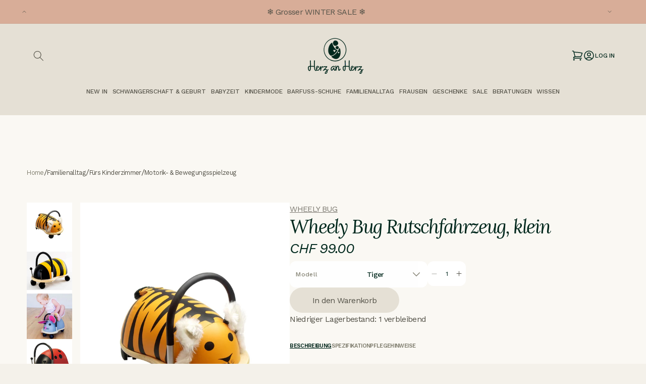

--- FILE ---
content_type: text/html; charset=utf-8
request_url: https://herzanherz-shop.ch/products/wheelybug-klein
body_size: 57115
content:
<!doctype html>
<html class="no-js" lang="de">
  <head>
    <meta charset="utf-8">
    <meta http-equiv="X-UA-Compatible" content="IE=edge">
    <meta name="viewport" content="width=device-width,initial-scale=1">
    <meta name="theme-color" content="">
    <link rel="canonical" href="https://herzanherz-shop.ch/products/wheelybug-klein"><link rel="icon" type="image/png" href="//herzanherz-shop.ch/cdn/shop/files/Herzicon.png?crop=center&height=32&v=1699305264&width=32"><link rel="preconnect" href="https://fonts.shopifycdn.com" crossorigin><title>
      Wheely Bug Rutschfahrzeug klein
 &ndash; Herz an Herz GmbH</title>

    
      <meta name="description" content="Das Wheely Bug Klein ist ein fantastisches Kinderfahrzeug, das sich um 360 Grad drehen kann und schnell erlernbar ist. Mit einer stabilen Holzplatte, einem Polsterbezug, einem Holzkorpus, einem Aluminiumgriff und einem rutschfesten Bezug am Lenker ist dieses Spielzeug von unschätzbarem Wert für die Entwicklung der Moto">
    

    

<meta property="og:site_name" content="Herz an Herz GmbH">
<meta property="og:url" content="https://herzanherz-shop.ch/products/wheelybug-klein">
<meta property="og:title" content="Wheely Bug Rutschfahrzeug klein">
<meta property="og:type" content="product">
<meta property="og:description" content="Das Wheely Bug Klein ist ein fantastisches Kinderfahrzeug, das sich um 360 Grad drehen kann und schnell erlernbar ist. Mit einer stabilen Holzplatte, einem Polsterbezug, einem Holzkorpus, einem Aluminiumgriff und einem rutschfesten Bezug am Lenker ist dieses Spielzeug von unschätzbarem Wert für die Entwicklung der Moto"><meta property="og:image" content="http://herzanherz-shop.ch/cdn/shop/files/wb-bee-wheely-bug-biene-fuers-kinderzimmer-spielen-949-13522-2.jpg?v=1698260167">
  <meta property="og:image:secure_url" content="https://herzanherz-shop.ch/cdn/shop/files/wb-bee-wheely-bug-biene-fuers-kinderzimmer-spielen-949-13522-2.jpg?v=1698260167">
  <meta property="og:image:width" content="600">
  <meta property="og:image:height" content="600"><meta property="og:price:amount" content="99.00">
  <meta property="og:price:currency" content="CHF"><meta name="twitter:card" content="summary_large_image">
<meta name="twitter:title" content="Wheely Bug Rutschfahrzeug klein">
<meta name="twitter:description" content="Das Wheely Bug Klein ist ein fantastisches Kinderfahrzeug, das sich um 360 Grad drehen kann und schnell erlernbar ist. Mit einer stabilen Holzplatte, einem Polsterbezug, einem Holzkorpus, einem Aluminiumgriff und einem rutschfesten Bezug am Lenker ist dieses Spielzeug von unschätzbarem Wert für die Entwicklung der Moto">


    <script src="//herzanherz-shop.ch/cdn/shop/t/4/assets/constants.js?v=58251544750838685771696580507" defer="defer"></script>
    <script src="//herzanherz-shop.ch/cdn/shop/t/4/assets/pubsub.js?v=158357773527763999511696580501" defer="defer"></script>
    <script src="//herzanherz-shop.ch/cdn/shop/t/4/assets/global.js?v=19044803451809640951707729964" defer="defer"></script><script src="//herzanherz-shop.ch/cdn/shop/t/4/assets/animations.js?v=88693664871331136111696580507" defer="defer"></script><script>window.performance && window.performance.mark && window.performance.mark('shopify.content_for_header.start');</script><meta name="google-site-verification" content="gzR_NKaLIzD0cCeIucbsVHSY0B52ZpHe85NUmUvyHuw">
<meta id="shopify-digital-wallet" name="shopify-digital-wallet" content="/83707199803/digital_wallets/dialog">
<link rel="alternate" type="application/json+oembed" href="https://herzanherz-shop.ch/products/wheelybug-klein.oembed">
<script async="async" src="/checkouts/internal/preloads.js?locale=de-CH"></script>
<script id="shopify-features" type="application/json">{"accessToken":"0e3b14db1799f9f913f0e460b516756a","betas":["rich-media-storefront-analytics"],"domain":"herzanherz-shop.ch","predictiveSearch":true,"shopId":83707199803,"locale":"de"}</script>
<script>var Shopify = Shopify || {};
Shopify.shop = "herzanherz.myshopify.com";
Shopify.locale = "de";
Shopify.currency = {"active":"CHF","rate":"1.0"};
Shopify.country = "CH";
Shopify.theme = {"name":"Herz\/main","id":161911505211,"schema_name":"Refresh","schema_version":"11.0.0","theme_store_id":null,"role":"main"};
Shopify.theme.handle = "null";
Shopify.theme.style = {"id":null,"handle":null};
Shopify.cdnHost = "herzanherz-shop.ch/cdn";
Shopify.routes = Shopify.routes || {};
Shopify.routes.root = "/";</script>
<script type="module">!function(o){(o.Shopify=o.Shopify||{}).modules=!0}(window);</script>
<script>!function(o){function n(){var o=[];function n(){o.push(Array.prototype.slice.apply(arguments))}return n.q=o,n}var t=o.Shopify=o.Shopify||{};t.loadFeatures=n(),t.autoloadFeatures=n()}(window);</script>
<script id="shop-js-analytics" type="application/json">{"pageType":"product"}</script>
<script defer="defer" async type="module" src="//herzanherz-shop.ch/cdn/shopifycloud/shop-js/modules/v2/client.init-shop-cart-sync_BH0MO3MH.de.esm.js"></script>
<script defer="defer" async type="module" src="//herzanherz-shop.ch/cdn/shopifycloud/shop-js/modules/v2/chunk.common_BErAfWaM.esm.js"></script>
<script defer="defer" async type="module" src="//herzanherz-shop.ch/cdn/shopifycloud/shop-js/modules/v2/chunk.modal_DqzNaksh.esm.js"></script>
<script type="module">
  await import("//herzanherz-shop.ch/cdn/shopifycloud/shop-js/modules/v2/client.init-shop-cart-sync_BH0MO3MH.de.esm.js");
await import("//herzanherz-shop.ch/cdn/shopifycloud/shop-js/modules/v2/chunk.common_BErAfWaM.esm.js");
await import("//herzanherz-shop.ch/cdn/shopifycloud/shop-js/modules/v2/chunk.modal_DqzNaksh.esm.js");

  window.Shopify.SignInWithShop?.initShopCartSync?.({"fedCMEnabled":true,"windoidEnabled":true});

</script>
<script>(function() {
  var isLoaded = false;
  function asyncLoad() {
    if (isLoaded) return;
    isLoaded = true;
    var urls = ["https:\/\/chimpstatic.com\/mcjs-connected\/js\/users\/9b3b8dc9a9a6a1b7bfad37630\/cda00a8bb37ed95aa4f1b1d0c.js?shop=herzanherz.myshopify.com"];
    for (var i = 0; i < urls.length; i++) {
      var s = document.createElement('script');
      s.type = 'text/javascript';
      s.async = true;
      s.src = urls[i];
      var x = document.getElementsByTagName('script')[0];
      x.parentNode.insertBefore(s, x);
    }
  };
  if(window.attachEvent) {
    window.attachEvent('onload', asyncLoad);
  } else {
    window.addEventListener('load', asyncLoad, false);
  }
})();</script>
<script id="__st">var __st={"a":83707199803,"offset":3600,"reqid":"9551571b-35a4-43eb-be90-cd924f067a62-1770025699","pageurl":"herzanherz-shop.ch\/products\/wheelybug-klein","u":"01af35290d91","p":"product","rtyp":"product","rid":8880256975163};</script>
<script>window.ShopifyPaypalV4VisibilityTracking = true;</script>
<script id="captcha-bootstrap">!function(){'use strict';const t='contact',e='account',n='new_comment',o=[[t,t],['blogs',n],['comments',n],[t,'customer']],c=[[e,'customer_login'],[e,'guest_login'],[e,'recover_customer_password'],[e,'create_customer']],r=t=>t.map((([t,e])=>`form[action*='/${t}']:not([data-nocaptcha='true']) input[name='form_type'][value='${e}']`)).join(','),a=t=>()=>t?[...document.querySelectorAll(t)].map((t=>t.form)):[];function s(){const t=[...o],e=r(t);return a(e)}const i='password',u='form_key',d=['recaptcha-v3-token','g-recaptcha-response','h-captcha-response',i],f=()=>{try{return window.sessionStorage}catch{return}},m='__shopify_v',_=t=>t.elements[u];function p(t,e,n=!1){try{const o=window.sessionStorage,c=JSON.parse(o.getItem(e)),{data:r}=function(t){const{data:e,action:n}=t;return t[m]||n?{data:e,action:n}:{data:t,action:n}}(c);for(const[e,n]of Object.entries(r))t.elements[e]&&(t.elements[e].value=n);n&&o.removeItem(e)}catch(o){console.error('form repopulation failed',{error:o})}}const l='form_type',E='cptcha';function T(t){t.dataset[E]=!0}const w=window,h=w.document,L='Shopify',v='ce_forms',y='captcha';let A=!1;((t,e)=>{const n=(g='f06e6c50-85a8-45c8-87d0-21a2b65856fe',I='https://cdn.shopify.com/shopifycloud/storefront-forms-hcaptcha/ce_storefront_forms_captcha_hcaptcha.v1.5.2.iife.js',D={infoText:'Durch hCaptcha geschützt',privacyText:'Datenschutz',termsText:'Allgemeine Geschäftsbedingungen'},(t,e,n)=>{const o=w[L][v],c=o.bindForm;if(c)return c(t,g,e,D).then(n);var r;o.q.push([[t,g,e,D],n]),r=I,A||(h.body.append(Object.assign(h.createElement('script'),{id:'captcha-provider',async:!0,src:r})),A=!0)});var g,I,D;w[L]=w[L]||{},w[L][v]=w[L][v]||{},w[L][v].q=[],w[L][y]=w[L][y]||{},w[L][y].protect=function(t,e){n(t,void 0,e),T(t)},Object.freeze(w[L][y]),function(t,e,n,w,h,L){const[v,y,A,g]=function(t,e,n){const i=e?o:[],u=t?c:[],d=[...i,...u],f=r(d),m=r(i),_=r(d.filter((([t,e])=>n.includes(e))));return[a(f),a(m),a(_),s()]}(w,h,L),I=t=>{const e=t.target;return e instanceof HTMLFormElement?e:e&&e.form},D=t=>v().includes(t);t.addEventListener('submit',(t=>{const e=I(t);if(!e)return;const n=D(e)&&!e.dataset.hcaptchaBound&&!e.dataset.recaptchaBound,o=_(e),c=g().includes(e)&&(!o||!o.value);(n||c)&&t.preventDefault(),c&&!n&&(function(t){try{if(!f())return;!function(t){const e=f();if(!e)return;const n=_(t);if(!n)return;const o=n.value;o&&e.removeItem(o)}(t);const e=Array.from(Array(32),(()=>Math.random().toString(36)[2])).join('');!function(t,e){_(t)||t.append(Object.assign(document.createElement('input'),{type:'hidden',name:u})),t.elements[u].value=e}(t,e),function(t,e){const n=f();if(!n)return;const o=[...t.querySelectorAll(`input[type='${i}']`)].map((({name:t})=>t)),c=[...d,...o],r={};for(const[a,s]of new FormData(t).entries())c.includes(a)||(r[a]=s);n.setItem(e,JSON.stringify({[m]:1,action:t.action,data:r}))}(t,e)}catch(e){console.error('failed to persist form',e)}}(e),e.submit())}));const S=(t,e)=>{t&&!t.dataset[E]&&(n(t,e.some((e=>e===t))),T(t))};for(const o of['focusin','change'])t.addEventListener(o,(t=>{const e=I(t);D(e)&&S(e,y())}));const B=e.get('form_key'),M=e.get(l),P=B&&M;t.addEventListener('DOMContentLoaded',(()=>{const t=y();if(P)for(const e of t)e.elements[l].value===M&&p(e,B);[...new Set([...A(),...v().filter((t=>'true'===t.dataset.shopifyCaptcha))])].forEach((e=>S(e,t)))}))}(h,new URLSearchParams(w.location.search),n,t,e,['guest_login'])})(!0,!0)}();</script>
<script integrity="sha256-4kQ18oKyAcykRKYeNunJcIwy7WH5gtpwJnB7kiuLZ1E=" data-source-attribution="shopify.loadfeatures" defer="defer" src="//herzanherz-shop.ch/cdn/shopifycloud/storefront/assets/storefront/load_feature-a0a9edcb.js" crossorigin="anonymous"></script>
<script data-source-attribution="shopify.dynamic_checkout.dynamic.init">var Shopify=Shopify||{};Shopify.PaymentButton=Shopify.PaymentButton||{isStorefrontPortableWallets:!0,init:function(){window.Shopify.PaymentButton.init=function(){};var t=document.createElement("script");t.src="https://herzanherz-shop.ch/cdn/shopifycloud/portable-wallets/latest/portable-wallets.de.js",t.type="module",document.head.appendChild(t)}};
</script>
<script data-source-attribution="shopify.dynamic_checkout.buyer_consent">
  function portableWalletsHideBuyerConsent(e){var t=document.getElementById("shopify-buyer-consent"),n=document.getElementById("shopify-subscription-policy-button");t&&n&&(t.classList.add("hidden"),t.setAttribute("aria-hidden","true"),n.removeEventListener("click",e))}function portableWalletsShowBuyerConsent(e){var t=document.getElementById("shopify-buyer-consent"),n=document.getElementById("shopify-subscription-policy-button");t&&n&&(t.classList.remove("hidden"),t.removeAttribute("aria-hidden"),n.addEventListener("click",e))}window.Shopify?.PaymentButton&&(window.Shopify.PaymentButton.hideBuyerConsent=portableWalletsHideBuyerConsent,window.Shopify.PaymentButton.showBuyerConsent=portableWalletsShowBuyerConsent);
</script>
<script data-source-attribution="shopify.dynamic_checkout.cart.bootstrap">document.addEventListener("DOMContentLoaded",(function(){function t(){return document.querySelector("shopify-accelerated-checkout-cart, shopify-accelerated-checkout")}if(t())Shopify.PaymentButton.init();else{new MutationObserver((function(e,n){t()&&(Shopify.PaymentButton.init(),n.disconnect())})).observe(document.body,{childList:!0,subtree:!0})}}));
</script>
<script id="sections-script" data-sections="header" defer="defer" src="//herzanherz-shop.ch/cdn/shop/t/4/compiled_assets/scripts.js?v=14575"></script>
<script>window.performance && window.performance.mark && window.performance.mark('shopify.content_for_header.end');</script>


    <style data-shopify>
      @font-face {
  font-family: Questrial;
  font-weight: 400;
  font-style: normal;
  font-display: swap;
  src: url("//herzanherz-shop.ch/cdn/fonts/questrial/questrial_n4.66abac5d8209a647b4bf8089b0451928ef144c07.woff2") format("woff2"),
       url("//herzanherz-shop.ch/cdn/fonts/questrial/questrial_n4.e86c53e77682db9bf4b0ee2dd71f214dc16adda4.woff") format("woff");
}

      
      
      
      @font-face {
  font-family: Archivo;
  font-weight: 700;
  font-style: normal;
  font-display: swap;
  src: url("//herzanherz-shop.ch/cdn/fonts/archivo/archivo_n7.651b020b3543640c100112be6f1c1b8e816c7f13.woff2") format("woff2"),
       url("//herzanherz-shop.ch/cdn/fonts/archivo/archivo_n7.7e9106d320e6594976a7dcb57957f3e712e83c96.woff") format("woff");
}


      
        :root,
        .color-background-1 {
          --color-background: 244,241,234;
        
          --gradient-background: #f4f1ea;
        
        --color-foreground: 84,82,72;
        --color-shadow: 76,98,87;
        --color-button: 76,98,87;
        --color-button-text: 239,240,245;
        --color-secondary-button: 244,241,234;
        --color-secondary-button-text: 76,98,87;
        --color-link: 76,98,87;
        --color-badge-foreground: 84,82,72;
        --color-badge-background: 244,241,234;
        --color-badge-border: 84,82,72;
        --payment-terms-background-color: rgb(244 241 234);
      }
      
        
        .color-background-2 {
          --color-background: 255,255,255;
        
          --gradient-background: #ffffff;
        
        --color-foreground: 14,27,77;
        --color-shadow: 14,27,77;
        --color-button: 14,27,77;
        --color-button-text: 255,255,255;
        --color-secondary-button: 255,255,255;
        --color-secondary-button-text: 14,27,77;
        --color-link: 14,27,77;
        --color-badge-foreground: 14,27,77;
        --color-badge-background: 255,255,255;
        --color-badge-border: 14,27,77;
        --payment-terms-background-color: rgb(255 255 255);
      }
      
        
        .color-inverse {
          --color-background: 229,224,213;
        
          --gradient-background: #e5e0d5;
        
        --color-foreground: 0,40,29;
        --color-shadow: 14,27,77;
        --color-button: 255,255,255;
        --color-button-text: 14,27,77;
        --color-secondary-button: 229,224,213;
        --color-secondary-button-text: 255,255,255;
        --color-link: 255,255,255;
        --color-badge-foreground: 0,40,29;
        --color-badge-background: 229,224,213;
        --color-badge-border: 0,40,29;
        --payment-terms-background-color: rgb(229 224 213);
      }
      
        
        .color-accent-1 {
          --color-background: 76,98,87;
        
          --gradient-background: #4c6257;
        
        --color-foreground: 255,255,255;
        --color-shadow: 76,98,87;
        --color-button: 255,255,255;
        --color-button-text: 76,98,87;
        --color-secondary-button: 76,98,87;
        --color-secondary-button-text: 255,255,255;
        --color-link: 255,255,255;
        --color-badge-foreground: 255,255,255;
        --color-badge-background: 76,98,87;
        --color-badge-border: 255,255,255;
        --payment-terms-background-color: rgb(76 98 87);
      }
      
        
        .color-accent-2 {
          --color-background: 227,36,2;
        
          --gradient-background: #e32402;
        
        --color-foreground: 255,255,255;
        --color-shadow: 14,27,77;
        --color-button: 255,255,255;
        --color-button-text: 227,36,2;
        --color-secondary-button: 227,36,2;
        --color-secondary-button-text: 255,255,255;
        --color-link: 255,255,255;
        --color-badge-foreground: 255,255,255;
        --color-badge-background: 227,36,2;
        --color-badge-border: 255,255,255;
        --payment-terms-background-color: rgb(227 36 2);
      }
      
        
        .color-scheme-f618cc6d-f71e-4957-8115-df3a949231b2 {
          --color-background: 239,240,245;
        
          --gradient-background: #eff0f5;
        
        --color-foreground: 14,27,77;
        --color-shadow: 14,27,77;
        --color-button: 71,112,219;
        --color-button-text: 239,240,245;
        --color-secondary-button: 239,240,245;
        --color-secondary-button-text: 14,27,77;
        --color-link: 14,27,77;
        --color-badge-foreground: 14,27,77;
        --color-badge-background: 239,240,245;
        --color-badge-border: 14,27,77;
        --payment-terms-background-color: rgb(239 240 245);
      }
      
        
        .color-scheme-1d89a0e1-e550-4463-9fae-f85a6f15abed {
          --color-background: 244,241,234;
        
          --gradient-background: #f4f1ea;
        
        --color-foreground: 14,27,77;
        --color-shadow: 14,27,77;
        --color-button: 71,112,219;
        --color-button-text: 239,240,245;
        --color-secondary-button: 244,241,234;
        --color-secondary-button-text: 14,27,77;
        --color-link: 14,27,77;
        --color-badge-foreground: 14,27,77;
        --color-badge-background: 244,241,234;
        --color-badge-border: 14,27,77;
        --payment-terms-background-color: rgb(244 241 234);
      }
      
        
        .color-scheme-73cb3c28-5e2e-4e1a-bbc4-ab2147ab6620 {
          --color-background: 216,173,152;
        
          --gradient-background: #d8ad98;
        
        --color-foreground: 84,82,72;
        --color-shadow: 76,98,87;
        --color-button: 84,82,72;
        --color-button-text: 239,240,245;
        --color-secondary-button: 216,173,152;
        --color-secondary-button-text: 244,241,234;
        --color-link: 244,241,234;
        --color-badge-foreground: 84,82,72;
        --color-badge-background: 216,173,152;
        --color-badge-border: 84,82,72;
        --payment-terms-background-color: rgb(216 173 152);
      }
      
        
        .color-scheme-39a8c81c-4712-4958-9f92-ed607a8cae8a {
          --color-background: 250,248,243;
        
          --gradient-background: #faf8f3;
        
        --color-foreground: 0,40,29;
        --color-shadow: 76,98,87;
        --color-button: 76,98,87;
        --color-button-text: 239,240,245;
        --color-secondary-button: 250,248,243;
        --color-secondary-button-text: 76,98,87;
        --color-link: 76,98,87;
        --color-badge-foreground: 0,40,29;
        --color-badge-background: 250,248,243;
        --color-badge-border: 0,40,29;
        --payment-terms-background-color: rgb(250 248 243);
      }
      

      body, .color-background-1, .color-background-2, .color-inverse, .color-accent-1, .color-accent-2, .color-scheme-f618cc6d-f71e-4957-8115-df3a949231b2, .color-scheme-1d89a0e1-e550-4463-9fae-f85a6f15abed, .color-scheme-73cb3c28-5e2e-4e1a-bbc4-ab2147ab6620, .color-scheme-39a8c81c-4712-4958-9f92-ed607a8cae8a {
        color: rgba(var(--color-foreground), 0.75);
        background-color: rgb(var(--color-background));
      }

      :root {
        --font-body-family: Questrial, sans-serif;
        --font-body-style: normal;
        --font-body-weight: 400;
        --font-body-weight-bold: 700;

        --font-heading-family: Archivo, sans-serif;
        --font-heading-style: normal;
        --font-heading-weight: 700;

        --font-body-scale: 1.05;
        --font-heading-scale: 1.0476190476190477;

        --media-padding: px;
        --media-border-opacity: 0.1;
        --media-border-width: 0px;
        --media-radius: 0px;
        --media-shadow-opacity: 0.0;
        --media-shadow-horizontal-offset: 0px;
        --media-shadow-vertical-offset: 4px;
        --media-shadow-blur-radius: 5px;
        --media-shadow-visible: 0;

        --page-width: 120rem;
        --page-width-margin: 0rem;

        --product-card-image-padding: 1.6rem;
        --product-card-corner-radius: 1.8rem;
        --product-card-text-alignment: left;
        --product-card-border-width: 0.1rem;
        --product-card-border-opacity: 1.0;
        --product-card-shadow-opacity: 0.0;
        --product-card-shadow-visible: 0;
        --product-card-shadow-horizontal-offset: 0.0rem;
        --product-card-shadow-vertical-offset: 0.4rem;
        --product-card-shadow-blur-radius: 0.5rem;

        --collection-card-image-padding: 1.6rem;
        --collection-card-corner-radius: 1.8rem;
        --collection-card-text-alignment: left;
        --collection-card-border-width: 0.1rem;
        --collection-card-border-opacity: 1.0;
        --collection-card-shadow-opacity: 0.0;
        --collection-card-shadow-visible: 0;
        --collection-card-shadow-horizontal-offset: 0.0rem;
        --collection-card-shadow-vertical-offset: 0.4rem;
        --collection-card-shadow-blur-radius: 0.5rem;

        --blog-card-image-padding: 1.6rem;
        --blog-card-corner-radius: 1.8rem;
        --blog-card-text-alignment: left;
        --blog-card-border-width: 0.1rem;
        --blog-card-border-opacity: 1.0;
        --blog-card-shadow-opacity: 0.0;
        --blog-card-shadow-visible: 0;
        --blog-card-shadow-horizontal-offset: 0.0rem;
        --blog-card-shadow-vertical-offset: 0.4rem;
        --blog-card-shadow-blur-radius: 0.5rem;

        --badge-corner-radius: 0.0rem;

        --popup-border-width: 1px;
        --popup-border-opacity: 0.1;
        --popup-corner-radius: 18px;
        --popup-shadow-opacity: 0.0;
        --popup-shadow-horizontal-offset: 0px;
        --popup-shadow-vertical-offset: 4px;
        --popup-shadow-blur-radius: 5px;

        --drawer-border-width: 0px;
        --drawer-border-opacity: 0.1;
        --drawer-shadow-opacity: 0.0;
        --drawer-shadow-horizontal-offset: 0px;
        --drawer-shadow-vertical-offset: 4px;
        --drawer-shadow-blur-radius: 5px;

        --spacing-sections-desktop: 0px;
        --spacing-sections-mobile: 0px;

        --grid-desktop-vertical-spacing: 28px;
        --grid-desktop-horizontal-spacing: 28px;
        --grid-mobile-vertical-spacing: 14px;
        --grid-mobile-horizontal-spacing: 14px;

        --text-boxes-border-opacity: 0.1;
        --text-boxes-border-width: 0px;
        --text-boxes-radius: 20px;
        --text-boxes-shadow-opacity: 0.0;
        --text-boxes-shadow-visible: 0;
        --text-boxes-shadow-horizontal-offset: 0px;
        --text-boxes-shadow-vertical-offset: 4px;
        --text-boxes-shadow-blur-radius: 5px;

        --buttons-radius: 40px;
        --buttons-radius-outset: 41px;
        --buttons-border-width: 1px;
        --buttons-border-opacity: 1.0;
        --buttons-shadow-opacity: 0.0;
        --buttons-shadow-visible: 0;
        --buttons-shadow-horizontal-offset: 0px;
        --buttons-shadow-vertical-offset: 4px;
        --buttons-shadow-blur-radius: 5px;
        --buttons-border-offset: 0.3px;

        --inputs-radius: 26px;
        --inputs-border-width: 1px;
        --inputs-border-opacity: 0.55;
        --inputs-shadow-opacity: 0.0;
        --inputs-shadow-horizontal-offset: 0px;
        --inputs-margin-offset: 0px;
        --inputs-shadow-vertical-offset: 4px;
        --inputs-shadow-blur-radius: 5px;
        --inputs-radius-outset: 27px;

        --variant-pills-radius: 40px;
        --variant-pills-border-width: 1px;
        --variant-pills-border-opacity: 0.55;
        --variant-pills-shadow-opacity: 0.0;
        --variant-pills-shadow-horizontal-offset: 0px;
        --variant-pills-shadow-vertical-offset: 4px;
        --variant-pills-shadow-blur-radius: 5px;
      }

      *,
      *::before,
      *::after {
        box-sizing: inherit;
      }

      html {
        box-sizing: border-box;
        font-size: calc(var(--font-body-scale) * 62.5%);
        height: 100%;
      }

      body {
        display: grid;
        grid-template-rows: auto auto 1fr auto;
        grid-template-columns: 100%;
        min-height: 100%;
        margin: 0;
        font-size: 1.5rem;
        letter-spacing: 0.06rem;
        line-height: calc(1 + 0.8 / var(--font-body-scale));
        font-family: var(--font-body-family);
        font-style: var(--font-body-style);
        font-weight: var(--font-body-weight);
      }

      @media screen and (min-width: 750px) {
        body {
          font-size: 1.6rem;
        }
      }
    </style>

    <link href="//herzanherz-shop.ch/cdn/shop/t/4/assets/base.css?v=6705159531391024721705313995" rel="stylesheet" type="text/css" media="all" />
    <link
      rel="stylesheet"
      href="https://cdn.jsdelivr.net/npm/swiper@10/swiper-bundle.min.css"
    />

    <link href="//herzanherz-shop.ch/cdn/shop/t/4/assets/a-style.css?v=29128842527112621821718208320" rel="stylesheet" type="text/css" media="all" />
<link rel="preload" as="font" href="//herzanherz-shop.ch/cdn/fonts/questrial/questrial_n4.66abac5d8209a647b4bf8089b0451928ef144c07.woff2" type="font/woff2" crossorigin><link rel="preload" as="font" href="//herzanherz-shop.ch/cdn/fonts/archivo/archivo_n7.651b020b3543640c100112be6f1c1b8e816c7f13.woff2" type="font/woff2" crossorigin><link href="//herzanherz-shop.ch/cdn/shop/t/4/assets/component-localization-form.css?v=143319823105703127341696580500" rel="stylesheet" type="text/css" media="all" />
      <script src="//herzanherz-shop.ch/cdn/shop/t/4/assets/localization-form.js?v=161644695336821385561696580501" defer="defer"></script><link
        rel="stylesheet"
        href="//herzanherz-shop.ch/cdn/shop/t/4/assets/component-predictive-search.css?v=118923337488134913561696580506"
        media="print"
        onload="this.media='all'"
      ><link
        rel="stylesheet"
        href="https://teamhulo.github.io/assets/css/herz/style.css"
      />

    <script>
      document.documentElement.className = document.documentElement.className.replace('no-js', 'js');
      if (Shopify.designMode) {
        document.documentElement.classList.add('shopify-design-mode');
      }
    </script>
  <!-- BEGIN app block: shopify://apps/judge-me-reviews/blocks/judgeme_core/61ccd3b1-a9f2-4160-9fe9-4fec8413e5d8 --><!-- Start of Judge.me Core -->






<link rel="dns-prefetch" href="https://cdnwidget.judge.me">
<link rel="dns-prefetch" href="https://cdn.judge.me">
<link rel="dns-prefetch" href="https://cdn1.judge.me">
<link rel="dns-prefetch" href="https://api.judge.me">

<script data-cfasync='false' class='jdgm-settings-script'>window.jdgmSettings={"pagination":5,"disable_web_reviews":false,"badge_no_review_text":"Keine Bewertungen","badge_n_reviews_text":"({{ n }})","badge_star_color":"#828071","hide_badge_preview_if_no_reviews":true,"badge_hide_text":false,"enforce_center_preview_badge":false,"widget_title":"Kundenbewertungen","widget_open_form_text":"Bewertung schreiben","widget_close_form_text":"Bewertung abbrechen","widget_refresh_page_text":"Seite aktualisieren","widget_summary_text":"Basierend auf {{ number_of_reviews }} Bewertung/Bewertungen","widget_no_review_text":"Schreiben Sie die erste Bewertung","widget_name_field_text":"Anzeigename","widget_verified_name_field_text":"Verifizierter Name (öffentlich)","widget_name_placeholder_text":"Anzeigename","widget_required_field_error_text":"Dieses Feld ist erforderlich.","widget_email_field_text":"E-Mail-Adresse","widget_verified_email_field_text":"Verifizierte E-Mail (privat, kann nicht bearbeitet werden)","widget_email_placeholder_text":"Ihre E-Mail-Adresse","widget_email_field_error_text":"Bitte geben Sie eine gültige E-Mail-Adresse ein.","widget_rating_field_text":"Bewertung","widget_review_title_field_text":"Bewertungstitel","widget_review_title_placeholder_text":"Geben Sie Ihrer Bewertung einen Titel","widget_review_body_field_text":"Bewertungsinhalt","widget_review_body_placeholder_text":"Beginnen Sie hier zu schreiben...","widget_pictures_field_text":"Bild/Video (optional)","widget_submit_review_text":"Bewertung abschicken","widget_submit_verified_review_text":"Verifizierte Bewertung abschicken","widget_submit_success_msg_with_auto_publish":"Vielen Dank! Bitte aktualisieren Sie die Seite in wenigen Momenten, um Ihre Bewertung zu sehen. Sie können Ihre Bewertung entfernen oder bearbeiten, indem Sie sich bei \u003ca href='https://judge.me/login' target='_blank' rel='nofollow noopener'\u003eJudge.me\u003c/a\u003e anmelden","widget_submit_success_msg_no_auto_publish":"Vielen Dank! Ihre Bewertung wird veröffentlicht, sobald sie vom Shop-Administrator genehmigt wurde. Sie können Ihre Bewertung entfernen oder bearbeiten, indem Sie sich bei \u003ca href='https://judge.me/login' target='_blank' rel='nofollow noopener'\u003eJudge.me\u003c/a\u003e anmelden","widget_show_default_reviews_out_of_total_text":"Es werden {{ n_reviews_shown }} von {{ n_reviews }} Bewertungen angezeigt.","widget_show_all_link_text":"Alle anzeigen","widget_show_less_link_text":"Weniger anzeigen","widget_author_said_text":"{{ reviewer_name }} sagte:","widget_days_text":"vor {{ n }} Tag/Tagen","widget_weeks_text":"vor {{ n }} Woche/Wochen","widget_months_text":"vor {{ n }} Monat/Monaten","widget_years_text":"vor {{ n }} Jahr/Jahren","widget_yesterday_text":"Gestern","widget_today_text":"Heute","widget_replied_text":"\u003e\u003e {{ shop_name }} antwortete:","widget_read_more_text":"Mehr lesen","widget_reviewer_name_as_initial":"","widget_rating_filter_color":"#fbcd0a","widget_rating_filter_see_all_text":"Alle Bewertungen anzeigen","widget_sorting_most_recent_text":"Neueste","widget_sorting_highest_rating_text":"Höchste Bewertung","widget_sorting_lowest_rating_text":"Niedrigste Bewertung","widget_sorting_with_pictures_text":"Nur Bilder","widget_sorting_most_helpful_text":"Hilfreichste","widget_open_question_form_text":"Eine Frage stellen","widget_reviews_subtab_text":"Bewertungen","widget_questions_subtab_text":"Fragen","widget_question_label_text":"Frage","widget_answer_label_text":"Antwort","widget_question_placeholder_text":"Schreiben Sie hier Ihre Frage","widget_submit_question_text":"Frage absenden","widget_question_submit_success_text":"Vielen Dank für Ihre Frage! Wir werden Sie benachrichtigen, sobald sie beantwortet wird.","widget_star_color":"#828071","verified_badge_text":"Verifiziert","verified_badge_bg_color":"","verified_badge_text_color":"","verified_badge_placement":"left-of-reviewer-name","widget_review_max_height":"","widget_hide_border":false,"widget_social_share":false,"widget_thumb":false,"widget_review_location_show":false,"widget_location_format":"","all_reviews_include_out_of_store_products":true,"all_reviews_out_of_store_text":"(außerhalb des Shops)","all_reviews_pagination":100,"all_reviews_product_name_prefix_text":"über","enable_review_pictures":true,"enable_question_anwser":false,"widget_theme":"default","review_date_format":"mm/dd/yyyy","default_sort_method":"most-recent","widget_product_reviews_subtab_text":"Produktbewertungen","widget_shop_reviews_subtab_text":"Shop-Bewertungen","widget_other_products_reviews_text":"Bewertungen für andere Produkte","widget_store_reviews_subtab_text":"Shop-Bewertungen","widget_no_store_reviews_text":"Dieser Shop hat noch keine Bewertungen erhalten","widget_web_restriction_product_reviews_text":"Dieses Produkt hat noch keine Bewertungen erhalten","widget_no_items_text":"Keine Elemente gefunden","widget_show_more_text":"Mehr anzeigen","widget_write_a_store_review_text":"Shop-Bewertung schreiben","widget_other_languages_heading":"Bewertungen in anderen Sprachen","widget_translate_review_text":"Bewertung übersetzen nach {{ language }}","widget_translating_review_text":"Übersetzung läuft...","widget_show_original_translation_text":"Original anzeigen ({{ language }})","widget_translate_review_failed_text":"Bewertung konnte nicht übersetzt werden.","widget_translate_review_retry_text":"Erneut versuchen","widget_translate_review_try_again_later_text":"Versuchen Sie es später noch einmal","show_product_url_for_grouped_product":false,"widget_sorting_pictures_first_text":"Bilder zuerst","show_pictures_on_all_rev_page_mobile":false,"show_pictures_on_all_rev_page_desktop":false,"floating_tab_hide_mobile_install_preference":false,"floating_tab_button_name":"★ Bewertungen","floating_tab_title":"Lassen Sie Kunden für uns sprechen","floating_tab_button_color":"","floating_tab_button_background_color":"","floating_tab_url":"","floating_tab_url_enabled":false,"floating_tab_tab_style":"text","all_reviews_text_badge_text":"Kunden bewerten uns mit {{ shop.metafields.judgeme.all_reviews_rating | round: 1 }}/5 basierend auf {{ shop.metafields.judgeme.all_reviews_count }} Bewertungen.","all_reviews_text_badge_text_branded_style":"{{ shop.metafields.judgeme.all_reviews_rating | round: 1 }} von 5 Sternen basierend auf {{ shop.metafields.judgeme.all_reviews_count }} Bewertungen","is_all_reviews_text_badge_a_link":false,"show_stars_for_all_reviews_text_badge":false,"all_reviews_text_badge_url":"","all_reviews_text_style":"branded","all_reviews_text_color_style":"judgeme_brand_color","all_reviews_text_color":"#108474","all_reviews_text_show_jm_brand":true,"featured_carousel_show_header":true,"featured_carousel_title":"Lassen Sie Kunden für uns sprechen","testimonials_carousel_title":"Kunden sagen uns","videos_carousel_title":"Echte Kunden-Geschichten","cards_carousel_title":"Kunden sagen uns","featured_carousel_count_text":"aus {{ n }} Bewertungen","featured_carousel_add_link_to_all_reviews_page":false,"featured_carousel_url":"","featured_carousel_show_images":true,"featured_carousel_autoslide_interval":5,"featured_carousel_arrows_on_the_sides":false,"featured_carousel_height":250,"featured_carousel_width":80,"featured_carousel_image_size":0,"featured_carousel_image_height":250,"featured_carousel_arrow_color":"#eeeeee","verified_count_badge_style":"branded","verified_count_badge_orientation":"horizontal","verified_count_badge_color_style":"judgeme_brand_color","verified_count_badge_color":"#108474","is_verified_count_badge_a_link":false,"verified_count_badge_url":"","verified_count_badge_show_jm_brand":true,"widget_rating_preset_default":5,"widget_first_sub_tab":"product-reviews","widget_show_histogram":true,"widget_histogram_use_custom_color":false,"widget_pagination_use_custom_color":false,"widget_star_use_custom_color":false,"widget_verified_badge_use_custom_color":false,"widget_write_review_use_custom_color":false,"picture_reminder_submit_button":"Upload Pictures","enable_review_videos":false,"mute_video_by_default":false,"widget_sorting_videos_first_text":"Videos zuerst","widget_review_pending_text":"Ausstehend","featured_carousel_items_for_large_screen":3,"social_share_options_order":"Facebook,Twitter","remove_microdata_snippet":true,"disable_json_ld":false,"enable_json_ld_products":false,"preview_badge_show_question_text":false,"preview_badge_no_question_text":"Keine Fragen","preview_badge_n_question_text":"{{ number_of_questions }} Frage/Fragen","qa_badge_show_icon":false,"qa_badge_position":"same-row","remove_judgeme_branding":false,"widget_add_search_bar":false,"widget_search_bar_placeholder":"Suchen","widget_sorting_verified_only_text":"Nur verifizierte","featured_carousel_theme":"default","featured_carousel_show_rating":true,"featured_carousel_show_title":true,"featured_carousel_show_body":true,"featured_carousel_show_date":false,"featured_carousel_show_reviewer":true,"featured_carousel_show_product":false,"featured_carousel_header_background_color":"#108474","featured_carousel_header_text_color":"#ffffff","featured_carousel_name_product_separator":"reviewed","featured_carousel_full_star_background":"#108474","featured_carousel_empty_star_background":"#dadada","featured_carousel_vertical_theme_background":"#f9fafb","featured_carousel_verified_badge_enable":true,"featured_carousel_verified_badge_color":"#108474","featured_carousel_border_style":"round","featured_carousel_review_line_length_limit":3,"featured_carousel_more_reviews_button_text":"Mehr Bewertungen lesen","featured_carousel_view_product_button_text":"Produkt ansehen","all_reviews_page_load_reviews_on":"scroll","all_reviews_page_load_more_text":"Mehr Bewertungen laden","disable_fb_tab_reviews":false,"enable_ajax_cdn_cache":false,"widget_advanced_speed_features":5,"widget_public_name_text":"wird öffentlich angezeigt wie","default_reviewer_name":"John Smith","default_reviewer_name_has_non_latin":true,"widget_reviewer_anonymous":"Anonym","medals_widget_title":"Judge.me Bewertungsmedaillen","medals_widget_background_color":"#f9fafb","medals_widget_position":"footer_all_pages","medals_widget_border_color":"#f9fafb","medals_widget_verified_text_position":"left","medals_widget_use_monochromatic_version":false,"medals_widget_elements_color":"#108474","show_reviewer_avatar":true,"widget_invalid_yt_video_url_error_text":"Keine YouTube-Video-URL","widget_max_length_field_error_text":"Bitte geben Sie nicht mehr als {0} Zeichen ein.","widget_show_country_flag":false,"widget_show_collected_via_shop_app":true,"widget_verified_by_shop_badge_style":"light","widget_verified_by_shop_text":"Verifiziert vom Shop","widget_show_photo_gallery":false,"widget_load_with_code_splitting":true,"widget_ugc_install_preference":false,"widget_ugc_title":"Von uns hergestellt, von Ihnen geteilt","widget_ugc_subtitle":"Markieren Sie uns, um Ihr Bild auf unserer Seite zu sehen","widget_ugc_arrows_color":"#ffffff","widget_ugc_primary_button_text":"Jetzt kaufen","widget_ugc_primary_button_background_color":"#108474","widget_ugc_primary_button_text_color":"#ffffff","widget_ugc_primary_button_border_width":"0","widget_ugc_primary_button_border_style":"none","widget_ugc_primary_button_border_color":"#108474","widget_ugc_primary_button_border_radius":"25","widget_ugc_secondary_button_text":"Mehr laden","widget_ugc_secondary_button_background_color":"#ffffff","widget_ugc_secondary_button_text_color":"#108474","widget_ugc_secondary_button_border_width":"2","widget_ugc_secondary_button_border_style":"solid","widget_ugc_secondary_button_border_color":"#108474","widget_ugc_secondary_button_border_radius":"25","widget_ugc_reviews_button_text":"Bewertungen ansehen","widget_ugc_reviews_button_background_color":"#ffffff","widget_ugc_reviews_button_text_color":"#108474","widget_ugc_reviews_button_border_width":"2","widget_ugc_reviews_button_border_style":"solid","widget_ugc_reviews_button_border_color":"#108474","widget_ugc_reviews_button_border_radius":"25","widget_ugc_reviews_button_link_to":"judgeme-reviews-page","widget_ugc_show_post_date":true,"widget_ugc_max_width":"800","widget_rating_metafield_value_type":true,"widget_primary_color":"#828071","widget_enable_secondary_color":false,"widget_secondary_color":"#edf5f5","widget_summary_average_rating_text":"{{ average_rating }} von 5","widget_media_grid_title":"Kundenfotos \u0026 -videos","widget_media_grid_see_more_text":"Mehr sehen","widget_round_style":false,"widget_show_product_medals":true,"widget_verified_by_judgeme_text":"Verifiziert von Judge.me","widget_show_store_medals":true,"widget_verified_by_judgeme_text_in_store_medals":"Verifiziert von Judge.me","widget_media_field_exceed_quantity_message":"Entschuldigung, wir können nur {{ max_media }} für eine Bewertung akzeptieren.","widget_media_field_exceed_limit_message":"{{ file_name }} ist zu groß, bitte wählen Sie ein {{ media_type }} kleiner als {{ size_limit }}MB.","widget_review_submitted_text":"Bewertung abgesendet!","widget_question_submitted_text":"Frage abgesendet!","widget_close_form_text_question":"Abbrechen","widget_write_your_answer_here_text":"Schreiben Sie hier Ihre Antwort","widget_enabled_branded_link":true,"widget_show_collected_by_judgeme":true,"widget_reviewer_name_color":"","widget_write_review_text_color":"","widget_write_review_bg_color":"","widget_collected_by_judgeme_text":"gesammelt von Judge.me","widget_pagination_type":"standard","widget_load_more_text":"Mehr laden","widget_load_more_color":"#108474","widget_full_review_text":"Vollständige Bewertung","widget_read_more_reviews_text":"Mehr Bewertungen lesen","widget_read_questions_text":"Fragen lesen","widget_questions_and_answers_text":"Fragen \u0026 Antworten","widget_verified_by_text":"Verifiziert von","widget_verified_text":"Verifiziert","widget_number_of_reviews_text":"{{ number_of_reviews }} Bewertungen","widget_back_button_text":"Zurück","widget_next_button_text":"Weiter","widget_custom_forms_filter_button":"Filter","custom_forms_style":"horizontal","widget_show_review_information":false,"how_reviews_are_collected":"Wie werden Bewertungen gesammelt?","widget_show_review_keywords":false,"widget_gdpr_statement":"Wie wir Ihre Daten verwenden: Wir kontaktieren Sie nur bezüglich der von Ihnen abgegebenen Bewertung und nur, wenn nötig. Durch das Absenden Ihrer Bewertung stimmen Sie den \u003ca href='https://judge.me/terms' target='_blank' rel='nofollow noopener'\u003eNutzungsbedingungen\u003c/a\u003e, der \u003ca href='https://judge.me/privacy' target='_blank' rel='nofollow noopener'\u003eDatenschutzrichtlinie\u003c/a\u003e und den \u003ca href='https://judge.me/content-policy' target='_blank' rel='nofollow noopener'\u003eInhaltsrichtlinien\u003c/a\u003e von Judge.me zu.","widget_multilingual_sorting_enabled":false,"widget_translate_review_content_enabled":false,"widget_translate_review_content_method":"manual","popup_widget_review_selection":"automatically_with_pictures","popup_widget_round_border_style":true,"popup_widget_show_title":true,"popup_widget_show_body":true,"popup_widget_show_reviewer":false,"popup_widget_show_product":true,"popup_widget_show_pictures":true,"popup_widget_use_review_picture":true,"popup_widget_show_on_home_page":true,"popup_widget_show_on_product_page":true,"popup_widget_show_on_collection_page":true,"popup_widget_show_on_cart_page":true,"popup_widget_position":"bottom_left","popup_widget_first_review_delay":5,"popup_widget_duration":5,"popup_widget_interval":5,"popup_widget_review_count":5,"popup_widget_hide_on_mobile":true,"review_snippet_widget_round_border_style":true,"review_snippet_widget_card_color":"#FFFFFF","review_snippet_widget_slider_arrows_background_color":"#FFFFFF","review_snippet_widget_slider_arrows_color":"#000000","review_snippet_widget_star_color":"#108474","show_product_variant":false,"all_reviews_product_variant_label_text":"Variante: ","widget_show_verified_branding":true,"widget_ai_summary_title":"Kunden sagen","widget_ai_summary_disclaimer":"KI-gestützte Bewertungszusammenfassung basierend auf aktuellen Kundenbewertungen","widget_show_ai_summary":false,"widget_show_ai_summary_bg":false,"widget_show_review_title_input":true,"redirect_reviewers_invited_via_email":"review_widget","request_store_review_after_product_review":false,"request_review_other_products_in_order":false,"review_form_color_scheme":"default","review_form_corner_style":"square","review_form_star_color":{},"review_form_text_color":"#333333","review_form_background_color":"#ffffff","review_form_field_background_color":"#fafafa","review_form_button_color":{},"review_form_button_text_color":"#ffffff","review_form_modal_overlay_color":"#000000","review_content_screen_title_text":"Wie würden Sie dieses Produkt bewerten?","review_content_introduction_text":"Wir würden uns freuen, wenn Sie etwas über Ihre Erfahrung teilen würden.","store_review_form_title_text":"Wie würden Sie diesen Shop bewerten?","store_review_form_introduction_text":"Wir würden uns freuen, wenn Sie etwas über Ihre Erfahrung teilen würden.","show_review_guidance_text":true,"one_star_review_guidance_text":"Schlecht","five_star_review_guidance_text":"Großartig","customer_information_screen_title_text":"Über Sie","customer_information_introduction_text":"Bitte teilen Sie uns mehr über sich mit.","custom_questions_screen_title_text":"Ihre Erfahrung im Detail","custom_questions_introduction_text":"Hier sind einige Fragen, die uns helfen, mehr über Ihre Erfahrung zu verstehen.","review_submitted_screen_title_text":"Vielen Dank für Ihre Bewertung!","review_submitted_screen_thank_you_text":"Wir verarbeiten sie und sie wird bald im Shop erscheinen.","review_submitted_screen_email_verification_text":"Bitte bestätigen Sie Ihre E-Mail-Adresse, indem Sie auf den Link klicken, den wir Ihnen gerade gesendet haben. Dies hilft uns, die Bewertungen authentisch zu halten.","review_submitted_request_store_review_text":"Möchten Sie Ihre Erfahrung beim Einkaufen bei uns teilen?","review_submitted_review_other_products_text":"Möchten Sie diese Produkte bewerten?","store_review_screen_title_text":"Möchten Sie Ihre Erfahrung mit uns teilen?","store_review_introduction_text":"Wir würden uns freuen, wenn Sie etwas über Ihre Erfahrung teilen würden.","reviewer_media_screen_title_picture_text":"Bild teilen","reviewer_media_introduction_picture_text":"Laden Sie ein Foto hoch, um Ihre Bewertung zu unterstützen.","reviewer_media_screen_title_video_text":"Video teilen","reviewer_media_introduction_video_text":"Laden Sie ein Video hoch, um Ihre Bewertung zu unterstützen.","reviewer_media_screen_title_picture_or_video_text":"Bild oder Video teilen","reviewer_media_introduction_picture_or_video_text":"Laden Sie ein Foto oder Video hoch, um Ihre Bewertung zu unterstützen.","reviewer_media_youtube_url_text":"Fügen Sie hier Ihre Youtube-URL ein","advanced_settings_next_step_button_text":"Weiter","advanced_settings_close_review_button_text":"Schließen","modal_write_review_flow":false,"write_review_flow_required_text":"Erforderlich","write_review_flow_privacy_message_text":"Wir respektieren Ihre Privatsphäre.","write_review_flow_anonymous_text":"Bewertung als anonym","write_review_flow_visibility_text":"Dies wird nicht für andere Kunden sichtbar sein.","write_review_flow_multiple_selection_help_text":"Wählen Sie so viele aus, wie Sie möchten","write_review_flow_single_selection_help_text":"Wählen Sie eine Option","write_review_flow_required_field_error_text":"Dieses Feld ist erforderlich","write_review_flow_invalid_email_error_text":"Bitte geben Sie eine gültige E-Mail-Adresse ein","write_review_flow_max_length_error_text":"Max. {{ max_length }} Zeichen.","write_review_flow_media_upload_text":"\u003cb\u003eZum Hochladen klicken\u003c/b\u003e oder ziehen und ablegen","write_review_flow_gdpr_statement":"Wir kontaktieren Sie nur bei Bedarf bezüglich Ihrer Bewertung. Mit dem Absenden Ihrer Bewertung stimmen Sie unseren \u003ca href='https://judge.me/terms' target='_blank' rel='nofollow noopener'\u003eGeschäftsbedingungen\u003c/a\u003e und unserer \u003ca href='https://judge.me/privacy' target='_blank' rel='nofollow noopener'\u003eDatenschutzrichtlinie\u003c/a\u003e zu.","rating_only_reviews_enabled":false,"show_negative_reviews_help_screen":false,"new_review_flow_help_screen_rating_threshold":3,"negative_review_resolution_screen_title_text":"Erzählen Sie uns mehr","negative_review_resolution_text":"Ihre Erfahrung ist uns wichtig. Falls es Probleme mit Ihrem Kauf gab, sind wir hier, um zu helfen. Zögern Sie nicht, uns zu kontaktieren, wir würden gerne die Gelegenheit haben, die Dinge zu korrigieren.","negative_review_resolution_button_text":"Kontaktieren Sie uns","negative_review_resolution_proceed_with_review_text":"Hinterlassen Sie eine Bewertung","negative_review_resolution_subject":"Problem mit dem Kauf von {{ shop_name }}.{{ order_name }}","preview_badge_collection_page_install_status":false,"widget_review_custom_css":"","preview_badge_custom_css":"","preview_badge_stars_count":"5-stars","featured_carousel_custom_css":"","floating_tab_custom_css":"","all_reviews_widget_custom_css":"","medals_widget_custom_css":"","verified_badge_custom_css":"","all_reviews_text_custom_css":"","transparency_badges_collected_via_store_invite":false,"transparency_badges_from_another_provider":false,"transparency_badges_collected_from_store_visitor":false,"transparency_badges_collected_by_verified_review_provider":false,"transparency_badges_earned_reward":false,"transparency_badges_collected_via_store_invite_text":"Bewertung gesammelt durch eine Einladung zum Shop","transparency_badges_from_another_provider_text":"Bewertung gesammelt von einem anderen Anbieter","transparency_badges_collected_from_store_visitor_text":"Bewertung gesammelt von einem Shop-Besucher","transparency_badges_written_in_google_text":"Bewertung in Google geschrieben","transparency_badges_written_in_etsy_text":"Bewertung in Etsy geschrieben","transparency_badges_written_in_shop_app_text":"Bewertung in Shop App geschrieben","transparency_badges_earned_reward_text":"Bewertung erhielt eine Belohnung für zukünftige Bestellungen","product_review_widget_per_page":10,"widget_store_review_label_text":"Shop-Bewertung","checkout_comment_extension_title_on_product_page":"Customer Comments","checkout_comment_extension_num_latest_comment_show":5,"checkout_comment_extension_format":"name_and_timestamp","checkout_comment_customer_name":"last_initial","checkout_comment_comment_notification":true,"preview_badge_collection_page_install_preference":false,"preview_badge_home_page_install_preference":false,"preview_badge_product_page_install_preference":false,"review_widget_install_preference":"","review_carousel_install_preference":false,"floating_reviews_tab_install_preference":"none","verified_reviews_count_badge_install_preference":false,"all_reviews_text_install_preference":false,"review_widget_best_location":false,"judgeme_medals_install_preference":false,"review_widget_revamp_enabled":false,"review_widget_qna_enabled":false,"review_widget_header_theme":"minimal","review_widget_widget_title_enabled":true,"review_widget_header_text_size":"medium","review_widget_header_text_weight":"regular","review_widget_average_rating_style":"compact","review_widget_bar_chart_enabled":true,"review_widget_bar_chart_type":"numbers","review_widget_bar_chart_style":"standard","review_widget_expanded_media_gallery_enabled":false,"review_widget_reviews_section_theme":"standard","review_widget_image_style":"thumbnails","review_widget_review_image_ratio":"square","review_widget_stars_size":"medium","review_widget_verified_badge":"standard_text","review_widget_review_title_text_size":"medium","review_widget_review_text_size":"medium","review_widget_review_text_length":"medium","review_widget_number_of_columns_desktop":3,"review_widget_carousel_transition_speed":5,"review_widget_custom_questions_answers_display":"always","review_widget_button_text_color":"#FFFFFF","review_widget_text_color":"#000000","review_widget_lighter_text_color":"#7B7B7B","review_widget_corner_styling":"soft","review_widget_review_word_singular":"Bewertung","review_widget_review_word_plural":"Bewertungen","review_widget_voting_label":"Hilfreich?","review_widget_shop_reply_label":"Antwort von {{ shop_name }}:","review_widget_filters_title":"Filter","qna_widget_question_word_singular":"Frage","qna_widget_question_word_plural":"Fragen","qna_widget_answer_reply_label":"Antwort von {{ answerer_name }}:","qna_content_screen_title_text":"Frage dieses Produkts stellen","qna_widget_question_required_field_error_text":"Bitte geben Sie Ihre Frage ein.","qna_widget_flow_gdpr_statement":"Wir kontaktieren Sie nur bei Bedarf bezüglich Ihrer Frage. Mit dem Absenden Ihrer Frage stimmen Sie unseren \u003ca href='https://judge.me/terms' target='_blank' rel='nofollow noopener'\u003eGeschäftsbedingungen\u003c/a\u003e und unserer \u003ca href='https://judge.me/privacy' target='_blank' rel='nofollow noopener'\u003eDatenschutzrichtlinie\u003c/a\u003e zu.","qna_widget_question_submitted_text":"Danke für Ihre Frage!","qna_widget_close_form_text_question":"Schließen","qna_widget_question_submit_success_text":"Wir werden Ihnen per E-Mail informieren, wenn wir Ihre Frage beantworten.","all_reviews_widget_v2025_enabled":false,"all_reviews_widget_v2025_header_theme":"default","all_reviews_widget_v2025_widget_title_enabled":true,"all_reviews_widget_v2025_header_text_size":"medium","all_reviews_widget_v2025_header_text_weight":"regular","all_reviews_widget_v2025_average_rating_style":"compact","all_reviews_widget_v2025_bar_chart_enabled":true,"all_reviews_widget_v2025_bar_chart_type":"numbers","all_reviews_widget_v2025_bar_chart_style":"standard","all_reviews_widget_v2025_expanded_media_gallery_enabled":false,"all_reviews_widget_v2025_show_store_medals":true,"all_reviews_widget_v2025_show_photo_gallery":true,"all_reviews_widget_v2025_show_review_keywords":false,"all_reviews_widget_v2025_show_ai_summary":false,"all_reviews_widget_v2025_show_ai_summary_bg":false,"all_reviews_widget_v2025_add_search_bar":false,"all_reviews_widget_v2025_default_sort_method":"most-recent","all_reviews_widget_v2025_reviews_per_page":10,"all_reviews_widget_v2025_reviews_section_theme":"default","all_reviews_widget_v2025_image_style":"thumbnails","all_reviews_widget_v2025_review_image_ratio":"square","all_reviews_widget_v2025_stars_size":"medium","all_reviews_widget_v2025_verified_badge":"bold_badge","all_reviews_widget_v2025_review_title_text_size":"medium","all_reviews_widget_v2025_review_text_size":"medium","all_reviews_widget_v2025_review_text_length":"medium","all_reviews_widget_v2025_number_of_columns_desktop":3,"all_reviews_widget_v2025_carousel_transition_speed":5,"all_reviews_widget_v2025_custom_questions_answers_display":"always","all_reviews_widget_v2025_show_product_variant":false,"all_reviews_widget_v2025_show_reviewer_avatar":true,"all_reviews_widget_v2025_reviewer_name_as_initial":"","all_reviews_widget_v2025_review_location_show":false,"all_reviews_widget_v2025_location_format":"","all_reviews_widget_v2025_show_country_flag":false,"all_reviews_widget_v2025_verified_by_shop_badge_style":"light","all_reviews_widget_v2025_social_share":false,"all_reviews_widget_v2025_social_share_options_order":"Facebook,Twitter,LinkedIn,Pinterest","all_reviews_widget_v2025_pagination_type":"standard","all_reviews_widget_v2025_button_text_color":"#FFFFFF","all_reviews_widget_v2025_text_color":"#000000","all_reviews_widget_v2025_lighter_text_color":"#7B7B7B","all_reviews_widget_v2025_corner_styling":"soft","all_reviews_widget_v2025_title":"Kundenbewertungen","all_reviews_widget_v2025_ai_summary_title":"Kunden sagen über diesen Shop","all_reviews_widget_v2025_no_review_text":"Schreiben Sie die erste Bewertung","platform":"shopify","branding_url":"https://app.judge.me/reviews/stores/herzanherz-shop.ch","branding_text":"Unterstützt von Judge.me","locale":"en","reply_name":"Herz an Herz GmbH","widget_version":"3.0","footer":true,"autopublish":true,"review_dates":true,"enable_custom_form":false,"shop_use_review_site":true,"shop_locale":"de","enable_multi_locales_translations":false,"show_review_title_input":true,"review_verification_email_status":"always","can_be_branded":true,"reply_name_text":"Herz an Herz GmbH"};</script> <style class='jdgm-settings-style'>﻿.jdgm-xx{left:0}:root{--jdgm-primary-color: #828071;--jdgm-secondary-color: rgba(130,128,113,0.1);--jdgm-star-color: #828071;--jdgm-write-review-text-color: white;--jdgm-write-review-bg-color: #828071;--jdgm-paginate-color: #828071;--jdgm-border-radius: 0;--jdgm-reviewer-name-color: #828071}.jdgm-histogram__bar-content{background-color:#828071}.jdgm-rev[data-verified-buyer=true] .jdgm-rev__icon.jdgm-rev__icon:after,.jdgm-rev__buyer-badge.jdgm-rev__buyer-badge{color:white;background-color:#828071}.jdgm-review-widget--small .jdgm-gallery.jdgm-gallery .jdgm-gallery__thumbnail-link:nth-child(8) .jdgm-gallery__thumbnail-wrapper.jdgm-gallery__thumbnail-wrapper:before{content:"Mehr sehen"}@media only screen and (min-width: 768px){.jdgm-gallery.jdgm-gallery .jdgm-gallery__thumbnail-link:nth-child(8) .jdgm-gallery__thumbnail-wrapper.jdgm-gallery__thumbnail-wrapper:before{content:"Mehr sehen"}}.jdgm-preview-badge .jdgm-star.jdgm-star{color:#828071}.jdgm-prev-badge[data-average-rating='0.00']{display:none !important}.jdgm-author-all-initials{display:none !important}.jdgm-author-last-initial{display:none !important}.jdgm-rev-widg__title{visibility:hidden}.jdgm-rev-widg__summary-text{visibility:hidden}.jdgm-prev-badge__text{visibility:hidden}.jdgm-rev__prod-link-prefix:before{content:'über'}.jdgm-rev__variant-label:before{content:'Variante: '}.jdgm-rev__out-of-store-text:before{content:'(außerhalb des Shops)'}@media only screen and (min-width: 768px){.jdgm-rev__pics .jdgm-rev_all-rev-page-picture-separator,.jdgm-rev__pics .jdgm-rev__product-picture{display:none}}@media only screen and (max-width: 768px){.jdgm-rev__pics .jdgm-rev_all-rev-page-picture-separator,.jdgm-rev__pics .jdgm-rev__product-picture{display:none}}.jdgm-preview-badge[data-template="product"]{display:none !important}.jdgm-preview-badge[data-template="collection"]{display:none !important}.jdgm-preview-badge[data-template="index"]{display:none !important}.jdgm-review-widget[data-from-snippet="true"]{display:none !important}.jdgm-verified-count-badget[data-from-snippet="true"]{display:none !important}.jdgm-carousel-wrapper[data-from-snippet="true"]{display:none !important}.jdgm-all-reviews-text[data-from-snippet="true"]{display:none !important}.jdgm-medals-section[data-from-snippet="true"]{display:none !important}.jdgm-ugc-media-wrapper[data-from-snippet="true"]{display:none !important}.jdgm-rev__transparency-badge[data-badge-type="review_collected_via_store_invitation"]{display:none !important}.jdgm-rev__transparency-badge[data-badge-type="review_collected_from_another_provider"]{display:none !important}.jdgm-rev__transparency-badge[data-badge-type="review_collected_from_store_visitor"]{display:none !important}.jdgm-rev__transparency-badge[data-badge-type="review_written_in_etsy"]{display:none !important}.jdgm-rev__transparency-badge[data-badge-type="review_written_in_google_business"]{display:none !important}.jdgm-rev__transparency-badge[data-badge-type="review_written_in_shop_app"]{display:none !important}.jdgm-rev__transparency-badge[data-badge-type="review_earned_for_future_purchase"]{display:none !important}.jdgm-review-snippet-widget .jdgm-rev-snippet-widget__cards-container .jdgm-rev-snippet-card{border-radius:8px;background:#fff}.jdgm-review-snippet-widget .jdgm-rev-snippet-widget__cards-container .jdgm-rev-snippet-card__rev-rating .jdgm-star{color:#108474}.jdgm-review-snippet-widget .jdgm-rev-snippet-widget__prev-btn,.jdgm-review-snippet-widget .jdgm-rev-snippet-widget__next-btn{border-radius:50%;background:#fff}.jdgm-review-snippet-widget .jdgm-rev-snippet-widget__prev-btn>svg,.jdgm-review-snippet-widget .jdgm-rev-snippet-widget__next-btn>svg{fill:#000}.jdgm-full-rev-modal.rev-snippet-widget .jm-mfp-container .jm-mfp-content,.jdgm-full-rev-modal.rev-snippet-widget .jm-mfp-container .jdgm-full-rev__icon,.jdgm-full-rev-modal.rev-snippet-widget .jm-mfp-container .jdgm-full-rev__pic-img,.jdgm-full-rev-modal.rev-snippet-widget .jm-mfp-container .jdgm-full-rev__reply{border-radius:8px}.jdgm-full-rev-modal.rev-snippet-widget .jm-mfp-container .jdgm-full-rev[data-verified-buyer="true"] .jdgm-full-rev__icon::after{border-radius:8px}.jdgm-full-rev-modal.rev-snippet-widget .jm-mfp-container .jdgm-full-rev .jdgm-rev__buyer-badge{border-radius:calc( 8px / 2 )}.jdgm-full-rev-modal.rev-snippet-widget .jm-mfp-container .jdgm-full-rev .jdgm-full-rev__replier::before{content:'Herz an Herz GmbH'}.jdgm-full-rev-modal.rev-snippet-widget .jm-mfp-container .jdgm-full-rev .jdgm-full-rev__product-button{border-radius:calc( 8px * 6 )}
</style> <style class='jdgm-settings-style'></style>

  
  
  
  <style class='jdgm-miracle-styles'>
  @-webkit-keyframes jdgm-spin{0%{-webkit-transform:rotate(0deg);-ms-transform:rotate(0deg);transform:rotate(0deg)}100%{-webkit-transform:rotate(359deg);-ms-transform:rotate(359deg);transform:rotate(359deg)}}@keyframes jdgm-spin{0%{-webkit-transform:rotate(0deg);-ms-transform:rotate(0deg);transform:rotate(0deg)}100%{-webkit-transform:rotate(359deg);-ms-transform:rotate(359deg);transform:rotate(359deg)}}@font-face{font-family:'JudgemeStar';src:url("[data-uri]") format("woff");font-weight:normal;font-style:normal}.jdgm-star{font-family:'JudgemeStar';display:inline !important;text-decoration:none !important;padding:0 4px 0 0 !important;margin:0 !important;font-weight:bold;opacity:1;-webkit-font-smoothing:antialiased;-moz-osx-font-smoothing:grayscale}.jdgm-star:hover{opacity:1}.jdgm-star:last-of-type{padding:0 !important}.jdgm-star.jdgm--on:before{content:"\e000"}.jdgm-star.jdgm--off:before{content:"\e001"}.jdgm-star.jdgm--half:before{content:"\e002"}.jdgm-widget *{margin:0;line-height:1.4;-webkit-box-sizing:border-box;-moz-box-sizing:border-box;box-sizing:border-box;-webkit-overflow-scrolling:touch}.jdgm-hidden{display:none !important;visibility:hidden !important}.jdgm-temp-hidden{display:none}.jdgm-spinner{width:40px;height:40px;margin:auto;border-radius:50%;border-top:2px solid #eee;border-right:2px solid #eee;border-bottom:2px solid #eee;border-left:2px solid #ccc;-webkit-animation:jdgm-spin 0.8s infinite linear;animation:jdgm-spin 0.8s infinite linear}.jdgm-prev-badge{display:block !important}

</style>


  
  
   


<script data-cfasync='false' class='jdgm-script'>
!function(e){window.jdgm=window.jdgm||{},jdgm.CDN_HOST="https://cdnwidget.judge.me/",jdgm.CDN_HOST_ALT="https://cdn2.judge.me/cdn/widget_frontend/",jdgm.API_HOST="https://api.judge.me/",jdgm.CDN_BASE_URL="https://cdn.shopify.com/extensions/019c1033-b3a9-7ad3-b9bf-61b1f669de2a/judgeme-extensions-330/assets/",
jdgm.docReady=function(d){(e.attachEvent?"complete"===e.readyState:"loading"!==e.readyState)?
setTimeout(d,0):e.addEventListener("DOMContentLoaded",d)},jdgm.loadCSS=function(d,t,o,a){
!o&&jdgm.loadCSS.requestedUrls.indexOf(d)>=0||(jdgm.loadCSS.requestedUrls.push(d),
(a=e.createElement("link")).rel="stylesheet",a.class="jdgm-stylesheet",a.media="nope!",
a.href=d,a.onload=function(){this.media="all",t&&setTimeout(t)},e.body.appendChild(a))},
jdgm.loadCSS.requestedUrls=[],jdgm.loadJS=function(e,d){var t=new XMLHttpRequest;
t.onreadystatechange=function(){4===t.readyState&&(Function(t.response)(),d&&d(t.response))},
t.open("GET",e),t.onerror=function(){if(e.indexOf(jdgm.CDN_HOST)===0&&jdgm.CDN_HOST_ALT!==jdgm.CDN_HOST){var f=e.replace(jdgm.CDN_HOST,jdgm.CDN_HOST_ALT);jdgm.loadJS(f,d)}},t.send()},jdgm.docReady((function(){(window.jdgmLoadCSS||e.querySelectorAll(
".jdgm-widget, .jdgm-all-reviews-page").length>0)&&(jdgmSettings.widget_load_with_code_splitting?
parseFloat(jdgmSettings.widget_version)>=3?jdgm.loadCSS(jdgm.CDN_HOST+"widget_v3/base.css"):
jdgm.loadCSS(jdgm.CDN_HOST+"widget/base.css"):jdgm.loadCSS(jdgm.CDN_HOST+"shopify_v2.css"),
jdgm.loadJS(jdgm.CDN_HOST+"loa"+"der.js"))}))}(document);
</script>
<noscript><link rel="stylesheet" type="text/css" media="all" href="https://cdnwidget.judge.me/shopify_v2.css"></noscript>

<!-- BEGIN app snippet: theme_fix_tags --><script>
  (function() {
    var jdgmThemeFixes = null;
    if (!jdgmThemeFixes) return;
    var thisThemeFix = jdgmThemeFixes[Shopify.theme.id];
    if (!thisThemeFix) return;

    if (thisThemeFix.html) {
      document.addEventListener("DOMContentLoaded", function() {
        var htmlDiv = document.createElement('div');
        htmlDiv.classList.add('jdgm-theme-fix-html');
        htmlDiv.innerHTML = thisThemeFix.html;
        document.body.append(htmlDiv);
      });
    };

    if (thisThemeFix.css) {
      var styleTag = document.createElement('style');
      styleTag.classList.add('jdgm-theme-fix-style');
      styleTag.innerHTML = thisThemeFix.css;
      document.head.append(styleTag);
    };

    if (thisThemeFix.js) {
      var scriptTag = document.createElement('script');
      scriptTag.classList.add('jdgm-theme-fix-script');
      scriptTag.innerHTML = thisThemeFix.js;
      document.head.append(scriptTag);
    };
  })();
</script>
<!-- END app snippet -->
<!-- End of Judge.me Core -->



<!-- END app block --><script src="https://cdn.shopify.com/extensions/019c1033-b3a9-7ad3-b9bf-61b1f669de2a/judgeme-extensions-330/assets/loader.js" type="text/javascript" defer="defer"></script>
<script src="https://cdn.shopify.com/extensions/019b47c9-cb6e-7fd8-9c90-400e57dba3c4/fcsb-133/assets/fcsb-client.v1.5.js" type="text/javascript" defer="defer"></script>
<link href="https://monorail-edge.shopifysvc.com" rel="dns-prefetch">
<script>(function(){if ("sendBeacon" in navigator && "performance" in window) {try {var session_token_from_headers = performance.getEntriesByType('navigation')[0].serverTiming.find(x => x.name == '_s').description;} catch {var session_token_from_headers = undefined;}var session_cookie_matches = document.cookie.match(/_shopify_s=([^;]*)/);var session_token_from_cookie = session_cookie_matches && session_cookie_matches.length === 2 ? session_cookie_matches[1] : "";var session_token = session_token_from_headers || session_token_from_cookie || "";function handle_abandonment_event(e) {var entries = performance.getEntries().filter(function(entry) {return /monorail-edge.shopifysvc.com/.test(entry.name);});if (!window.abandonment_tracked && entries.length === 0) {window.abandonment_tracked = true;var currentMs = Date.now();var navigation_start = performance.timing.navigationStart;var payload = {shop_id: 83707199803,url: window.location.href,navigation_start,duration: currentMs - navigation_start,session_token,page_type: "product"};window.navigator.sendBeacon("https://monorail-edge.shopifysvc.com/v1/produce", JSON.stringify({schema_id: "online_store_buyer_site_abandonment/1.1",payload: payload,metadata: {event_created_at_ms: currentMs,event_sent_at_ms: currentMs}}));}}window.addEventListener('pagehide', handle_abandonment_event);}}());</script>
<script id="web-pixels-manager-setup">(function e(e,d,r,n,o){if(void 0===o&&(o={}),!Boolean(null===(a=null===(i=window.Shopify)||void 0===i?void 0:i.analytics)||void 0===a?void 0:a.replayQueue)){var i,a;window.Shopify=window.Shopify||{};var t=window.Shopify;t.analytics=t.analytics||{};var s=t.analytics;s.replayQueue=[],s.publish=function(e,d,r){return s.replayQueue.push([e,d,r]),!0};try{self.performance.mark("wpm:start")}catch(e){}var l=function(){var e={modern:/Edge?\/(1{2}[4-9]|1[2-9]\d|[2-9]\d{2}|\d{4,})\.\d+(\.\d+|)|Firefox\/(1{2}[4-9]|1[2-9]\d|[2-9]\d{2}|\d{4,})\.\d+(\.\d+|)|Chrom(ium|e)\/(9{2}|\d{3,})\.\d+(\.\d+|)|(Maci|X1{2}).+ Version\/(15\.\d+|(1[6-9]|[2-9]\d|\d{3,})\.\d+)([,.]\d+|)( \(\w+\)|)( Mobile\/\w+|) Safari\/|Chrome.+OPR\/(9{2}|\d{3,})\.\d+\.\d+|(CPU[ +]OS|iPhone[ +]OS|CPU[ +]iPhone|CPU IPhone OS|CPU iPad OS)[ +]+(15[._]\d+|(1[6-9]|[2-9]\d|\d{3,})[._]\d+)([._]\d+|)|Android:?[ /-](13[3-9]|1[4-9]\d|[2-9]\d{2}|\d{4,})(\.\d+|)(\.\d+|)|Android.+Firefox\/(13[5-9]|1[4-9]\d|[2-9]\d{2}|\d{4,})\.\d+(\.\d+|)|Android.+Chrom(ium|e)\/(13[3-9]|1[4-9]\d|[2-9]\d{2}|\d{4,})\.\d+(\.\d+|)|SamsungBrowser\/([2-9]\d|\d{3,})\.\d+/,legacy:/Edge?\/(1[6-9]|[2-9]\d|\d{3,})\.\d+(\.\d+|)|Firefox\/(5[4-9]|[6-9]\d|\d{3,})\.\d+(\.\d+|)|Chrom(ium|e)\/(5[1-9]|[6-9]\d|\d{3,})\.\d+(\.\d+|)([\d.]+$|.*Safari\/(?![\d.]+ Edge\/[\d.]+$))|(Maci|X1{2}).+ Version\/(10\.\d+|(1[1-9]|[2-9]\d|\d{3,})\.\d+)([,.]\d+|)( \(\w+\)|)( Mobile\/\w+|) Safari\/|Chrome.+OPR\/(3[89]|[4-9]\d|\d{3,})\.\d+\.\d+|(CPU[ +]OS|iPhone[ +]OS|CPU[ +]iPhone|CPU IPhone OS|CPU iPad OS)[ +]+(10[._]\d+|(1[1-9]|[2-9]\d|\d{3,})[._]\d+)([._]\d+|)|Android:?[ /-](13[3-9]|1[4-9]\d|[2-9]\d{2}|\d{4,})(\.\d+|)(\.\d+|)|Mobile Safari.+OPR\/([89]\d|\d{3,})\.\d+\.\d+|Android.+Firefox\/(13[5-9]|1[4-9]\d|[2-9]\d{2}|\d{4,})\.\d+(\.\d+|)|Android.+Chrom(ium|e)\/(13[3-9]|1[4-9]\d|[2-9]\d{2}|\d{4,})\.\d+(\.\d+|)|Android.+(UC? ?Browser|UCWEB|U3)[ /]?(15\.([5-9]|\d{2,})|(1[6-9]|[2-9]\d|\d{3,})\.\d+)\.\d+|SamsungBrowser\/(5\.\d+|([6-9]|\d{2,})\.\d+)|Android.+MQ{2}Browser\/(14(\.(9|\d{2,})|)|(1[5-9]|[2-9]\d|\d{3,})(\.\d+|))(\.\d+|)|K[Aa][Ii]OS\/(3\.\d+|([4-9]|\d{2,})\.\d+)(\.\d+|)/},d=e.modern,r=e.legacy,n=navigator.userAgent;return n.match(d)?"modern":n.match(r)?"legacy":"unknown"}(),u="modern"===l?"modern":"legacy",c=(null!=n?n:{modern:"",legacy:""})[u],f=function(e){return[e.baseUrl,"/wpm","/b",e.hashVersion,"modern"===e.buildTarget?"m":"l",".js"].join("")}({baseUrl:d,hashVersion:r,buildTarget:u}),m=function(e){var d=e.version,r=e.bundleTarget,n=e.surface,o=e.pageUrl,i=e.monorailEndpoint;return{emit:function(e){var a=e.status,t=e.errorMsg,s=(new Date).getTime(),l=JSON.stringify({metadata:{event_sent_at_ms:s},events:[{schema_id:"web_pixels_manager_load/3.1",payload:{version:d,bundle_target:r,page_url:o,status:a,surface:n,error_msg:t},metadata:{event_created_at_ms:s}}]});if(!i)return console&&console.warn&&console.warn("[Web Pixels Manager] No Monorail endpoint provided, skipping logging."),!1;try{return self.navigator.sendBeacon.bind(self.navigator)(i,l)}catch(e){}var u=new XMLHttpRequest;try{return u.open("POST",i,!0),u.setRequestHeader("Content-Type","text/plain"),u.send(l),!0}catch(e){return console&&console.warn&&console.warn("[Web Pixels Manager] Got an unhandled error while logging to Monorail."),!1}}}}({version:r,bundleTarget:l,surface:e.surface,pageUrl:self.location.href,monorailEndpoint:e.monorailEndpoint});try{o.browserTarget=l,function(e){var d=e.src,r=e.async,n=void 0===r||r,o=e.onload,i=e.onerror,a=e.sri,t=e.scriptDataAttributes,s=void 0===t?{}:t,l=document.createElement("script"),u=document.querySelector("head"),c=document.querySelector("body");if(l.async=n,l.src=d,a&&(l.integrity=a,l.crossOrigin="anonymous"),s)for(var f in s)if(Object.prototype.hasOwnProperty.call(s,f))try{l.dataset[f]=s[f]}catch(e){}if(o&&l.addEventListener("load",o),i&&l.addEventListener("error",i),u)u.appendChild(l);else{if(!c)throw new Error("Did not find a head or body element to append the script");c.appendChild(l)}}({src:f,async:!0,onload:function(){if(!function(){var e,d;return Boolean(null===(d=null===(e=window.Shopify)||void 0===e?void 0:e.analytics)||void 0===d?void 0:d.initialized)}()){var d=window.webPixelsManager.init(e)||void 0;if(d){var r=window.Shopify.analytics;r.replayQueue.forEach((function(e){var r=e[0],n=e[1],o=e[2];d.publishCustomEvent(r,n,o)})),r.replayQueue=[],r.publish=d.publishCustomEvent,r.visitor=d.visitor,r.initialized=!0}}},onerror:function(){return m.emit({status:"failed",errorMsg:"".concat(f," has failed to load")})},sri:function(e){var d=/^sha384-[A-Za-z0-9+/=]+$/;return"string"==typeof e&&d.test(e)}(c)?c:"",scriptDataAttributes:o}),m.emit({status:"loading"})}catch(e){m.emit({status:"failed",errorMsg:(null==e?void 0:e.message)||"Unknown error"})}}})({shopId: 83707199803,storefrontBaseUrl: "https://herzanherz-shop.ch",extensionsBaseUrl: "https://extensions.shopifycdn.com/cdn/shopifycloud/web-pixels-manager",monorailEndpoint: "https://monorail-edge.shopifysvc.com/unstable/produce_batch",surface: "storefront-renderer",enabledBetaFlags: ["2dca8a86"],webPixelsConfigList: [{"id":"2063761782","configuration":"{\"webPixelName\":\"Judge.me\"}","eventPayloadVersion":"v1","runtimeContext":"STRICT","scriptVersion":"34ad157958823915625854214640f0bf","type":"APP","apiClientId":683015,"privacyPurposes":["ANALYTICS"],"dataSharingAdjustments":{"protectedCustomerApprovalScopes":["read_customer_email","read_customer_name","read_customer_personal_data","read_customer_phone"]}},{"id":"831947067","configuration":"{\"config\":\"{\\\"pixel_id\\\":\\\"G-K9J9YQ5JV1\\\",\\\"target_country\\\":\\\"CH\\\",\\\"gtag_events\\\":[{\\\"type\\\":\\\"begin_checkout\\\",\\\"action_label\\\":\\\"G-K9J9YQ5JV1\\\"},{\\\"type\\\":\\\"search\\\",\\\"action_label\\\":\\\"G-K9J9YQ5JV1\\\"},{\\\"type\\\":\\\"view_item\\\",\\\"action_label\\\":[\\\"G-K9J9YQ5JV1\\\",\\\"MC-6EJ1F913DD\\\"]},{\\\"type\\\":\\\"purchase\\\",\\\"action_label\\\":[\\\"G-K9J9YQ5JV1\\\",\\\"MC-6EJ1F913DD\\\"]},{\\\"type\\\":\\\"page_view\\\",\\\"action_label\\\":[\\\"G-K9J9YQ5JV1\\\",\\\"MC-6EJ1F913DD\\\"]},{\\\"type\\\":\\\"add_payment_info\\\",\\\"action_label\\\":\\\"G-K9J9YQ5JV1\\\"},{\\\"type\\\":\\\"add_to_cart\\\",\\\"action_label\\\":\\\"G-K9J9YQ5JV1\\\"}],\\\"enable_monitoring_mode\\\":false}\"}","eventPayloadVersion":"v1","runtimeContext":"OPEN","scriptVersion":"b2a88bafab3e21179ed38636efcd8a93","type":"APP","apiClientId":1780363,"privacyPurposes":[],"dataSharingAdjustments":{"protectedCustomerApprovalScopes":["read_customer_address","read_customer_email","read_customer_name","read_customer_personal_data","read_customer_phone"]}},{"id":"shopify-app-pixel","configuration":"{}","eventPayloadVersion":"v1","runtimeContext":"STRICT","scriptVersion":"0450","apiClientId":"shopify-pixel","type":"APP","privacyPurposes":["ANALYTICS","MARKETING"]},{"id":"shopify-custom-pixel","eventPayloadVersion":"v1","runtimeContext":"LAX","scriptVersion":"0450","apiClientId":"shopify-pixel","type":"CUSTOM","privacyPurposes":["ANALYTICS","MARKETING"]}],isMerchantRequest: false,initData: {"shop":{"name":"Herz an Herz GmbH","paymentSettings":{"currencyCode":"CHF"},"myshopifyDomain":"herzanherz.myshopify.com","countryCode":"CH","storefrontUrl":"https:\/\/herzanherz-shop.ch"},"customer":null,"cart":null,"checkout":null,"productVariants":[{"price":{"amount":99.0,"currencyCode":"CHF"},"product":{"title":"Wheely Bug Rutschfahrzeug, klein","vendor":"Wheely Bug","id":"8880256975163","untranslatedTitle":"Wheely Bug Rutschfahrzeug, klein","url":"\/products\/wheelybug-klein","type":""},"id":"47200138527035","image":{"src":"\/\/herzanherz-shop.ch\/cdn\/shop\/files\/wb-bee-wheely-bug-biene-fuers-kinderzimmer-spielen-949-13522-2.jpg?v=1698260167"},"sku":"wb02","title":"Biene","untranslatedTitle":"Biene"},{"price":{"amount":99.0,"currencyCode":"CHF"},"product":{"title":"Wheely Bug Rutschfahrzeug, klein","vendor":"Wheely Bug","id":"8880256975163","untranslatedTitle":"Wheely Bug Rutschfahrzeug, klein","url":"\/products\/wheelybug-klein","type":""},"id":"47200138559803","image":{"src":"\/\/herzanherz-shop.ch\/cdn\/shop\/files\/Rutschfahrzeug-Bobby-Car-Wheely-Bug-Tiger1.jpg?v=1701960528"},"sku":"","title":"Tiger","untranslatedTitle":"Tiger"},{"price":{"amount":99.0,"currencyCode":"CHF"},"product":{"title":"Wheely Bug Rutschfahrzeug, klein","vendor":"Wheely Bug","id":"8880256975163","untranslatedTitle":"Wheely Bug Rutschfahrzeug, klein","url":"\/products\/wheelybug-klein","type":""},"id":"47200138592571","image":{"src":"\/\/herzanherz-shop.ch\/cdn\/shop\/files\/wb-mkaef-wheely-bug-marienkaefer-fuers-kinderzimmer-spielen-303-13519-2.jpg?v=1698260167"},"sku":"wb01","title":"Marienkäfer","untranslatedTitle":"Marienkäfer"},{"price":{"amount":111.0,"currencyCode":"CHF"},"product":{"title":"Wheely Bug Rutschfahrzeug, klein","vendor":"Wheely Bug","id":"8880256975163","untranslatedTitle":"Wheely Bug Rutschfahrzeug, klein","url":"\/products\/wheelybug-klein","type":""},"id":"47200138625339","image":{"src":"\/\/herzanherz-shop.ch\/cdn\/shop\/files\/Rutschfahrzeug-Bobby-Car-Wheely-Bug_Igel1.png?v=1701960538"},"sku":"wb07","title":"Igel","untranslatedTitle":"Igel"},{"price":{"amount":99.0,"currencyCode":"CHF"},"product":{"title":"Wheely Bug Rutschfahrzeug, klein","vendor":"Wheely Bug","id":"8880256975163","untranslatedTitle":"Wheely Bug Rutschfahrzeug, klein","url":"\/products\/wheelybug-klein","type":""},"id":"47200138658107","image":{"src":"\/\/herzanherz-shop.ch\/cdn\/shop\/files\/wb04-wheely-bug-maus-fuers-kinderzimmer-spielen-55-13525-2.jpg?v=1698260167"},"sku":"wb04","title":"Maus","untranslatedTitle":"Maus"}],"purchasingCompany":null},},"https://herzanherz-shop.ch/cdn","1d2a099fw23dfb22ep557258f5m7a2edbae",{"modern":"","legacy":""},{"shopId":"83707199803","storefrontBaseUrl":"https:\/\/herzanherz-shop.ch","extensionBaseUrl":"https:\/\/extensions.shopifycdn.com\/cdn\/shopifycloud\/web-pixels-manager","surface":"storefront-renderer","enabledBetaFlags":"[\"2dca8a86\"]","isMerchantRequest":"false","hashVersion":"1d2a099fw23dfb22ep557258f5m7a2edbae","publish":"custom","events":"[[\"page_viewed\",{}],[\"product_viewed\",{\"productVariant\":{\"price\":{\"amount\":99.0,\"currencyCode\":\"CHF\"},\"product\":{\"title\":\"Wheely Bug Rutschfahrzeug, klein\",\"vendor\":\"Wheely Bug\",\"id\":\"8880256975163\",\"untranslatedTitle\":\"Wheely Bug Rutschfahrzeug, klein\",\"url\":\"\/products\/wheelybug-klein\",\"type\":\"\"},\"id\":\"47200138559803\",\"image\":{\"src\":\"\/\/herzanherz-shop.ch\/cdn\/shop\/files\/Rutschfahrzeug-Bobby-Car-Wheely-Bug-Tiger1.jpg?v=1701960528\"},\"sku\":\"\",\"title\":\"Tiger\",\"untranslatedTitle\":\"Tiger\"}}]]"});</script><script>
  window.ShopifyAnalytics = window.ShopifyAnalytics || {};
  window.ShopifyAnalytics.meta = window.ShopifyAnalytics.meta || {};
  window.ShopifyAnalytics.meta.currency = 'CHF';
  var meta = {"product":{"id":8880256975163,"gid":"gid:\/\/shopify\/Product\/8880256975163","vendor":"Wheely Bug","type":"","handle":"wheelybug-klein","variants":[{"id":47200138527035,"price":9900,"name":"Wheely Bug Rutschfahrzeug, klein - Biene","public_title":"Biene","sku":"wb02"},{"id":47200138559803,"price":9900,"name":"Wheely Bug Rutschfahrzeug, klein - Tiger","public_title":"Tiger","sku":""},{"id":47200138592571,"price":9900,"name":"Wheely Bug Rutschfahrzeug, klein - Marienkäfer","public_title":"Marienkäfer","sku":"wb01"},{"id":47200138625339,"price":11100,"name":"Wheely Bug Rutschfahrzeug, klein - Igel","public_title":"Igel","sku":"wb07"},{"id":47200138658107,"price":9900,"name":"Wheely Bug Rutschfahrzeug, klein - Maus","public_title":"Maus","sku":"wb04"}],"remote":false},"page":{"pageType":"product","resourceType":"product","resourceId":8880256975163,"requestId":"9551571b-35a4-43eb-be90-cd924f067a62-1770025699"}};
  for (var attr in meta) {
    window.ShopifyAnalytics.meta[attr] = meta[attr];
  }
</script>
<script class="analytics">
  (function () {
    var customDocumentWrite = function(content) {
      var jquery = null;

      if (window.jQuery) {
        jquery = window.jQuery;
      } else if (window.Checkout && window.Checkout.$) {
        jquery = window.Checkout.$;
      }

      if (jquery) {
        jquery('body').append(content);
      }
    };

    var hasLoggedConversion = function(token) {
      if (token) {
        return document.cookie.indexOf('loggedConversion=' + token) !== -1;
      }
      return false;
    }

    var setCookieIfConversion = function(token) {
      if (token) {
        var twoMonthsFromNow = new Date(Date.now());
        twoMonthsFromNow.setMonth(twoMonthsFromNow.getMonth() + 2);

        document.cookie = 'loggedConversion=' + token + '; expires=' + twoMonthsFromNow;
      }
    }

    var trekkie = window.ShopifyAnalytics.lib = window.trekkie = window.trekkie || [];
    if (trekkie.integrations) {
      return;
    }
    trekkie.methods = [
      'identify',
      'page',
      'ready',
      'track',
      'trackForm',
      'trackLink'
    ];
    trekkie.factory = function(method) {
      return function() {
        var args = Array.prototype.slice.call(arguments);
        args.unshift(method);
        trekkie.push(args);
        return trekkie;
      };
    };
    for (var i = 0; i < trekkie.methods.length; i++) {
      var key = trekkie.methods[i];
      trekkie[key] = trekkie.factory(key);
    }
    trekkie.load = function(config) {
      trekkie.config = config || {};
      trekkie.config.initialDocumentCookie = document.cookie;
      var first = document.getElementsByTagName('script')[0];
      var script = document.createElement('script');
      script.type = 'text/javascript';
      script.onerror = function(e) {
        var scriptFallback = document.createElement('script');
        scriptFallback.type = 'text/javascript';
        scriptFallback.onerror = function(error) {
                var Monorail = {
      produce: function produce(monorailDomain, schemaId, payload) {
        var currentMs = new Date().getTime();
        var event = {
          schema_id: schemaId,
          payload: payload,
          metadata: {
            event_created_at_ms: currentMs,
            event_sent_at_ms: currentMs
          }
        };
        return Monorail.sendRequest("https://" + monorailDomain + "/v1/produce", JSON.stringify(event));
      },
      sendRequest: function sendRequest(endpointUrl, payload) {
        // Try the sendBeacon API
        if (window && window.navigator && typeof window.navigator.sendBeacon === 'function' && typeof window.Blob === 'function' && !Monorail.isIos12()) {
          var blobData = new window.Blob([payload], {
            type: 'text/plain'
          });

          if (window.navigator.sendBeacon(endpointUrl, blobData)) {
            return true;
          } // sendBeacon was not successful

        } // XHR beacon

        var xhr = new XMLHttpRequest();

        try {
          xhr.open('POST', endpointUrl);
          xhr.setRequestHeader('Content-Type', 'text/plain');
          xhr.send(payload);
        } catch (e) {
          console.log(e);
        }

        return false;
      },
      isIos12: function isIos12() {
        return window.navigator.userAgent.lastIndexOf('iPhone; CPU iPhone OS 12_') !== -1 || window.navigator.userAgent.lastIndexOf('iPad; CPU OS 12_') !== -1;
      }
    };
    Monorail.produce('monorail-edge.shopifysvc.com',
      'trekkie_storefront_load_errors/1.1',
      {shop_id: 83707199803,
      theme_id: 161911505211,
      app_name: "storefront",
      context_url: window.location.href,
      source_url: "//herzanherz-shop.ch/cdn/s/trekkie.storefront.c59ea00e0474b293ae6629561379568a2d7c4bba.min.js"});

        };
        scriptFallback.async = true;
        scriptFallback.src = '//herzanherz-shop.ch/cdn/s/trekkie.storefront.c59ea00e0474b293ae6629561379568a2d7c4bba.min.js';
        first.parentNode.insertBefore(scriptFallback, first);
      };
      script.async = true;
      script.src = '//herzanherz-shop.ch/cdn/s/trekkie.storefront.c59ea00e0474b293ae6629561379568a2d7c4bba.min.js';
      first.parentNode.insertBefore(script, first);
    };
    trekkie.load(
      {"Trekkie":{"appName":"storefront","development":false,"defaultAttributes":{"shopId":83707199803,"isMerchantRequest":null,"themeId":161911505211,"themeCityHash":"12342745336239093990","contentLanguage":"de","currency":"CHF","eventMetadataId":"4823878d-e354-45d6-b0b6-ed3fdf140547"},"isServerSideCookieWritingEnabled":true,"monorailRegion":"shop_domain","enabledBetaFlags":["65f19447","b5387b81"]},"Session Attribution":{},"S2S":{"facebookCapiEnabled":false,"source":"trekkie-storefront-renderer","apiClientId":580111}}
    );

    var loaded = false;
    trekkie.ready(function() {
      if (loaded) return;
      loaded = true;

      window.ShopifyAnalytics.lib = window.trekkie;

      var originalDocumentWrite = document.write;
      document.write = customDocumentWrite;
      try { window.ShopifyAnalytics.merchantGoogleAnalytics.call(this); } catch(error) {};
      document.write = originalDocumentWrite;

      window.ShopifyAnalytics.lib.page(null,{"pageType":"product","resourceType":"product","resourceId":8880256975163,"requestId":"9551571b-35a4-43eb-be90-cd924f067a62-1770025699","shopifyEmitted":true});

      var match = window.location.pathname.match(/checkouts\/(.+)\/(thank_you|post_purchase)/)
      var token = match? match[1]: undefined;
      if (!hasLoggedConversion(token)) {
        setCookieIfConversion(token);
        window.ShopifyAnalytics.lib.track("Viewed Product",{"currency":"CHF","variantId":47200138527035,"productId":8880256975163,"productGid":"gid:\/\/shopify\/Product\/8880256975163","name":"Wheely Bug Rutschfahrzeug, klein - Biene","price":"99.00","sku":"wb02","brand":"Wheely Bug","variant":"Biene","category":"","nonInteraction":true,"remote":false},undefined,undefined,{"shopifyEmitted":true});
      window.ShopifyAnalytics.lib.track("monorail:\/\/trekkie_storefront_viewed_product\/1.1",{"currency":"CHF","variantId":47200138527035,"productId":8880256975163,"productGid":"gid:\/\/shopify\/Product\/8880256975163","name":"Wheely Bug Rutschfahrzeug, klein - Biene","price":"99.00","sku":"wb02","brand":"Wheely Bug","variant":"Biene","category":"","nonInteraction":true,"remote":false,"referer":"https:\/\/herzanherz-shop.ch\/products\/wheelybug-klein"});
      }
    });


        var eventsListenerScript = document.createElement('script');
        eventsListenerScript.async = true;
        eventsListenerScript.src = "//herzanherz-shop.ch/cdn/shopifycloud/storefront/assets/shop_events_listener-3da45d37.js";
        document.getElementsByTagName('head')[0].appendChild(eventsListenerScript);

})();</script>
<script
  defer
  src="https://herzanherz-shop.ch/cdn/shopifycloud/perf-kit/shopify-perf-kit-3.1.0.min.js"
  data-application="storefront-renderer"
  data-shop-id="83707199803"
  data-render-region="gcp-us-east1"
  data-page-type="product"
  data-theme-instance-id="161911505211"
  data-theme-name="Refresh"
  data-theme-version="11.0.0"
  data-monorail-region="shop_domain"
  data-resource-timing-sampling-rate="10"
  data-shs="true"
  data-shs-beacon="true"
  data-shs-export-with-fetch="true"
  data-shs-logs-sample-rate="1"
  data-shs-beacon-endpoint="https://herzanherz-shop.ch/api/collect"
></script>
</head>

  <body class="gradient" data-template="product">
    <a class="skip-to-content-link button visually-hidden" href="#MainContent">
      Direkt zum Inhalt
    </a>

<link href="//herzanherz-shop.ch/cdn/shop/t/4/assets/quantity-popover.css?v=139526681103210733641697196588" rel="stylesheet" type="text/css" media="all" />

<script src="//herzanherz-shop.ch/cdn/shop/t/4/assets/cart.js?v=4193034376803868811696580501" defer="defer"></script>
<script src="//herzanherz-shop.ch/cdn/shop/t/4/assets/quantity-popover.js?v=82513154315370490311696580502" defer="defer"></script>

<style>
  .drawer {
    visibility: hidden;
  }
</style>

<cart-drawer class="drawer is-empty">
  <div id="CartDrawer" class="cart-drawer">
    <div id="CartDrawer-Overlay" class="cart-drawer__overlay"></div>
    <div
      class="drawer__inner"
      role="dialog"
      aria-modal="true"
      aria-label="Dein Warenkorb"
      tabindex="-1"
    >
    <div class="drawer__header">
      <h2 class="drawer__heading">Dein Warenkorb (0)</h2>
      <button
        class="drawer__close"
        type="button"
        onclick="this.closest('cart-drawer').close()"
        aria-label="Schließen"
      >
        <svg
  xmlns="http://www.w3.org/2000/svg"
  aria-hidden="true"
  focusable="false"
  class="icon icon-close"
  fill="none"
  viewBox="0 0 18 17"
>
  <path d="M.865 15.978a.5.5 0 00.707.707l7.433-7.431 7.579 7.282a.501.501 0 00.846-.37.5.5 0 00-.153-.351L9.712 8.546l7.417-7.416a.5.5 0 10-.707-.708L8.991 7.853 1.413.573a.5.5 0 10-.693.72l7.563 7.268-7.418 7.417z" fill="currentColor">
</svg>

      </button>
    </div><div class="drawer__inner-empty">
          <div class="cart-drawer__warnings center">
            <div class="cart-drawer__empty-content">
              <h2 class="cart__empty-text">Dein Warenkorb ist leer</h2>
              <a href="/collections/all" class="cart__empty-button">
                Weiter shoppen
              </a><p class="cart__login-title h3">Hast du ein Konto?</p>
                <p class="cart__login-paragraph">
                  <a href="/account/login" class="link underlined-link">Logge dich ein</a>, damit es beim Checkout schneller geht.
                </p></div>
          </div></div><cart-drawer-items
        
          class=" is-empty"
        
      >
        <form
          action="/cart"
          id="CartDrawer-Form"
          class="cart__contents cart-drawer__form"
          method="post"
        >
          <div id="CartDrawer-CartItems" class="drawer__contents js-contents"><p id="CartDrawer-LiveRegionText" class="visually-hidden" role="status"></p>
            <p id="CartDrawer-LineItemStatus" class="visually-hidden" aria-hidden="true" role="status">
              Wird geladen ...
            </p>
          </div>
          <div id="CartDrawer-CartErrors" role="alert"></div>
        </form>
      </cart-drawer-items>
      <div class="drawer__footer"><details id="Details-CartDrawer" open>
            <summary>
              <span class="summary__title">
                Kommentar
                <svg aria-hidden="true" focusable="false" class="icon icon-caret" viewBox="0 0 10 6">
  <path fill-rule="evenodd" clip-rule="evenodd" d="M9.354.646a.5.5 0 00-.708 0L5 4.293 1.354.646a.5.5 0 00-.708.708l4 4a.5.5 0 00.708 0l4-4a.5.5 0 000-.708z" fill="currentColor">
</svg>

              </span>
            </summary>
            <cart-note class="cart__note field">
              <label class="visually-hidden" for="CartDrawer-Note">Kommentar</label>
              <textarea
                id="CartDrawer-Note"
                class="text-area text-area--resize-vertical field__input"
                name="note"
                style="background-color: white;"
                placeholder="Kommentar"
              ></textarea>
            </cart-note>
          </details><!-- Start blocks -->
        <!-- Subtotals -->

        <div class="cart-drawer__footer" >
          <div></div>

          <div class="totals" role="status">
            <h2 class="totals__total">Geschätzte Gesamtkosten</h2>
            <p class="totals__total-value">CHF 0.00</p>
          </div>

        </div>

        <!-- CTAs -->

        <div class="cart__ctas" >
          <noscript>
            <button type="submit" class="cart__update-button button button--secondary" form="CartDrawer-Form">
              Aktualisieren
            </button>
          </noscript>

          <button
            type="submit"
            id="CartDrawer-Checkout"
            class="a-btn"
            name="checkout"
            form="CartDrawer-Form"
            
              disabled
            
          >
            Auschecken
          </button>
        </div>
      </div>
    </div>
  </div>
</cart-drawer>

<script>
  document.addEventListener('DOMContentLoaded', function () {
    function isIE() {
      const ua = window.navigator.userAgent;
      const msie = ua.indexOf('MSIE ');
      const trident = ua.indexOf('Trident/');

      return msie > 0 || trident > 0;
    }

    if (!isIE()) return;
    const cartSubmitInput = document.createElement('input');
    cartSubmitInput.setAttribute('name', 'checkout');
    cartSubmitInput.setAttribute('type', 'hidden');
    document.querySelector('#cart').appendChild(cartSubmitInput);
    document.querySelector('#checkout').addEventListener('click', function (event) {
      document.querySelector('#cart').submit();
    });
  });
</script>
<!-- BEGIN sections: header-group -->
<div id="shopify-section-sections--21402263388475__announcement-bar" class="shopify-section shopify-section-group-header-group announcement-bar-section"><link href="//herzanherz-shop.ch/cdn/shop/t/4/assets/component-slideshow.css?v=107725913939919748051696580502" rel="stylesheet" type="text/css" media="all" />
<link href="//herzanherz-shop.ch/cdn/shop/t/4/assets/component-slider.css?v=114212096148022386971696580500" rel="stylesheet" type="text/css" media="all" />

  <link href="//herzanherz-shop.ch/cdn/shop/t/4/assets/component-list-social.css?v=35792976012981934991696580501" rel="stylesheet" type="text/css" media="all" />


<div
  class="utility-bar color-scheme-73cb3c28-5e2e-4e1a-bbc4-ab2147ab6620 gradient utility-bar--bottom-border"
  
>
  <div class="page-width utility-bar__grid"><slideshow-component
        class="announcement-bar"
        role="region"
        aria-roledescription="Karussell"
        aria-label="Ankündigungsleiste"
      >
        <div class="announcement-bar-slider slider-buttons">
          <button
            type="button"
            class="slider-button slider-button--prev"
            name="previous"
            aria-label="Vorherige Ankündigung"
            aria-controls="Slider-sections--21402263388475__announcement-bar"
          >
            <svg aria-hidden="true" focusable="false" class="icon icon-caret" viewBox="0 0 10 6">
  <path fill-rule="evenodd" clip-rule="evenodd" d="M9.354.646a.5.5 0 00-.708 0L5 4.293 1.354.646a.5.5 0 00-.708.708l4 4a.5.5 0 00.708 0l4-4a.5.5 0 000-.708z" fill="currentColor">
</svg>

          </button>
          <div
            class="grid grid--1-col slider slider--everywhere"
            id="Slider-sections--21402263388475__announcement-bar"
            aria-live="polite"
            aria-atomic="true"
            data-autoplay="false"
            data-speed="5"
          ><div
                class="slideshow__slide slider__slide grid__item grid--1-col"
                id="Slide-sections--21402263388475__announcement-bar-1"
                
                role="group"
                aria-roledescription="Ankündigung"
                aria-label="1 von 2"
                tabindex="-1"
              >
                <div
                  class="announcement-bar__announcement"
                  role="region"
                  aria-label="Ankündigung"
                  
                ><p class="announcement-bar__message h5">
                      <span>❄️ Grosser WINTER SALE ❄️</span></p></div>
              </div><div
                class="slideshow__slide slider__slide grid__item grid--1-col"
                id="Slide-sections--21402263388475__announcement-bar-2"
                
                role="group"
                aria-roledescription="Ankündigung"
                aria-label="2 von 2"
                tabindex="-1"
              >
                <div
                  class="announcement-bar__announcement"
                  role="region"
                  aria-label="Ankündigung"
                  
                ><a
                        href="https://herzanherz.ch"
                        class="announcement-bar__link link link--text focus-inset animate-arrow"
                      ><p class="announcement-bar__message h5">
                      <span>Besuche unseren Laden in Winterthur</span><svg
  viewBox="0 0 14 10"
  fill="none"
  aria-hidden="true"
  focusable="false"
  class="icon icon-arrow"
  xmlns="http://www.w3.org/2000/svg"
>
  <path fill-rule="evenodd" clip-rule="evenodd" d="M8.537.808a.5.5 0 01.817-.162l4 4a.5.5 0 010 .708l-4 4a.5.5 0 11-.708-.708L11.793 5.5H1a.5.5 0 010-1h10.793L8.646 1.354a.5.5 0 01-.109-.546z" fill="currentColor">
</svg>

</p></a></div>
              </div></div>
          <button
            type="button"
            class="slider-button slider-button--next"
            name="next"
            aria-label="Nächste Ankündigung"
            aria-controls="Slider-sections--21402263388475__announcement-bar"
          >
            <svg aria-hidden="true" focusable="false" class="icon icon-caret" viewBox="0 0 10 6">
  <path fill-rule="evenodd" clip-rule="evenodd" d="M9.354.646a.5.5 0 00-.708 0L5 4.293 1.354.646a.5.5 0 00-.708.708l4 4a.5.5 0 00.708 0l4-4a.5.5 0 000-.708z" fill="currentColor">
</svg>

          </button>
        </div>
      </slideshow-component><div class="localization-wrapper">
</div>
  </div>
</div>


</div><div id="shopify-section-sections--21402263388475__header" class="shopify-section shopify-section-group-header-group section-header"><link rel="stylesheet" href="//herzanherz-shop.ch/cdn/shop/t/4/assets/component-list-menu.css?v=151968516119678728991696580502" media="print" onload="this.media='all'">
<link rel="stylesheet" href="//herzanherz-shop.ch/cdn/shop/t/4/assets/component-search.css?v=130382253973794904871696580505" media="print" onload="this.media='all'">
<link rel="stylesheet" href="//herzanherz-shop.ch/cdn/shop/t/4/assets/component-menu-drawer.css?v=99858863451242229391696956197" media="print" onload="this.media='all'">
<link rel="stylesheet" href="//herzanherz-shop.ch/cdn/shop/t/4/assets/component-cart-notification.css?v=54116361853792938221696580502" media="print" onload="this.media='all'">
<link rel="stylesheet" href="//herzanherz-shop.ch/cdn/shop/t/4/assets/component-cart-items.css?v=32538958291126270501697196587" media="print" onload="this.media='all'"><link rel="stylesheet" href="//herzanherz-shop.ch/cdn/shop/t/4/assets/component-price.css?v=91665133214758013171705313997" media="print" onload="this.media='all'">
  <link rel="stylesheet" href="//herzanherz-shop.ch/cdn/shop/t/4/assets/component-loading-overlay.css?v=58800470094666109841696580505" media="print" onload="this.media='all'"><link rel="stylesheet" href="//herzanherz-shop.ch/cdn/shop/t/4/assets/component-mega-menu.css?v=30819216572513916901696956197" media="print" onload="this.media='all'">
  <noscript><link href="//herzanherz-shop.ch/cdn/shop/t/4/assets/component-mega-menu.css?v=30819216572513916901696956197" rel="stylesheet" type="text/css" media="all" /></noscript><link href="//herzanherz-shop.ch/cdn/shop/t/4/assets/component-cart-drawer.css?v=51357012069694028091700220193" rel="stylesheet" type="text/css" media="all" />
  <link href="//herzanherz-shop.ch/cdn/shop/t/4/assets/component-cart.css?v=174094232124042609981697196587" rel="stylesheet" type="text/css" media="all" />
  <link href="//herzanherz-shop.ch/cdn/shop/t/4/assets/component-totals.css?v=39987538483430765781697196588" rel="stylesheet" type="text/css" media="all" />
  <link href="//herzanherz-shop.ch/cdn/shop/t/4/assets/component-price.css?v=91665133214758013171705313997" rel="stylesheet" type="text/css" media="all" />
  <link href="//herzanherz-shop.ch/cdn/shop/t/4/assets/component-discounts.css?v=152760482443307489271696580506" rel="stylesheet" type="text/css" media="all" />
  <link href="//herzanherz-shop.ch/cdn/shop/t/4/assets/component-loading-overlay.css?v=58800470094666109841696580505" rel="stylesheet" type="text/css" media="all" />
<noscript><link href="//herzanherz-shop.ch/cdn/shop/t/4/assets/component-list-menu.css?v=151968516119678728991696580502" rel="stylesheet" type="text/css" media="all" /></noscript>
<noscript><link href="//herzanherz-shop.ch/cdn/shop/t/4/assets/component-search.css?v=130382253973794904871696580505" rel="stylesheet" type="text/css" media="all" /></noscript>
<noscript><link href="//herzanherz-shop.ch/cdn/shop/t/4/assets/component-menu-drawer.css?v=99858863451242229391696956197" rel="stylesheet" type="text/css" media="all" /></noscript>
<noscript><link href="//herzanherz-shop.ch/cdn/shop/t/4/assets/component-cart-notification.css?v=54116361853792938221696580502" rel="stylesheet" type="text/css" media="all" /></noscript>
<noscript><link href="//herzanherz-shop.ch/cdn/shop/t/4/assets/component-cart-items.css?v=32538958291126270501697196587" rel="stylesheet" type="text/css" media="all" /></noscript>

<style>
  header-drawer {
    justify-self: start;
    margin-left: -1.2rem;
  }@media screen and (min-width: 990px) {
      header-drawer {
        display: none;
      }
    }.menu-drawer-container {
    display: flex;
  }

  .list-menu {
    list-style: none;
    padding: 0;
    margin: 0;
  }

  .list-menu--inline {
    display: inline-flex;
    flex-wrap: wrap;
  }

  summary.list-menu__item {
    padding-right: 2.7rem;
  }

  .list-menu__item {
    display: flex;
    align-items: center;
    line-height: calc(1 + 0.3 / var(--font-body-scale));
  }

  .list-menu__item--link {
    text-decoration: none;
    padding-bottom: 1rem;
    padding-top: 1rem;
    line-height: calc(1 + 0.8 / var(--font-body-scale));
  }

  @media screen and (min-width: 750px) {
    .list-menu__item--link {
      padding-bottom: 0.5rem;
      padding-top: 0.5rem;
    }
  }
</style><style data-shopify>.header {
    padding: 10px 3rem 10px 3rem;
  }

  .section-header {
    position: sticky; /* This is for fixing a Safari z-index issue. PR #2147 */
    margin-bottom: 0px;
  }

  @media screen and (min-width: 750px) {
    .section-header {
      margin-bottom: 0px;
    }
  }

  @media screen and (min-width: 990px) {
    .header {
      padding-top: 20px;
      padding-bottom: 20px;
    }
  }</style><script src="//herzanherz-shop.ch/cdn/shop/t/4/assets/details-disclosure.js?v=149402489158871699521698787875" defer="defer"></script>
<script src="//herzanherz-shop.ch/cdn/shop/t/4/assets/details-modal.js?v=129943610059368153711698777882" defer="defer"></script>
<script src="//herzanherz-shop.ch/cdn/shop/t/4/assets/cart-notification.js?v=133508293167896966491696580500" defer="defer"></script>
<script src="//herzanherz-shop.ch/cdn/shop/t/4/assets/search-form.js?v=133129549252120666541696580502" defer="defer"></script><script src="//herzanherz-shop.ch/cdn/shop/t/4/assets/cart-drawer.js?v=71795410159318632631700220192" defer="defer"></script><svg xmlns="http://www.w3.org/2000/svg" class="hidden">
  <symbol id="icon-search" viewbox="0 0 18 19" fill="none">
    <path fill-rule="evenodd" clip-rule="evenodd" d="M11.03 11.68A5.784 5.784 0 112.85 3.5a5.784 5.784 0 018.18 8.18zm.26 1.12a6.78 6.78 0 11.72-.7l5.4 5.4a.5.5 0 11-.71.7l-5.41-5.4z" fill="currentColor"/>
  </symbol>

  <symbol id="icon-reset" class="icon icon-close"  fill="none" viewBox="0 0 18 18" stroke="currentColor">
    <circle r="8.5" cy="9" cx="9" stroke-opacity="0.2"/>
    <path d="M6.82972 6.82915L1.17193 1.17097" stroke-linecap="round" stroke-linejoin="round" transform="translate(5 5)"/>
    <path d="M1.22896 6.88502L6.77288 1.11523" stroke-linecap="round" stroke-linejoin="round" transform="translate(5 5)"/>
  </symbol>

  <symbol id="icon-close" class="icon icon-close" fill="none" viewBox="0 0 18 17">
    <path d="M.865 15.978a.5.5 0 00.707.707l7.433-7.431 7.579 7.282a.501.501 0 00.846-.37.5.5 0 00-.153-.351L9.712 8.546l7.417-7.416a.5.5 0 10-.707-.708L8.991 7.853 1.413.573a.5.5 0 10-.693.72l7.563 7.268-7.418 7.417z" fill="currentColor">
  </symbol>
</svg><sticky-header data-sticky-type="on-scroll-up" class="header-wrapper color-inverse gradient"><header class="header header--top-center header--mobile-center page-width header--has-menu header--has-social header--has-account">

<header-drawer data-breakpoint="tablet">
  <details id="Details-menu-drawer-container" class="menu-drawer-container">
    <summary
      class="header__icon header__icon--menu header__icon--summary link focus-inset"
      aria-label="Menü"
    >
      <span>
        <svg
  xmlns="http://www.w3.org/2000/svg"
  aria-hidden="true"
  focusable="false"
  class="icon icon-hamburger"
  fill="none"
  viewBox="0 0 18 16"
>
  <path d="M1 .5a.5.5 0 100 1h15.71a.5.5 0 000-1H1zM.5 8a.5.5 0 01.5-.5h15.71a.5.5 0 010 1H1A.5.5 0 01.5 8zm0 7a.5.5 0 01.5-.5h15.71a.5.5 0 010 1H1a.5.5 0 01-.5-.5z" fill="currentColor">
</svg>

        <svg
  xmlns="http://www.w3.org/2000/svg"
  aria-hidden="true"
  focusable="false"
  class="icon icon-close"
  fill="none"
  viewBox="0 0 18 17"
>
  <path d="M.865 15.978a.5.5 0 00.707.707l7.433-7.431 7.579 7.282a.501.501 0 00.846-.37.5.5 0 00-.153-.351L9.712 8.546l7.417-7.416a.5.5 0 10-.707-.708L8.991 7.853 1.413.573a.5.5 0 10-.693.72l7.563 7.268-7.418 7.417z" fill="currentColor">
</svg>

      </span>
    </summary>
    <div id="menu-drawer" class="gradient menu-drawer motion-reduce color-inverse">
      <div class="menu-drawer__inner-container">
        <div class="menu-drawer__navigation-container">
          <nav class="menu-drawer__navigation">
            <ul class="menu-drawer__menu has-submenu list-menu" role="list"><li><a
                      id="HeaderDrawer-new-in"
                      href="/collections/new-in"
                      class="menu-drawer__menu-item list-menu__item link link--text focus-inset"
                      
                    >
                      New in
                    </a></li><li><details id="Details-menu-drawer-menu-item-2">
                      <summary
                        id="HeaderDrawer-schwangerschaft-geburt"
                        class="menu-drawer__menu-item list-menu__item link link--text focus-inset"
                      >
                        Schwangerschaft &amp; Geburt
                        <svg aria-hidden="true" focusable="false" class="icon icon-caret" viewBox="0 0 10 6">
  <path fill-rule="evenodd" clip-rule="evenodd" d="M9.354.646a.5.5 0 00-.708 0L5 4.293 1.354.646a.5.5 0 00-.708.708l4 4a.5.5 0 00.708 0l4-4a.5.5 0 000-.708z" fill="currentColor">
</svg>

                      </summary>
                      <div
                        id="link-schwangerschaft-geburt"
                        class="gradient motion-reduce"
                        tabindex="-1"
                      >
                        <div class="links-level-1">
                          <ul class="menu-drawer__menu list-menu" role="list" tabindex="-1"><li><a
                                    id="HeaderDrawer-schwangerschaft-geburt-alles-entdecken"
                                    href="/collections/schwangerschaft-geburt"
                                    class="menu-drawer__menu-item link link--text list-menu__item focus-inset"
                                    
                                  >
                                    Alles entdecken
                                  </a></li><li><details id="Details-menu-drawer-schwangerschaft-geburt-schwangerschaft">
                                    <summary
                                      id="HeaderDrawer-schwangerschaft-geburt-schwangerschaft"
                                      class="menu-drawer__menu-item link link--text list-menu__item focus-inset"
                                    >
                                      Schwangerschaft
                                      <svg aria-hidden="true" focusable="false" class="icon icon-caret" viewBox="0 0 10 6">
  <path fill-rule="evenodd" clip-rule="evenodd" d="M9.354.646a.5.5 0 00-.708 0L5 4.293 1.354.646a.5.5 0 00-.708.708l4 4a.5.5 0 00.708 0l4-4a.5.5 0 000-.708z" fill="currentColor">
</svg>

                                    </summary>
                                    <div
                                      id="childlink-schwangerschaft"
                                      class="links-level-2 gradient motion-reduce"
                                    >
                                      <ul
                                        class="menu-drawer__menu list-menu"
                                        role="list"
                                        tabindex="-1"
                                      ><li>
                                            <a
                                              id="HeaderDrawer-schwangerschaft-geburt-schwangerschaft-wohltuendes-fur-die-schwangerschaft"
                                              href="/collections/wohltuendes-fur-die-schwangerschaft"
                                              class="menu-drawer__menu-item link link--text list-menu__item focus-inset"
                                              
                                            >
                                              Wohltuendes für die Schwangerschaft
                                            </a>
                                          </li><li>
                                            <a
                                              id="HeaderDrawer-schwangerschaft-geburt-schwangerschaft-hubsches-fur-die-schwangerschaft"
                                              href="/collections/hubsches-fur-die-schwangerschaft"
                                              class="menu-drawer__menu-item link link--text list-menu__item focus-inset"
                                              
                                            >
                                              Hübsches für die Schwangerschaft
                                            </a>
                                          </li><li>
                                            <a
                                              id="HeaderDrawer-schwangerschaft-geburt-schwangerschaft-erinnerungen-an-die-schwangerschaft"
                                              href="/collections/erinnerungen-an-die-schwangerschaft"
                                              class="menu-drawer__menu-item link link--text list-menu__item focus-inset"
                                              
                                            >
                                              Erinnerungen an die Schwangerschaft
                                            </a>
                                          </li></ul>
                                    </div>
                                  </details></li><li><details id="Details-menu-drawer-schwangerschaft-geburt-geburt-geburtsvorbereitung">
                                    <summary
                                      id="HeaderDrawer-schwangerschaft-geburt-geburt-geburtsvorbereitung"
                                      class="menu-drawer__menu-item link link--text list-menu__item focus-inset"
                                    >
                                      Geburt &amp; Geburtsvorbereitung
                                      <svg aria-hidden="true" focusable="false" class="icon icon-caret" viewBox="0 0 10 6">
  <path fill-rule="evenodd" clip-rule="evenodd" d="M9.354.646a.5.5 0 00-.708 0L5 4.293 1.354.646a.5.5 0 00-.708.708l4 4a.5.5 0 00.708 0l4-4a.5.5 0 000-.708z" fill="currentColor">
</svg>

                                    </summary>
                                    <div
                                      id="childlink-geburt-geburtsvorbereitung"
                                      class="links-level-2 gradient motion-reduce"
                                    >
                                      <ul
                                        class="menu-drawer__menu list-menu"
                                        role="list"
                                        tabindex="-1"
                                      ><li>
                                            <a
                                              id="HeaderDrawer-schwangerschaft-geburt-geburt-geburtsvorbereitung-unterstutzung-bei-der-geburtsvorbereitung"
                                              href="/collections/unterstutzung-bei-der-geburtsvorbereitung"
                                              class="menu-drawer__menu-item link link--text list-menu__item focus-inset"
                                              
                                            >
                                              Unterstützung bei der Geburtsvorbereitung
                                            </a>
                                          </li><li>
                                            <a
                                              id="HeaderDrawer-schwangerschaft-geburt-geburt-geburtsvorbereitung-bucher-fur-schwangerschaft-geburt"
                                              href="/collections/bucher-fur-schwangerschaft-geburt"
                                              class="menu-drawer__menu-item link link--text list-menu__item focus-inset"
                                              
                                            >
                                              Bücher für Schwangerschaft &amp; Geburt
                                            </a>
                                          </li><li>
                                            <a
                                              id="HeaderDrawer-schwangerschaft-geburt-geburt-geburtsvorbereitung-geschenke-zur-geburt"
                                              href="/collections/geschenke-fur-zu-geburt-taufe"
                                              class="menu-drawer__menu-item link link--text list-menu__item focus-inset"
                                              
                                            >
                                              Geschenke zur Geburt
                                            </a>
                                          </li><li>
                                            <a
                                              id="HeaderDrawer-schwangerschaft-geburt-geburt-geburtsvorbereitung-karten-zur-geburt"
                                              href="/collections/karten-zur-geburt"
                                              class="menu-drawer__menu-item link link--text list-menu__item focus-inset"
                                              
                                            >
                                              Karten zur Geburt
                                            </a>
                                          </li><li>
                                            <a
                                              id="HeaderDrawer-schwangerschaft-geburt-geburt-geburtsvorbereitung-wissen-sanft-selbstbestimmt-gebaren"
                                              href="/pages/sanft-naturlich-selbstbestimmt-gebaren"
                                              class="menu-drawer__menu-item link link--text list-menu__item focus-inset"
                                              
                                            >
                                              Wissen: Sanft &amp; selbstbestimmt gebären
                                            </a>
                                          </li></ul>
                                    </div>
                                  </details></li><li><details id="Details-menu-drawer-schwangerschaft-geburt-wochenbett">
                                    <summary
                                      id="HeaderDrawer-schwangerschaft-geburt-wochenbett"
                                      class="menu-drawer__menu-item link link--text list-menu__item focus-inset"
                                    >
                                      Wochenbett
                                      <svg aria-hidden="true" focusable="false" class="icon icon-caret" viewBox="0 0 10 6">
  <path fill-rule="evenodd" clip-rule="evenodd" d="M9.354.646a.5.5 0 00-.708 0L5 4.293 1.354.646a.5.5 0 00-.708.708l4 4a.5.5 0 00.708 0l4-4a.5.5 0 000-.708z" fill="currentColor">
</svg>

                                    </summary>
                                    <div
                                      id="childlink-wochenbett"
                                      class="links-level-2 gradient motion-reduce"
                                    >
                                      <ul
                                        class="menu-drawer__menu list-menu"
                                        role="list"
                                        tabindex="-1"
                                      ><li>
                                            <a
                                              id="HeaderDrawer-schwangerschaft-geburt-wochenbett-wohltuendes-furs-wochenbett"
                                              href="/collections/wohltuendes-furs-wochenbett"
                                              class="menu-drawer__menu-item link link--text list-menu__item focus-inset"
                                              
                                            >
                                              Wohltuendes fürs Wochenbett
                                            </a>
                                          </li><li>
                                            <a
                                              id="HeaderDrawer-schwangerschaft-geburt-wochenbett-hygiene-im-wochenbett"
                                              href="/collections/hygiene-im-wochenbett"
                                              class="menu-drawer__menu-item link link--text list-menu__item focus-inset"
                                              
                                            >
                                              Hygiene im Wochenbett
                                            </a>
                                          </li><li>
                                            <a
                                              id="HeaderDrawer-schwangerschaft-geburt-wochenbett-bucher-zum-wochenbett"
                                              href="/collections/bucher-zum-wochenbett"
                                              class="menu-drawer__menu-item link link--text list-menu__item focus-inset"
                                              
                                            >
                                              Bücher zum Wochenbett
                                            </a>
                                          </li></ul>
                                    </div>
                                  </details></li><li><details id="Details-menu-drawer-schwangerschaft-geburt-sternenkinder">
                                    <summary
                                      id="HeaderDrawer-schwangerschaft-geburt-sternenkinder"
                                      class="menu-drawer__menu-item link link--text list-menu__item focus-inset"
                                    >
                                      Sternenkinder
                                      <svg aria-hidden="true" focusable="false" class="icon icon-caret" viewBox="0 0 10 6">
  <path fill-rule="evenodd" clip-rule="evenodd" d="M9.354.646a.5.5 0 00-.708 0L5 4.293 1.354.646a.5.5 0 00-.708.708l4 4a.5.5 0 00.708 0l4-4a.5.5 0 000-.708z" fill="currentColor">
</svg>

                                    </summary>
                                    <div
                                      id="childlink-sternenkinder"
                                      class="links-level-2 gradient motion-reduce"
                                    >
                                      <ul
                                        class="menu-drawer__menu list-menu"
                                        role="list"
                                        tabindex="-1"
                                      ><li>
                                            <a
                                              id="HeaderDrawer-schwangerschaft-geburt-sternenkinder-erinnerungen-an-sternenkinder"
                                              href="/collections/erinnerungen-an-sternenkinder"
                                              class="menu-drawer__menu-item link link--text list-menu__item focus-inset"
                                              
                                            >
                                              Erinnerungen an Sternenkinder
                                            </a>
                                          </li><li>
                                            <a
                                              id="HeaderDrawer-schwangerschaft-geburt-sternenkinder-trauerkarten"
                                              href="/collections/trauerkarten"
                                              class="menu-drawer__menu-item link link--text list-menu__item focus-inset"
                                              
                                            >
                                              Trauerkarten
                                            </a>
                                          </li><li>
                                            <a
                                              id="HeaderDrawer-schwangerschaft-geburt-sternenkinder-bucher-fur-verwaiste-eltern-geschwister"
                                              href="/collections/bucher-fur-verwaiste-eltern-geschwister"
                                              class="menu-drawer__menu-item link link--text list-menu__item focus-inset"
                                              
                                            >
                                              Bücher für verwaiste Eltern &amp; Geschwister
                                            </a>
                                          </li></ul>
                                    </div>
                                  </details></li><li><details id="Details-menu-drawer-schwangerschaft-geburt-umstands-tragejacken">
                                    <summary
                                      id="HeaderDrawer-schwangerschaft-geburt-umstands-tragejacken"
                                      class="menu-drawer__menu-item link link--text list-menu__item focus-inset"
                                    >
                                      Umstands- &amp; Tragejacken
                                      <svg aria-hidden="true" focusable="false" class="icon icon-caret" viewBox="0 0 10 6">
  <path fill-rule="evenodd" clip-rule="evenodd" d="M9.354.646a.5.5 0 00-.708 0L5 4.293 1.354.646a.5.5 0 00-.708.708l4 4a.5.5 0 00.708 0l4-4a.5.5 0 000-.708z" fill="currentColor">
</svg>

                                    </summary>
                                    <div
                                      id="childlink-umstands-tragejacken"
                                      class="links-level-2 gradient motion-reduce"
                                    >
                                      <ul
                                        class="menu-drawer__menu list-menu"
                                        role="list"
                                        tabindex="-1"
                                      ><li>
                                            <a
                                              id="HeaderDrawer-schwangerschaft-geburt-umstands-tragejacken-leichte-umstands-tragejacken"
                                              href="/collections/leichte-umstands-tragejacken"
                                              class="menu-drawer__menu-item link link--text list-menu__item focus-inset"
                                              
                                            >
                                              Leichte Umstands- &amp; Tragejacken
                                            </a>
                                          </li><li>
                                            <a
                                              id="HeaderDrawer-schwangerschaft-geburt-umstands-tragejacken-umstands-tragejacken-furs-ganze-jahr"
                                              href="/collections/umstands-tragejacken-furs-ganze-jahr"
                                              class="menu-drawer__menu-item link link--text list-menu__item focus-inset"
                                              
                                            >
                                              Umstands- &amp; Tragejacken fürs ganze Jahr
                                            </a>
                                          </li><li>
                                            <a
                                              id="HeaderDrawer-schwangerschaft-geburt-umstands-tragejacken-warme-umstands-tragejacken"
                                              href="/collections/warme-umstands-tragejacken"
                                              class="menu-drawer__menu-item link link--text list-menu__item focus-inset"
                                              
                                            >
                                              Warme Umstands- &amp; Tragejacken
                                            </a>
                                          </li><li>
                                            <a
                                              id="HeaderDrawer-schwangerschaft-geburt-umstands-tragejacken-tragejacken-fur-manner"
                                              href="/collections/tragejacken-fur-mannertragejacken-fur-manner"
                                              class="menu-drawer__menu-item link link--text list-menu__item focus-inset"
                                              
                                            >
                                              Tragejacken für Männer
                                            </a>
                                          </li><li>
                                            <a
                                              id="HeaderDrawer-schwangerschaft-geburt-umstands-tragejacken-jackenerweiterungen-covers"
                                              href="/collections/jackenerweiterungen-covers"
                                              class="menu-drawer__menu-item link link--text list-menu__item focus-inset"
                                              
                                            >
                                              Jackenerweiterungen &amp; Covers
                                            </a>
                                          </li><li>
                                            <a
                                              id="HeaderDrawer-schwangerschaft-geburt-umstands-tragejacken-mehr"
                                              href="/collections/umstands-tragejacken"
                                              class="menu-drawer__menu-item link link--text list-menu__item focus-inset"
                                              
                                            >
                                              MEHR
                                            </a>
                                          </li></ul>
                                    </div>
                                  </details></li><li><details id="Details-menu-drawer-schwangerschaft-geburt-umstands-stillmode">
                                    <summary
                                      id="HeaderDrawer-schwangerschaft-geburt-umstands-stillmode"
                                      class="menu-drawer__menu-item link link--text list-menu__item focus-inset"
                                    >
                                      Umstands- &amp; Stillmode
                                      <svg aria-hidden="true" focusable="false" class="icon icon-caret" viewBox="0 0 10 6">
  <path fill-rule="evenodd" clip-rule="evenodd" d="M9.354.646a.5.5 0 00-.708 0L5 4.293 1.354.646a.5.5 0 00-.708.708l4 4a.5.5 0 00.708 0l4-4a.5.5 0 000-.708z" fill="currentColor">
</svg>

                                    </summary>
                                    <div
                                      id="childlink-umstands-stillmode"
                                      class="links-level-2 gradient motion-reduce"
                                    >
                                      <ul
                                        class="menu-drawer__menu list-menu"
                                        role="list"
                                        tabindex="-1"
                                      ><li>
                                            <a
                                              id="HeaderDrawer-schwangerschaft-geburt-umstands-stillmode-still-bhs"
                                              href="/collections/still-bhs"
                                              class="menu-drawer__menu-item link link--text list-menu__item focus-inset"
                                              
                                            >
                                              Still-BHs
                                            </a>
                                          </li><li>
                                            <a
                                              id="HeaderDrawer-schwangerschaft-geburt-umstands-stillmode-umstands-stilltops"
                                              href="/collections/umstands-stilltops"
                                              class="menu-drawer__menu-item link link--text list-menu__item focus-inset"
                                              
                                            >
                                              Umstands- &amp; Stilltops
                                            </a>
                                          </li><li>
                                            <a
                                              id="HeaderDrawer-schwangerschaft-geburt-umstands-stillmode-kurzarmshirts"
                                              href="/collections/kurzarmshirts"
                                              class="menu-drawer__menu-item link link--text list-menu__item focus-inset"
                                              
                                            >
                                              Kurzarmshirts
                                            </a>
                                          </li><li>
                                            <a
                                              id="HeaderDrawer-schwangerschaft-geburt-umstands-stillmode-blusen-tunikas"
                                              href="/collections/blusen-tunikas"
                                              class="menu-drawer__menu-item link link--text list-menu__item focus-inset"
                                              
                                            >
                                              Blusen &amp; Tunikas
                                            </a>
                                          </li><li>
                                            <a
                                              id="HeaderDrawer-schwangerschaft-geburt-umstands-stillmode-langarm-shirts-pullover"
                                              href="/collections/langarm-shirts-pullover"
                                              class="menu-drawer__menu-item link link--text list-menu__item focus-inset"
                                              
                                            >
                                              Langarm-Shirts &amp; Pullover
                                            </a>
                                          </li><li>
                                            <a
                                              id="HeaderDrawer-schwangerschaft-geburt-umstands-stillmode-mehr"
                                              href="/collections/umstands-stillmode"
                                              class="menu-drawer__menu-item link link--text list-menu__item focus-inset"
                                              
                                            >
                                              MEHR
                                            </a>
                                          </li></ul>
                                    </div>
                                  </details></li></ul>
                        </div>
                      </div>
                    </details></li><li><details id="Details-menu-drawer-menu-item-3">
                      <summary
                        id="HeaderDrawer-babyzeit"
                        class="menu-drawer__menu-item list-menu__item link link--text focus-inset"
                      >
                        Babyzeit
                        <svg aria-hidden="true" focusable="false" class="icon icon-caret" viewBox="0 0 10 6">
  <path fill-rule="evenodd" clip-rule="evenodd" d="M9.354.646a.5.5 0 00-.708 0L5 4.293 1.354.646a.5.5 0 00-.708.708l4 4a.5.5 0 00.708 0l4-4a.5.5 0 000-.708z" fill="currentColor">
</svg>

                      </summary>
                      <div
                        id="link-babyzeit"
                        class="gradient motion-reduce"
                        tabindex="-1"
                      >
                        <div class="links-level-1">
                          <ul class="menu-drawer__menu list-menu" role="list" tabindex="-1"><li><a
                                    id="HeaderDrawer-babyzeit-alles-entdecken"
                                    href="/collections/babyzeit"
                                    class="menu-drawer__menu-item link link--text list-menu__item focus-inset"
                                    
                                  >
                                    Alles entdecken
                                  </a></li><li><details id="Details-menu-drawer-babyzeit-tragen">
                                    <summary
                                      id="HeaderDrawer-babyzeit-tragen"
                                      class="menu-drawer__menu-item link link--text list-menu__item focus-inset"
                                    >
                                      Tragen
                                      <svg aria-hidden="true" focusable="false" class="icon icon-caret" viewBox="0 0 10 6">
  <path fill-rule="evenodd" clip-rule="evenodd" d="M9.354.646a.5.5 0 00-.708 0L5 4.293 1.354.646a.5.5 0 00-.708.708l4 4a.5.5 0 00.708 0l4-4a.5.5 0 000-.708z" fill="currentColor">
</svg>

                                    </summary>
                                    <div
                                      id="childlink-tragen"
                                      class="links-level-2 gradient motion-reduce"
                                    >
                                      <ul
                                        class="menu-drawer__menu list-menu"
                                        role="list"
                                        tabindex="-1"
                                      ><li>
                                            <a
                                              id="HeaderDrawer-babyzeit-tragen-tragetucher"
                                              href="/collections/tragetucher"
                                              class="menu-drawer__menu-item link link--text list-menu__item focus-inset"
                                              
                                            >
                                              Tragetücher
                                            </a>
                                          </li><li>
                                            <a
                                              id="HeaderDrawer-babyzeit-tragen-ring-slings"
                                              href="/collections/ring-slings"
                                              class="menu-drawer__menu-item link link--text list-menu__item focus-inset"
                                              
                                            >
                                              Ring Slings
                                            </a>
                                          </li><li>
                                            <a
                                              id="HeaderDrawer-babyzeit-tragen-tragehilfen"
                                              href="/collections/tragehilfen"
                                              class="menu-drawer__menu-item link link--text list-menu__item focus-inset"
                                              
                                            >
                                              Tragehilfen
                                            </a>
                                          </li><li>
                                            <a
                                              id="HeaderDrawer-babyzeit-tragen-tragejacken"
                                              href="/collections/umstands-tragejacken-1"
                                              class="menu-drawer__menu-item link link--text list-menu__item focus-inset"
                                              
                                            >
                                              Tragejacken
                                            </a>
                                          </li></ul>
                                    </div>
                                  </details></li><li><details id="Details-menu-drawer-babyzeit-wickeln">
                                    <summary
                                      id="HeaderDrawer-babyzeit-wickeln"
                                      class="menu-drawer__menu-item link link--text list-menu__item focus-inset"
                                    >
                                      Wickeln
                                      <svg aria-hidden="true" focusable="false" class="icon icon-caret" viewBox="0 0 10 6">
  <path fill-rule="evenodd" clip-rule="evenodd" d="M9.354.646a.5.5 0 00-.708 0L5 4.293 1.354.646a.5.5 0 00-.708.708l4 4a.5.5 0 00.708 0l4-4a.5.5 0 000-.708z" fill="currentColor">
</svg>

                                    </summary>
                                    <div
                                      id="childlink-wickeln"
                                      class="links-level-2 gradient motion-reduce"
                                    >
                                      <ul
                                        class="menu-drawer__menu list-menu"
                                        role="list"
                                        tabindex="-1"
                                      ><li>
                                            <a
                                              id="HeaderDrawer-babyzeit-wickeln-stoffwindeln"
                                              href="/collections/stoffwindeln"
                                              class="menu-drawer__menu-item link link--text list-menu__item focus-inset"
                                              
                                            >
                                              Stoffwindeln
                                            </a>
                                          </li><li>
                                            <a
                                              id="HeaderDrawer-babyzeit-wickeln-stoffwindelzubehor"
                                              href="/collections/stoffwindelzubehor"
                                              class="menu-drawer__menu-item link link--text list-menu__item focus-inset"
                                              
                                            >
                                              Stoffwindelzubehör
                                            </a>
                                          </li><li>
                                            <a
                                              id="HeaderDrawer-babyzeit-wickeln-windelfrei"
                                              href="/collections/windelfrei"
                                              class="menu-drawer__menu-item link link--text list-menu__item focus-inset"
                                              
                                            >
                                              Windelfrei
                                            </a>
                                          </li><li>
                                            <a
                                              id="HeaderDrawer-babyzeit-wickeln-trockenwerden"
                                              href="/collections/trockenwerden"
                                              class="menu-drawer__menu-item link link--text list-menu__item focus-inset"
                                              
                                            >
                                              Trockenwerden
                                            </a>
                                          </li><li>
                                            <a
                                              id="HeaderDrawer-babyzeit-wickeln-wickeln-unterwegs"
                                              href="/collections/wickeln-unterwegs"
                                              class="menu-drawer__menu-item link link--text list-menu__item focus-inset"
                                              
                                            >
                                              Wickeln unterwegs
                                            </a>
                                          </li><li>
                                            <a
                                              id="HeaderDrawer-babyzeit-wickeln-mehr"
                                              href="/collections/wickeln"
                                              class="menu-drawer__menu-item link link--text list-menu__item focus-inset"
                                              
                                            >
                                              MEHR
                                            </a>
                                          </li></ul>
                                    </div>
                                  </details></li><li><details id="Details-menu-drawer-babyzeit-stillen">
                                    <summary
                                      id="HeaderDrawer-babyzeit-stillen"
                                      class="menu-drawer__menu-item link link--text list-menu__item focus-inset"
                                    >
                                      Stillen
                                      <svg aria-hidden="true" focusable="false" class="icon icon-caret" viewBox="0 0 10 6">
  <path fill-rule="evenodd" clip-rule="evenodd" d="M9.354.646a.5.5 0 00-.708 0L5 4.293 1.354.646a.5.5 0 00-.708.708l4 4a.5.5 0 00.708 0l4-4a.5.5 0 000-.708z" fill="currentColor">
</svg>

                                    </summary>
                                    <div
                                      id="childlink-stillen"
                                      class="links-level-2 gradient motion-reduce"
                                    >
                                      <ul
                                        class="menu-drawer__menu list-menu"
                                        role="list"
                                        tabindex="-1"
                                      ><li>
                                            <a
                                              id="HeaderDrawer-babyzeit-stillen-still-bhs"
                                              href="/collections/still-bhs"
                                              class="menu-drawer__menu-item link link--text list-menu__item focus-inset"
                                              
                                            >
                                              Still-BHs
                                            </a>
                                          </li><li>
                                            <a
                                              id="HeaderDrawer-babyzeit-stillen-stilleinlagen"
                                              href="/collections/stilleinlagen"
                                              class="menu-drawer__menu-item link link--text list-menu__item focus-inset"
                                              
                                            >
                                              Stilleinlagen
                                            </a>
                                          </li><li>
                                            <a
                                              id="HeaderDrawer-babyzeit-stillen-wohltuendes-fur-die-stillzeit"
                                              href="/collections/wohltuendes-fur-die-stillzeit"
                                              class="menu-drawer__menu-item link link--text list-menu__item focus-inset"
                                              
                                            >
                                              Wohltuendes für die Stillzeit
                                            </a>
                                          </li><li>
                                            <a
                                              id="HeaderDrawer-babyzeit-stillen-mehr"
                                              href="/collections/stillen"
                                              class="menu-drawer__menu-item link link--text list-menu__item focus-inset"
                                              
                                            >
                                              MEHR
                                            </a>
                                          </li></ul>
                                    </div>
                                  </details></li><li><details id="Details-menu-drawer-babyzeit-schlafen">
                                    <summary
                                      id="HeaderDrawer-babyzeit-schlafen"
                                      class="menu-drawer__menu-item link link--text list-menu__item focus-inset"
                                    >
                                      Schlafen
                                      <svg aria-hidden="true" focusable="false" class="icon icon-caret" viewBox="0 0 10 6">
  <path fill-rule="evenodd" clip-rule="evenodd" d="M9.354.646a.5.5 0 00-.708 0L5 4.293 1.354.646a.5.5 0 00-.708.708l4 4a.5.5 0 00.708 0l4-4a.5.5 0 000-.708z" fill="currentColor">
</svg>

                                    </summary>
                                    <div
                                      id="childlink-schlafen"
                                      class="links-level-2 gradient motion-reduce"
                                    >
                                      <ul
                                        class="menu-drawer__menu list-menu"
                                        role="list"
                                        tabindex="-1"
                                      ><li>
                                            <a
                                              id="HeaderDrawer-babyzeit-schlafen-pyjamas-schlafstrampler"
                                              href="/collections/pyjamas-schlafstrampler"
                                              class="menu-drawer__menu-item link link--text list-menu__item focus-inset"
                                              
                                            >
                                              Pyjamas &amp; Schlafstrampler
                                            </a>
                                          </li><li>
                                            <a
                                              id="HeaderDrawer-babyzeit-schlafen-schlafsacke"
                                              href="/collections/schlafsacke"
                                              class="menu-drawer__menu-item link link--text list-menu__item focus-inset"
                                              
                                            >
                                              Schlafsäcke
                                            </a>
                                          </li><li>
                                            <a
                                              id="HeaderDrawer-babyzeit-schlafen-bettmause"
                                              href="/collections/bettmause"
                                              class="menu-drawer__menu-item link link--text list-menu__item focus-inset"
                                              
                                            >
                                              Bettmäuse
                                            </a>
                                          </li><li>
                                            <a
                                              id="HeaderDrawer-babyzeit-schlafen-babydecken"
                                              href="/collections/babydecken"
                                              class="menu-drawer__menu-item link link--text list-menu__item focus-inset"
                                              
                                            >
                                              Babydecken
                                            </a>
                                          </li><li>
                                            <a
                                              id="HeaderDrawer-babyzeit-schlafen-spieluhren-nachtlichter"
                                              href="/collections/spieluhren-nachtlichter"
                                              class="menu-drawer__menu-item link link--text list-menu__item focus-inset"
                                              
                                            >
                                              Spieluhren &amp; Nachtlichter
                                            </a>
                                          </li><li>
                                            <a
                                              id="HeaderDrawer-babyzeit-schlafen-mehr"
                                              href="/collections/schlafen"
                                              class="menu-drawer__menu-item link link--text list-menu__item focus-inset"
                                              
                                            >
                                              MEHR
                                            </a>
                                          </li></ul>
                                    </div>
                                  </details></li><li><details id="Details-menu-drawer-babyzeit-essen-trinken">
                                    <summary
                                      id="HeaderDrawer-babyzeit-essen-trinken"
                                      class="menu-drawer__menu-item link link--text list-menu__item focus-inset"
                                    >
                                      Essen &amp; Trinken
                                      <svg aria-hidden="true" focusable="false" class="icon icon-caret" viewBox="0 0 10 6">
  <path fill-rule="evenodd" clip-rule="evenodd" d="M9.354.646a.5.5 0 00-.708 0L5 4.293 1.354.646a.5.5 0 00-.708.708l4 4a.5.5 0 00.708 0l4-4a.5.5 0 000-.708z" fill="currentColor">
</svg>

                                    </summary>
                                    <div
                                      id="childlink-essen-trinken"
                                      class="links-level-2 gradient motion-reduce"
                                    >
                                      <ul
                                        class="menu-drawer__menu list-menu"
                                        role="list"
                                        tabindex="-1"
                                      ><li>
                                            <a
                                              id="HeaderDrawer-babyzeit-essen-trinken-geschirr-zubehor"
                                              href="/collections/geschirr-zubehor"
                                              class="menu-drawer__menu-item link link--text list-menu__item focus-inset"
                                              
                                            >
                                              Geschirr &amp; Zubehör
                                            </a>
                                          </li><li>
                                            <a
                                              id="HeaderDrawer-babyzeit-essen-trinken-flaschen-thermosflaschen"
                                              href="/collections/flaschen-thermosflaschen"
                                              class="menu-drawer__menu-item link link--text list-menu__item focus-inset"
                                              
                                            >
                                              Flaschen &amp; Thermosflaschen
                                            </a>
                                          </li><li>
                                            <a
                                              id="HeaderDrawer-babyzeit-essen-trinken-lunchboxen-snackbags"
                                              href="/collections/lunchboxen-snackbags"
                                              class="menu-drawer__menu-item link link--text list-menu__item focus-inset"
                                              
                                            >
                                              Lunchboxen &amp; Snackbags
                                            </a>
                                          </li><li>
                                            <a
                                              id="HeaderDrawer-babyzeit-essen-trinken-latzli-co"
                                              href="/collections/latzli-co"
                                              class="menu-drawer__menu-item link link--text list-menu__item focus-inset"
                                              
                                            >
                                              Lätzli &amp; Co
                                            </a>
                                          </li><li>
                                            <a
                                              id="HeaderDrawer-babyzeit-essen-trinken-snacks-getranke"
                                              href="/collections/snacks"
                                              class="menu-drawer__menu-item link link--text list-menu__item focus-inset"
                                              
                                            >
                                              Snacks &amp; Getränke
                                            </a>
                                          </li><li>
                                            <a
                                              id="HeaderDrawer-babyzeit-essen-trinken-mehr"
                                              href="/collections/essen-trinken"
                                              class="menu-drawer__menu-item link link--text list-menu__item focus-inset"
                                              
                                            >
                                              MEHR
                                            </a>
                                          </li></ul>
                                    </div>
                                  </details></li><li><details id="Details-menu-drawer-babyzeit-babypflege">
                                    <summary
                                      id="HeaderDrawer-babyzeit-babypflege"
                                      class="menu-drawer__menu-item link link--text list-menu__item focus-inset"
                                    >
                                      Babypflege
                                      <svg aria-hidden="true" focusable="false" class="icon icon-caret" viewBox="0 0 10 6">
  <path fill-rule="evenodd" clip-rule="evenodd" d="M9.354.646a.5.5 0 00-.708 0L5 4.293 1.354.646a.5.5 0 00-.708.708l4 4a.5.5 0 00.708 0l4-4a.5.5 0 000-.708z" fill="currentColor">
</svg>

                                    </summary>
                                    <div
                                      id="childlink-babypflege"
                                      class="links-level-2 gradient motion-reduce"
                                    >
                                      <ul
                                        class="menu-drawer__menu list-menu"
                                        role="list"
                                        tabindex="-1"
                                      ><li>
                                            <a
                                              id="HeaderDrawer-babyzeit-babypflege-pflegeole-balsame"
                                              href="/collections/pflegeole-balsame"
                                              class="menu-drawer__menu-item link link--text list-menu__item focus-inset"
                                              
                                            >
                                              Pflegeöle &amp; Balsame
                                            </a>
                                          </li><li>
                                            <a
                                              id="HeaderDrawer-babyzeit-babypflege-badezubehor"
                                              href="/collections/badezubehor"
                                              class="menu-drawer__menu-item link link--text list-menu__item focus-inset"
                                              
                                            >
                                              Badezubehör
                                            </a>
                                          </li><li>
                                            <a
                                              id="HeaderDrawer-babyzeit-babypflege-zahnen-zahnpflege"
                                              href="/collections/zahnen-zahnpflege"
                                              class="menu-drawer__menu-item link link--text list-menu__item focus-inset"
                                              
                                            >
                                              Zahnen &amp; Zahnpflege
                                            </a>
                                          </li><li>
                                            <a
                                              id="HeaderDrawer-babyzeit-babypflege-babygesundheit"
                                              href="/collections/babygesundheit"
                                              class="menu-drawer__menu-item link link--text list-menu__item focus-inset"
                                              
                                            >
                                              Babygesundheit
                                            </a>
                                          </li></ul>
                                    </div>
                                  </details></li><li><details id="Details-menu-drawer-babyzeit-kuscheln-spielen-beruhigen">
                                    <summary
                                      id="HeaderDrawer-babyzeit-kuscheln-spielen-beruhigen"
                                      class="menu-drawer__menu-item link link--text list-menu__item focus-inset"
                                    >
                                      Kuscheln &amp; Spielen &amp; Beruhigen
                                      <svg aria-hidden="true" focusable="false" class="icon icon-caret" viewBox="0 0 10 6">
  <path fill-rule="evenodd" clip-rule="evenodd" d="M9.354.646a.5.5 0 00-.708 0L5 4.293 1.354.646a.5.5 0 00-.708.708l4 4a.5.5 0 00.708 0l4-4a.5.5 0 000-.708z" fill="currentColor">
</svg>

                                    </summary>
                                    <div
                                      id="childlink-kuscheln-spielen-beruhigen"
                                      class="links-level-2 gradient motion-reduce"
                                    >
                                      <ul
                                        class="menu-drawer__menu list-menu"
                                        role="list"
                                        tabindex="-1"
                                      ><li>
                                            <a
                                              id="HeaderDrawer-babyzeit-kuscheln-spielen-beruhigen-nuschis-sabberlatzli"
                                              href="/collections/nuschis-sabberlatzli"
                                              class="menu-drawer__menu-item link link--text list-menu__item focus-inset"
                                              
                                            >
                                              Nuschis &amp; Sabberlätzli
                                            </a>
                                          </li><li>
                                            <a
                                              id="HeaderDrawer-babyzeit-kuscheln-spielen-beruhigen-greiflinge-beissringe-rasseln"
                                              href="/collections/greiflinge-beissringe-rasseln"
                                              class="menu-drawer__menu-item link link--text list-menu__item focus-inset"
                                              
                                            >
                                              Greiflinge &amp; Beissringe &amp; Rasseln
                                            </a>
                                          </li><li>
                                            <a
                                              id="HeaderDrawer-babyzeit-kuscheln-spielen-beruhigen-kuscheltucher-soft-spielzeug"
                                              href="/collections/kuscheltucher-soft-spielzeug"
                                              class="menu-drawer__menu-item link link--text list-menu__item focus-inset"
                                              
                                            >
                                              Kuscheltücher &amp; Soft-Spielzeug
                                            </a>
                                          </li><li>
                                            <a
                                              id="HeaderDrawer-babyzeit-kuscheln-spielen-beruhigen-mobiles"
                                              href="/collections/mobiles"
                                              class="menu-drawer__menu-item link link--text list-menu__item focus-inset"
                                              
                                            >
                                              Mobiles
                                            </a>
                                          </li><li>
                                            <a
                                              id="HeaderDrawer-babyzeit-kuscheln-spielen-beruhigen-nuggi-nuggiketten"
                                              href="/collections/nuggi-nuggiketten"
                                              class="menu-drawer__menu-item link link--text list-menu__item focus-inset"
                                              
                                            >
                                              Nuggi &amp; Nuggiketten
                                            </a>
                                          </li><li>
                                            <a
                                              id="HeaderDrawer-babyzeit-kuscheln-spielen-beruhigen-mehr"
                                              href="/collections/kuscheln-spielen-beruhigen"
                                              class="menu-drawer__menu-item link link--text list-menu__item focus-inset"
                                              
                                            >
                                              MEHR
                                            </a>
                                          </li></ul>
                                    </div>
                                  </details></li><li><details id="Details-menu-drawer-babyzeit-unterwegs-mit-baby">
                                    <summary
                                      id="HeaderDrawer-babyzeit-unterwegs-mit-baby"
                                      class="menu-drawer__menu-item link link--text list-menu__item focus-inset"
                                    >
                                      Unterwegs mit Baby
                                      <svg aria-hidden="true" focusable="false" class="icon icon-caret" viewBox="0 0 10 6">
  <path fill-rule="evenodd" clip-rule="evenodd" d="M9.354.646a.5.5 0 00-.708 0L5 4.293 1.354.646a.5.5 0 00-.708.708l4 4a.5.5 0 00.708 0l4-4a.5.5 0 000-.708z" fill="currentColor">
</svg>

                                    </summary>
                                    <div
                                      id="childlink-unterwegs-mit-baby"
                                      class="links-level-2 gradient motion-reduce"
                                    >
                                      <ul
                                        class="menu-drawer__menu list-menu"
                                        role="list"
                                        tabindex="-1"
                                      ><li>
                                            <a
                                              id="HeaderDrawer-babyzeit-unterwegs-mit-baby-sonnenschutz"
                                              href="/collections/sonnenschutz"
                                              class="menu-drawer__menu-item link link--text list-menu__item focus-inset"
                                              
                                            >
                                              Sonnenschutz
                                            </a>
                                          </li><li>
                                            <a
                                              id="HeaderDrawer-babyzeit-unterwegs-mit-baby-kalteschutz"
                                              href="/collections/kalteschutz"
                                              class="menu-drawer__menu-item link link--text list-menu__item focus-inset"
                                              
                                            >
                                              Kälteschutz
                                            </a>
                                          </li><li>
                                            <a
                                              id="HeaderDrawer-babyzeit-unterwegs-mit-baby-insektenschutz"
                                              href="/collections/insektenschutz"
                                              class="menu-drawer__menu-item link link--text list-menu__item focus-inset"
                                              
                                            >
                                              Insektenschutz
                                            </a>
                                          </li><li>
                                            <a
                                              id="HeaderDrawer-babyzeit-unterwegs-mit-baby-kinderwagenketten-zubehor"
                                              href="/collections/kinderwagenketten-zubehor"
                                              class="menu-drawer__menu-item link link--text list-menu__item focus-inset"
                                              
                                            >
                                              Kinderwagenketten &amp; -zubehör
                                            </a>
                                          </li><li>
                                            <a
                                              id="HeaderDrawer-babyzeit-unterwegs-mit-baby-wickeln-unterwegs"
                                              href="/collections/wickeln-unterwegs"
                                              class="menu-drawer__menu-item link link--text list-menu__item focus-inset"
                                              
                                            >
                                              Wickeln unterwegs
                                            </a>
                                          </li></ul>
                                    </div>
                                  </details></li><li><a
                                    id="HeaderDrawer-babyzeit-erinnerungen-an-die-babyzeit"
                                    href="/collections/erinnerungen-an-die-babyzeit"
                                    class="menu-drawer__menu-item link link--text list-menu__item focus-inset"
                                    
                                  >
                                    Erinnerungen an die Babyzeit
                                  </a></li><li><a
                                    id="HeaderDrawer-babyzeit-sachbucher-zur-babyzeit"
                                    href="/collections/sachbucher-zur-babyzeit"
                                    class="menu-drawer__menu-item link link--text list-menu__item focus-inset"
                                    
                                  >
                                    Sachbücher zur Babyzeit
                                  </a></li></ul>
                        </div>
                      </div>
                    </details></li><li><details id="Details-menu-drawer-menu-item-4">
                      <summary
                        id="HeaderDrawer-kindermode"
                        class="menu-drawer__menu-item list-menu__item link link--text focus-inset"
                      >
                        Kindermode
                        <svg aria-hidden="true" focusable="false" class="icon icon-caret" viewBox="0 0 10 6">
  <path fill-rule="evenodd" clip-rule="evenodd" d="M9.354.646a.5.5 0 00-.708 0L5 4.293 1.354.646a.5.5 0 00-.708.708l4 4a.5.5 0 00.708 0l4-4a.5.5 0 000-.708z" fill="currentColor">
</svg>

                      </summary>
                      <div
                        id="link-kindermode"
                        class="gradient motion-reduce"
                        tabindex="-1"
                      >
                        <div class="links-level-1">
                          <ul class="menu-drawer__menu list-menu" role="list" tabindex="-1"><li><a
                                    id="HeaderDrawer-kindermode-alles-entdecken"
                                    href="/collections/kindermode"
                                    class="menu-drawer__menu-item link link--text list-menu__item focus-inset"
                                    
                                  >
                                    Alles entdecken
                                  </a></li><li><details id="Details-menu-drawer-kindermode-aktuelle-kollektionen">
                                    <summary
                                      id="HeaderDrawer-kindermode-aktuelle-kollektionen"
                                      class="menu-drawer__menu-item link link--text list-menu__item focus-inset"
                                    >
                                      Aktuelle Kollektionen
                                      <svg aria-hidden="true" focusable="false" class="icon icon-caret" viewBox="0 0 10 6">
  <path fill-rule="evenodd" clip-rule="evenodd" d="M9.354.646a.5.5 0 00-.708 0L5 4.293 1.354.646a.5.5 0 00-.708.708l4 4a.5.5 0 00.708 0l4-4a.5.5 0 000-.708z" fill="currentColor">
</svg>

                                    </summary>
                                    <div
                                      id="childlink-aktuelle-kollektionen"
                                      class="links-level-2 gradient motion-reduce"
                                    >
                                      <ul
                                        class="menu-drawer__menu list-menu"
                                        role="list"
                                        tabindex="-1"
                                      ><li>
                                            <a
                                              id="HeaderDrawer-kindermode-aktuelle-kollektionen-disana-herbst-winter"
                                              href="/collections/disana-herbst-winter"
                                              class="menu-drawer__menu-item link link--text list-menu__item focus-inset"
                                              
                                            >
                                              Disana Herbst / Winter
                                            </a>
                                          </li><li>
                                            <a
                                              id="HeaderDrawer-kindermode-aktuelle-kollektionen-manymonths-herbst-winter"
                                              href="/collections/manymonths-herbst-winter"
                                              class="menu-drawer__menu-item link link--text list-menu__item focus-inset"
                                              
                                            >
                                              Manymonths Herbst / Winter
                                            </a>
                                          </li><li>
                                            <a
                                              id="HeaderDrawer-kindermode-aktuelle-kollektionen-pickapooh-herbst-winter"
                                              href="/collections/pickapooh-herbst-winter"
                                              class="menu-drawer__menu-item link link--text list-menu__item focus-inset"
                                              
                                            >
                                              Pickapooh Herbst / Winter
                                            </a>
                                          </li><li>
                                            <a
                                              id="HeaderDrawer-kindermode-aktuelle-kollektionen-mehr"
                                              href="/collections/aktuelle-kollektionen-zusammengestellt-aus-marke-und-tag-planung-hw23-24"
                                              class="menu-drawer__menu-item link link--text list-menu__item focus-inset"
                                              
                                            >
                                              MEHR
                                            </a>
                                          </li></ul>
                                    </div>
                                  </details></li><li><details id="Details-menu-drawer-kindermode-herbst-winter">
                                    <summary
                                      id="HeaderDrawer-kindermode-herbst-winter"
                                      class="menu-drawer__menu-item link link--text list-menu__item focus-inset"
                                    >
                                      Herbst / Winter
                                      <svg aria-hidden="true" focusable="false" class="icon icon-caret" viewBox="0 0 10 6">
  <path fill-rule="evenodd" clip-rule="evenodd" d="M9.354.646a.5.5 0 00-.708 0L5 4.293 1.354.646a.5.5 0 00-.708.708l4 4a.5.5 0 00.708 0l4-4a.5.5 0 000-.708z" fill="currentColor">
</svg>

                                    </summary>
                                    <div
                                      id="childlink-herbst-winter"
                                      class="links-level-2 gradient motion-reduce"
                                    >
                                      <ul
                                        class="menu-drawer__menu list-menu"
                                        role="list"
                                        tabindex="-1"
                                      ><li>
                                            <a
                                              id="HeaderDrawer-kindermode-herbst-winter-mutzen-stirnbander"
                                              href="/collections/mutzen-stirnbander"
                                              class="menu-drawer__menu-item link link--text list-menu__item focus-inset"
                                              
                                            >
                                              Mützen &amp; Stirnbänder
                                            </a>
                                          </li><li>
                                            <a
                                              id="HeaderDrawer-kindermode-herbst-winter-handschuhe"
                                              href="/collections/handschuhe"
                                              class="menu-drawer__menu-item link link--text list-menu__item focus-inset"
                                              
                                            >
                                              Handschuhe
                                            </a>
                                          </li><li>
                                            <a
                                              id="HeaderDrawer-kindermode-herbst-winter-schals-loops"
                                              href="/collections/schals-loops"
                                              class="menu-drawer__menu-item link link--text list-menu__item focus-inset"
                                              
                                            >
                                              Schals &amp; Loops
                                            </a>
                                          </li><li>
                                            <a
                                              id="HeaderDrawer-kindermode-herbst-winter-stulpen-pulswarmer"
                                              href="/collections/stulpen-pulswarmer"
                                              class="menu-drawer__menu-item link link--text list-menu__item focus-inset"
                                              
                                            >
                                              Stulpen &amp; Pulswärmer
                                            </a>
                                          </li><li>
                                            <a
                                              id="HeaderDrawer-kindermode-herbst-winter-mehr"
                                              href="/collections/herbst-winter"
                                              class="menu-drawer__menu-item link link--text list-menu__item focus-inset"
                                              
                                            >
                                              MEHR
                                            </a>
                                          </li></ul>
                                    </div>
                                  </details></li><li><details id="Details-menu-drawer-kindermode-bodys-strampler">
                                    <summary
                                      id="HeaderDrawer-kindermode-bodys-strampler"
                                      class="menu-drawer__menu-item link link--text list-menu__item focus-inset"
                                    >
                                      Bodys &amp; Strampler
                                      <svg aria-hidden="true" focusable="false" class="icon icon-caret" viewBox="0 0 10 6">
  <path fill-rule="evenodd" clip-rule="evenodd" d="M9.354.646a.5.5 0 00-.708 0L5 4.293 1.354.646a.5.5 0 00-.708.708l4 4a.5.5 0 00.708 0l4-4a.5.5 0 000-.708z" fill="currentColor">
</svg>

                                    </summary>
                                    <div
                                      id="childlink-bodys-strampler"
                                      class="links-level-2 gradient motion-reduce"
                                    >
                                      <ul
                                        class="menu-drawer__menu list-menu"
                                        role="list"
                                        tabindex="-1"
                                      ><li>
                                            <a
                                              id="HeaderDrawer-kindermode-bodys-strampler-body-kurzarm"
                                              href="/collections/body-kurzarm"
                                              class="menu-drawer__menu-item link link--text list-menu__item focus-inset"
                                              
                                            >
                                              Body kurzarm
                                            </a>
                                          </li><li>
                                            <a
                                              id="HeaderDrawer-kindermode-bodys-strampler-body-langarm"
                                              href="/collections/body-langarm"
                                              class="menu-drawer__menu-item link link--text list-menu__item focus-inset"
                                              
                                            >
                                              Body langarm
                                            </a>
                                          </li><li>
                                            <a
                                              id="HeaderDrawer-kindermode-bodys-strampler-wickelbody"
                                              href="/collections/wickelbody"
                                              class="menu-drawer__menu-item link link--text list-menu__item focus-inset"
                                              
                                            >
                                              Wickelbody
                                            </a>
                                          </li><li>
                                            <a
                                              id="HeaderDrawer-kindermode-bodys-strampler-strampler-kurzarm"
                                              href="/collections/strampler-kurzarm"
                                              class="menu-drawer__menu-item link link--text list-menu__item focus-inset"
                                              
                                            >
                                              Strampler kurzarm
                                            </a>
                                          </li><li>
                                            <a
                                              id="HeaderDrawer-kindermode-bodys-strampler-strampler-langarm"
                                              href="/collections/strampler-langarm"
                                              class="menu-drawer__menu-item link link--text list-menu__item focus-inset"
                                              
                                            >
                                              Strampler langarm
                                            </a>
                                          </li></ul>
                                    </div>
                                  </details></li><li><details id="Details-menu-drawer-kindermode-shirts-pullis-kleider">
                                    <summary
                                      id="HeaderDrawer-kindermode-shirts-pullis-kleider"
                                      class="menu-drawer__menu-item link link--text list-menu__item focus-inset"
                                    >
                                      Shirts &amp; Pullis &amp; Kleider
                                      <svg aria-hidden="true" focusable="false" class="icon icon-caret" viewBox="0 0 10 6">
  <path fill-rule="evenodd" clip-rule="evenodd" d="M9.354.646a.5.5 0 00-.708 0L5 4.293 1.354.646a.5.5 0 00-.708.708l4 4a.5.5 0 00.708 0l4-4a.5.5 0 000-.708z" fill="currentColor">
</svg>

                                    </summary>
                                    <div
                                      id="childlink-shirts-pullis-kleider"
                                      class="links-level-2 gradient motion-reduce"
                                    >
                                      <ul
                                        class="menu-drawer__menu list-menu"
                                        role="list"
                                        tabindex="-1"
                                      ><li>
                                            <a
                                              id="HeaderDrawer-kindermode-shirts-pullis-kleider-shirt-kurzarm-armellos"
                                              href="/collections/shirt-kurzarm-armellos"
                                              class="menu-drawer__menu-item link link--text list-menu__item focus-inset"
                                              
                                            >
                                              Shirt kurzarm &amp; ärmellos
                                            </a>
                                          </li><li>
                                            <a
                                              id="HeaderDrawer-kindermode-shirts-pullis-kleider-shirt-langarm"
                                              href="/collections/shirt-langarm"
                                              class="menu-drawer__menu-item link link--text list-menu__item focus-inset"
                                              
                                            >
                                              Shirt langarm
                                            </a>
                                          </li><li>
                                            <a
                                              id="HeaderDrawer-kindermode-shirts-pullis-kleider-pullover"
                                              href="/collections/pullover"
                                              class="menu-drawer__menu-item link link--text list-menu__item focus-inset"
                                              
                                            >
                                              Pullover
                                            </a>
                                          </li><li>
                                            <a
                                              id="HeaderDrawer-kindermode-shirts-pullis-kleider-rockli-kleider"
                                              href="/collections/rockli-kleider"
                                              class="menu-drawer__menu-item link link--text list-menu__item focus-inset"
                                              
                                            >
                                              Röckli &amp; Kleider
                                            </a>
                                          </li></ul>
                                    </div>
                                  </details></li><li><details id="Details-menu-drawer-kindermode-hosen-leggings">
                                    <summary
                                      id="HeaderDrawer-kindermode-hosen-leggings"
                                      class="menu-drawer__menu-item link link--text list-menu__item focus-inset"
                                    >
                                      Hosen &amp; Leggings
                                      <svg aria-hidden="true" focusable="false" class="icon icon-caret" viewBox="0 0 10 6">
  <path fill-rule="evenodd" clip-rule="evenodd" d="M9.354.646a.5.5 0 00-.708 0L5 4.293 1.354.646a.5.5 0 00-.708.708l4 4a.5.5 0 00.708 0l4-4a.5.5 0 000-.708z" fill="currentColor">
</svg>

                                    </summary>
                                    <div
                                      id="childlink-hosen-leggings"
                                      class="links-level-2 gradient motion-reduce"
                                    >
                                      <ul
                                        class="menu-drawer__menu list-menu"
                                        role="list"
                                        tabindex="-1"
                                      ><li>
                                            <a
                                              id="HeaderDrawer-kindermode-hosen-leggings-hosen-kurz"
                                              href="/collections/hosen-kurz"
                                              class="menu-drawer__menu-item link link--text list-menu__item focus-inset"
                                              
                                            >
                                              Hosen kurz
                                            </a>
                                          </li><li>
                                            <a
                                              id="HeaderDrawer-kindermode-hosen-leggings-hosen-lang"
                                              href="/collections/hosen-lang"
                                              class="menu-drawer__menu-item link link--text list-menu__item focus-inset"
                                              
                                            >
                                              Hosen lang
                                            </a>
                                          </li><li>
                                            <a
                                              id="HeaderDrawer-kindermode-hosen-leggings-leggings"
                                              href="/collections/leggings"
                                              class="menu-drawer__menu-item link link--text list-menu__item focus-inset"
                                              
                                            >
                                              Leggings
                                            </a>
                                          </li><li>
                                            <a
                                              id="HeaderDrawer-kindermode-hosen-leggings-outdoor-hosen"
                                              href="/collections/outdoor-hosen"
                                              class="menu-drawer__menu-item link link--text list-menu__item focus-inset"
                                              
                                            >
                                              Outdoor Hosen
                                            </a>
                                          </li></ul>
                                    </div>
                                  </details></li><li><details id="Details-menu-drawer-kindermode-strumpfhosen-stulpen-socken">
                                    <summary
                                      id="HeaderDrawer-kindermode-strumpfhosen-stulpen-socken"
                                      class="menu-drawer__menu-item link link--text list-menu__item focus-inset"
                                    >
                                      Strumpfhosen &amp; Stulpen &amp; Socken
                                      <svg aria-hidden="true" focusable="false" class="icon icon-caret" viewBox="0 0 10 6">
  <path fill-rule="evenodd" clip-rule="evenodd" d="M9.354.646a.5.5 0 00-.708 0L5 4.293 1.354.646a.5.5 0 00-.708.708l4 4a.5.5 0 00.708 0l4-4a.5.5 0 000-.708z" fill="currentColor">
</svg>

                                    </summary>
                                    <div
                                      id="childlink-strumpfhosen-stulpen-socken"
                                      class="links-level-2 gradient motion-reduce"
                                    >
                                      <ul
                                        class="menu-drawer__menu list-menu"
                                        role="list"
                                        tabindex="-1"
                                      ><li>
                                            <a
                                              id="HeaderDrawer-kindermode-strumpfhosen-stulpen-socken-strumpfhosen"
                                              href="/collections/strumpfhosen"
                                              class="menu-drawer__menu-item link link--text list-menu__item focus-inset"
                                              
                                            >
                                              Strumpfhosen
                                            </a>
                                          </li><li>
                                            <a
                                              id="HeaderDrawer-kindermode-strumpfhosen-stulpen-socken-socken"
                                              href="/collections/socken"
                                              class="menu-drawer__menu-item link link--text list-menu__item focus-inset"
                                              
                                            >
                                              Socken
                                            </a>
                                          </li><li>
                                            <a
                                              id="HeaderDrawer-kindermode-strumpfhosen-stulpen-socken-stulpen-pulswarmer"
                                              href="/collections/stulpen-pulswarmer"
                                              class="menu-drawer__menu-item link link--text list-menu__item focus-inset"
                                              
                                            >
                                              Stulpen &amp; Pulswärmer
                                            </a>
                                          </li><li>
                                            <a
                                              id="HeaderDrawer-kindermode-strumpfhosen-stulpen-socken-fusslinge"
                                              href="/collections/fusslinge"
                                              class="menu-drawer__menu-item link link--text list-menu__item focus-inset"
                                              
                                            >
                                              Füsslinge
                                            </a>
                                          </li></ul>
                                    </div>
                                  </details></li><li><details id="Details-menu-drawer-kindermode-schlafbekleidung">
                                    <summary
                                      id="HeaderDrawer-kindermode-schlafbekleidung"
                                      class="menu-drawer__menu-item link link--text list-menu__item focus-inset"
                                    >
                                      Schlafbekleidung
                                      <svg aria-hidden="true" focusable="false" class="icon icon-caret" viewBox="0 0 10 6">
  <path fill-rule="evenodd" clip-rule="evenodd" d="M9.354.646a.5.5 0 00-.708 0L5 4.293 1.354.646a.5.5 0 00-.708.708l4 4a.5.5 0 00.708 0l4-4a.5.5 0 000-.708z" fill="currentColor">
</svg>

                                    </summary>
                                    <div
                                      id="childlink-schlafbekleidung"
                                      class="links-level-2 gradient motion-reduce"
                                    >
                                      <ul
                                        class="menu-drawer__menu list-menu"
                                        role="list"
                                        tabindex="-1"
                                      ><li>
                                            <a
                                              id="HeaderDrawer-kindermode-schlafbekleidung-pyjamas-schlafstrampler"
                                              href="/collections/pyjamas-schlafstrampler"
                                              class="menu-drawer__menu-item link link--text list-menu__item focus-inset"
                                              
                                            >
                                              Pyjamas &amp; Schlafstrampler
                                            </a>
                                          </li><li>
                                            <a
                                              id="HeaderDrawer-kindermode-schlafbekleidung-schlafsacke"
                                              href="/collections/schlafsacke"
                                              class="menu-drawer__menu-item link link--text list-menu__item focus-inset"
                                              
                                            >
                                              Schlafsäcke
                                            </a>
                                          </li></ul>
                                    </div>
                                  </details></li><li><details id="Details-menu-drawer-kindermode-jacken-overalls">
                                    <summary
                                      id="HeaderDrawer-kindermode-jacken-overalls"
                                      class="menu-drawer__menu-item link link--text list-menu__item focus-inset"
                                    >
                                      Jacken &amp; Overalls
                                      <svg aria-hidden="true" focusable="false" class="icon icon-caret" viewBox="0 0 10 6">
  <path fill-rule="evenodd" clip-rule="evenodd" d="M9.354.646a.5.5 0 00-.708 0L5 4.293 1.354.646a.5.5 0 00-.708.708l4 4a.5.5 0 00.708 0l4-4a.5.5 0 000-.708z" fill="currentColor">
</svg>

                                    </summary>
                                    <div
                                      id="childlink-jacken-overalls"
                                      class="links-level-2 gradient motion-reduce"
                                    >
                                      <ul
                                        class="menu-drawer__menu list-menu"
                                        role="list"
                                        tabindex="-1"
                                      ><li>
                                            <a
                                              id="HeaderDrawer-kindermode-jacken-overalls-leichte-jacken"
                                              href="/collections/leichte-jacken"
                                              class="menu-drawer__menu-item link link--text list-menu__item focus-inset"
                                              
                                            >
                                              Leichte Jacken
                                            </a>
                                          </li><li>
                                            <a
                                              id="HeaderDrawer-kindermode-jacken-overalls-regenjacken"
                                              href="/collections/regenjacken"
                                              class="menu-drawer__menu-item link link--text list-menu__item focus-inset"
                                              
                                            >
                                              Regenjacken
                                            </a>
                                          </li><li>
                                            <a
                                              id="HeaderDrawer-kindermode-jacken-overalls-warme-jacken"
                                              href="/collections/warme-jacken"
                                              class="menu-drawer__menu-item link link--text list-menu__item focus-inset"
                                              
                                            >
                                              Warme Jacken
                                            </a>
                                          </li><li>
                                            <a
                                              id="HeaderDrawer-kindermode-jacken-overalls-overalls"
                                              href="/collections/overalls"
                                              class="menu-drawer__menu-item link link--text list-menu__item focus-inset"
                                              
                                            >
                                              Overalls
                                            </a>
                                          </li></ul>
                                    </div>
                                  </details></li><li><a
                                    id="HeaderDrawer-kindermode-kinder-accessoires"
                                    href="/collections/kinder-accessoires"
                                    class="menu-drawer__menu-item link link--text list-menu__item focus-inset"
                                    
                                  >
                                    Kinder Accessoires
                                  </a></li><li><details id="Details-menu-drawer-kindermode-fruhling-sommer">
                                    <summary
                                      id="HeaderDrawer-kindermode-fruhling-sommer"
                                      class="menu-drawer__menu-item link link--text list-menu__item focus-inset"
                                    >
                                      Frühling / Sommer
                                      <svg aria-hidden="true" focusable="false" class="icon icon-caret" viewBox="0 0 10 6">
  <path fill-rule="evenodd" clip-rule="evenodd" d="M9.354.646a.5.5 0 00-.708 0L5 4.293 1.354.646a.5.5 0 00-.708.708l4 4a.5.5 0 00.708 0l4-4a.5.5 0 000-.708z" fill="currentColor">
</svg>

                                    </summary>
                                    <div
                                      id="childlink-fruhling-sommer"
                                      class="links-level-2 gradient motion-reduce"
                                    >
                                      <ul
                                        class="menu-drawer__menu list-menu"
                                        role="list"
                                        tabindex="-1"
                                      ><li>
                                            <a
                                              id="HeaderDrawer-kindermode-fruhling-sommer-uv-bademode"
                                              href="/collections/uv-bademode"
                                              class="menu-drawer__menu-item link link--text list-menu__item focus-inset"
                                              
                                            >
                                              UV- &amp; Bademode
                                            </a>
                                          </li><li>
                                            <a
                                              id="HeaderDrawer-kindermode-fruhling-sommer-sonnenhute"
                                              href="/collections/sonnenhute"
                                              class="menu-drawer__menu-item link link--text list-menu__item focus-inset"
                                              
                                            >
                                              Sonnenhüte
                                            </a>
                                          </li><li>
                                            <a
                                              id="HeaderDrawer-kindermode-fruhling-sommer-sonnencreme"
                                              href="/collections/sonnencreme"
                                              class="menu-drawer__menu-item link link--text list-menu__item focus-inset"
                                              
                                            >
                                              Sonnencreme
                                            </a>
                                          </li><li>
                                            <a
                                              id="HeaderDrawer-kindermode-fruhling-sommer-uv-decken-kleidung"
                                              href="/collections/uv-stampler-tucher"
                                              class="menu-drawer__menu-item link link--text list-menu__item focus-inset"
                                              
                                            >
                                              UV-Decken &amp; -Kleidung
                                            </a>
                                          </li><li>
                                            <a
                                              id="HeaderDrawer-kindermode-fruhling-sommer-sandalen"
                                              href="/collections/sandalen"
                                              class="menu-drawer__menu-item link link--text list-menu__item focus-inset"
                                              
                                            >
                                              Sandalen
                                            </a>
                                          </li></ul>
                                    </div>
                                  </details></li><li><a
                                    id="HeaderDrawer-kindermode-fruhchenkleider"
                                    href="/collections/fruhchenkleider"
                                    class="menu-drawer__menu-item link link--text list-menu__item focus-inset"
                                    
                                  >
                                    Frühchenkleider
                                  </a></li><li><a
                                    id="HeaderDrawer-kindermode-waschen-pflegen"
                                    href="/collections/waschen-pflegen"
                                    class="menu-drawer__menu-item link link--text list-menu__item focus-inset"
                                    
                                  >
                                    Waschen &amp; Pflegen
                                  </a></li></ul>
                        </div>
                      </div>
                    </details></li><li><details id="Details-menu-drawer-menu-item-5">
                      <summary
                        id="HeaderDrawer-barfuss-schuhe"
                        class="menu-drawer__menu-item list-menu__item link link--text focus-inset"
                      >
                        Barfuss-Schuhe
                        <svg aria-hidden="true" focusable="false" class="icon icon-caret" viewBox="0 0 10 6">
  <path fill-rule="evenodd" clip-rule="evenodd" d="M9.354.646a.5.5 0 00-.708 0L5 4.293 1.354.646a.5.5 0 00-.708.708l4 4a.5.5 0 00.708 0l4-4a.5.5 0 000-.708z" fill="currentColor">
</svg>

                      </summary>
                      <div
                        id="link-barfuss-schuhe"
                        class="gradient motion-reduce"
                        tabindex="-1"
                      >
                        <div class="links-level-1">
                          <ul class="menu-drawer__menu list-menu" role="list" tabindex="-1"><li><a
                                    id="HeaderDrawer-barfuss-schuhe-alles-entdecken"
                                    href="/collections/barfuss-schuhe"
                                    class="menu-drawer__menu-item link link--text list-menu__item focus-inset"
                                    
                                  >
                                    Alles entdecken
                                  </a></li><li><details id="Details-menu-drawer-barfuss-schuhe-unsere-marken">
                                    <summary
                                      id="HeaderDrawer-barfuss-schuhe-unsere-marken"
                                      class="menu-drawer__menu-item link link--text list-menu__item focus-inset"
                                    >
                                      Unsere Marken
                                      <svg aria-hidden="true" focusable="false" class="icon icon-caret" viewBox="0 0 10 6">
  <path fill-rule="evenodd" clip-rule="evenodd" d="M9.354.646a.5.5 0 00-.708 0L5 4.293 1.354.646a.5.5 0 00-.708.708l4 4a.5.5 0 00.708 0l4-4a.5.5 0 000-.708z" fill="currentColor">
</svg>

                                    </summary>
                                    <div
                                      id="childlink-unsere-marken"
                                      class="links-level-2 gradient motion-reduce"
                                    >
                                      <ul
                                        class="menu-drawer__menu list-menu"
                                        role="list"
                                        tabindex="-1"
                                      ><li>
                                            <a
                                              id="HeaderDrawer-barfuss-schuhe-unsere-marken-koel"
                                              href="/collections/koel"
                                              class="menu-drawer__menu-item link link--text list-menu__item focus-inset"
                                              
                                            >
                                              Koel
                                            </a>
                                          </li><li>
                                            <a
                                              id="HeaderDrawer-barfuss-schuhe-unsere-marken-froddo"
                                              href="/collections/froddo"
                                              class="menu-drawer__menu-item link link--text list-menu__item focus-inset"
                                              
                                            >
                                              Froddo
                                            </a>
                                          </li><li>
                                            <a
                                              id="HeaderDrawer-barfuss-schuhe-unsere-marken-vivobarefoot"
                                              href="/collections/vivobarefoot"
                                              class="menu-drawer__menu-item link link--text list-menu__item focus-inset"
                                              
                                            >
                                              Vivobarefoot
                                            </a>
                                          </li></ul>
                                    </div>
                                  </details></li><li><details id="Details-menu-drawer-barfuss-schuhe-babyschuhe">
                                    <summary
                                      id="HeaderDrawer-barfuss-schuhe-babyschuhe"
                                      class="menu-drawer__menu-item link link--text list-menu__item focus-inset"
                                    >
                                      Babyschuhe
                                      <svg aria-hidden="true" focusable="false" class="icon icon-caret" viewBox="0 0 10 6">
  <path fill-rule="evenodd" clip-rule="evenodd" d="M9.354.646a.5.5 0 00-.708 0L5 4.293 1.354.646a.5.5 0 00-.708.708l4 4a.5.5 0 00.708 0l4-4a.5.5 0 000-.708z" fill="currentColor">
</svg>

                                    </summary>
                                    <div
                                      id="childlink-babyschuhe"
                                      class="links-level-2 gradient motion-reduce"
                                    >
                                      <ul
                                        class="menu-drawer__menu list-menu"
                                        role="list"
                                        tabindex="-1"
                                      ><li>
                                            <a
                                              id="HeaderDrawer-barfuss-schuhe-babyschuhe-babyfinkli"
                                              href="/collections/babyfinkli"
                                              class="menu-drawer__menu-item link link--text list-menu__item focus-inset"
                                              
                                            >
                                              Babyfinkli
                                            </a>
                                          </li><li>
                                            <a
                                              id="HeaderDrawer-barfuss-schuhe-babyschuhe-fusslinge"
                                              href="/collections/fusslinge"
                                              class="menu-drawer__menu-item link link--text list-menu__item focus-inset"
                                              
                                            >
                                              Füsslinge
                                            </a>
                                          </li><li>
                                            <a
                                              id="HeaderDrawer-barfuss-schuhe-babyschuhe-erste-schuhchen"
                                              href="/collections/erste-schuhchen"
                                              class="menu-drawer__menu-item link link--text list-menu__item focus-inset"
                                              
                                            >
                                              Erste Schühchen
                                            </a>
                                          </li></ul>
                                    </div>
                                  </details></li><li><details id="Details-menu-drawer-barfuss-schuhe-kinderschuhe">
                                    <summary
                                      id="HeaderDrawer-barfuss-schuhe-kinderschuhe"
                                      class="menu-drawer__menu-item link link--text list-menu__item focus-inset"
                                    >
                                      Kinderschuhe
                                      <svg aria-hidden="true" focusable="false" class="icon icon-caret" viewBox="0 0 10 6">
  <path fill-rule="evenodd" clip-rule="evenodd" d="M9.354.646a.5.5 0 00-.708 0L5 4.293 1.354.646a.5.5 0 00-.708.708l4 4a.5.5 0 00.708 0l4-4a.5.5 0 000-.708z" fill="currentColor">
</svg>

                                    </summary>
                                    <div
                                      id="childlink-kinderschuhe"
                                      class="links-level-2 gradient motion-reduce"
                                    >
                                      <ul
                                        class="menu-drawer__menu list-menu"
                                        role="list"
                                        tabindex="-1"
                                      ><li>
                                            <a
                                              id="HeaderDrawer-barfuss-schuhe-kinderschuhe-halb-turnschuhe"
                                              href="/collections/halb-turnschuhe"
                                              class="menu-drawer__menu-item link link--text list-menu__item focus-inset"
                                              
                                            >
                                              Halb- &amp; Turnschuhe
                                            </a>
                                          </li><li>
                                            <a
                                              id="HeaderDrawer-barfuss-schuhe-kinderschuhe-warme-schuhe"
                                              href="/collections/warme-schuhe"
                                              class="menu-drawer__menu-item link link--text list-menu__item focus-inset"
                                              
                                            >
                                              Warme Schuhe
                                            </a>
                                          </li><li>
                                            <a
                                              id="HeaderDrawer-barfuss-schuhe-kinderschuhe-stiefel-booties"
                                              href="/collections/stiefel-booties"
                                              class="menu-drawer__menu-item link link--text list-menu__item focus-inset"
                                              
                                            >
                                              Stiefel &amp; Booties
                                            </a>
                                          </li><li>
                                            <a
                                              id="HeaderDrawer-barfuss-schuhe-kinderschuhe-sandalen"
                                              href="/collections/sandalen"
                                              class="menu-drawer__menu-item link link--text list-menu__item focus-inset"
                                              
                                            >
                                              Sandalen
                                            </a>
                                          </li><li>
                                            <a
                                              id="HeaderDrawer-barfuss-schuhe-kinderschuhe-kinder-finken"
                                              href="/collections/kinder-finken"
                                              class="menu-drawer__menu-item link link--text list-menu__item focus-inset"
                                              
                                            >
                                              Kinder-Finken
                                            </a>
                                          </li><li>
                                            <a
                                              id="HeaderDrawer-barfuss-schuhe-kinderschuhe-mehr"
                                              href="/collections/kinderschuhe"
                                              class="menu-drawer__menu-item link link--text list-menu__item focus-inset"
                                              
                                            >
                                              MEHR
                                            </a>
                                          </li></ul>
                                    </div>
                                  </details></li><li><a
                                    id="HeaderDrawer-barfuss-schuhe-warum-barfuss-schuhe"
                                    href="/pages/barfuss-schuhe-fur-kinder"
                                    class="menu-drawer__menu-item link link--text list-menu__item focus-inset"
                                    
                                  >
                                    Warum Barfuss-Schuhe?
                                  </a></li></ul>
                        </div>
                      </div>
                    </details></li><li><details id="Details-menu-drawer-menu-item-6">
                      <summary
                        id="HeaderDrawer-familienalltag"
                        class="menu-drawer__menu-item list-menu__item link link--text focus-inset"
                      >
                        Familienalltag
                        <svg aria-hidden="true" focusable="false" class="icon icon-caret" viewBox="0 0 10 6">
  <path fill-rule="evenodd" clip-rule="evenodd" d="M9.354.646a.5.5 0 00-.708 0L5 4.293 1.354.646a.5.5 0 00-.708.708l4 4a.5.5 0 00.708 0l4-4a.5.5 0 000-.708z" fill="currentColor">
</svg>

                      </summary>
                      <div
                        id="link-familienalltag"
                        class="gradient motion-reduce"
                        tabindex="-1"
                      >
                        <div class="links-level-1">
                          <ul class="menu-drawer__menu list-menu" role="list" tabindex="-1"><li><a
                                    id="HeaderDrawer-familienalltag-alles-entdecken"
                                    href="/collections/familienalltag"
                                    class="menu-drawer__menu-item link link--text list-menu__item focus-inset"
                                    
                                  >
                                    Alles entdecken
                                  </a></li><li><details id="Details-menu-drawer-familienalltag-feste-rituale">
                                    <summary
                                      id="HeaderDrawer-familienalltag-feste-rituale"
                                      class="menu-drawer__menu-item link link--text list-menu__item focus-inset"
                                    >
                                      Feste &amp; Rituale
                                      <svg aria-hidden="true" focusable="false" class="icon icon-caret" viewBox="0 0 10 6">
  <path fill-rule="evenodd" clip-rule="evenodd" d="M9.354.646a.5.5 0 00-.708 0L5 4.293 1.354.646a.5.5 0 00-.708.708l4 4a.5.5 0 00.708 0l4-4a.5.5 0 000-.708z" fill="currentColor">
</svg>

                                    </summary>
                                    <div
                                      id="childlink-feste-rituale"
                                      class="links-level-2 gradient motion-reduce"
                                    >
                                      <ul
                                        class="menu-drawer__menu list-menu"
                                        role="list"
                                        tabindex="-1"
                                      ><li>
                                            <a
                                              id="HeaderDrawer-familienalltag-feste-rituale-feste-geburtstage"
                                              href="/collections/feste-geburtstage"
                                              class="menu-drawer__menu-item link link--text list-menu__item focus-inset"
                                              
                                            >
                                              Feste &amp; Geburtstage
                                            </a>
                                          </li><li>
                                            <a
                                              id="HeaderDrawer-familienalltag-feste-rituale-jahreszeiten"
                                              href="/collections/jahreszeiten"
                                              class="menu-drawer__menu-item link link--text list-menu__item focus-inset"
                                              
                                            >
                                              Jahreszeiten
                                            </a>
                                          </li><li>
                                            <a
                                              id="HeaderDrawer-familienalltag-feste-rituale-advent-weihnachten"
                                              href="/collections/advent-weihnachten"
                                              class="menu-drawer__menu-item link link--text list-menu__item focus-inset"
                                              
                                            >
                                              Advent &amp; Weihnachten
                                            </a>
                                          </li><li>
                                            <a
                                              id="HeaderDrawer-familienalltag-feste-rituale-kalender-wochenplaner"
                                              href="/collections/kalender-wochenplaner"
                                              class="menu-drawer__menu-item link link--text list-menu__item focus-inset"
                                              
                                            >
                                              Kalender &amp; Wochenplaner
                                            </a>
                                          </li><li>
                                            <a
                                              id="HeaderDrawer-familienalltag-feste-rituale-mehr"
                                              href="/collections/feste-rituale"
                                              class="menu-drawer__menu-item link link--text list-menu__item focus-inset"
                                              
                                            >
                                              MEHR
                                            </a>
                                          </li></ul>
                                    </div>
                                  </details></li><li><details id="Details-menu-drawer-familienalltag-furs-kinderzimmer">
                                    <summary
                                      id="HeaderDrawer-familienalltag-furs-kinderzimmer"
                                      class="menu-drawer__menu-item link link--text list-menu__item focus-inset"
                                    >
                                      Fürs Kinderzimmer
                                      <svg aria-hidden="true" focusable="false" class="icon icon-caret" viewBox="0 0 10 6">
  <path fill-rule="evenodd" clip-rule="evenodd" d="M9.354.646a.5.5 0 00-.708 0L5 4.293 1.354.646a.5.5 0 00-.708.708l4 4a.5.5 0 00.708 0l4-4a.5.5 0 000-.708z" fill="currentColor">
</svg>

                                    </summary>
                                    <div
                                      id="childlink-furs-kinderzimmer"
                                      class="links-level-2 gradient motion-reduce"
                                    >
                                      <ul
                                        class="menu-drawer__menu list-menu"
                                        role="list"
                                        tabindex="-1"
                                      ><li>
                                            <a
                                              id="HeaderDrawer-familienalltag-furs-kinderzimmer-hangematten-schaukeln"
                                              href="/collections/hangematten-schaukeln"
                                              class="menu-drawer__menu-item link link--text list-menu__item focus-inset"
                                              
                                            >
                                              Hängematten &amp; Schaukeln
                                            </a>
                                          </li><li>
                                            <a
                                              id="HeaderDrawer-familienalltag-furs-kinderzimmer-learning-tower"
                                              href="/collections/learning-tower"
                                              class="menu-drawer__menu-item link link--text list-menu__item focus-inset"
                                              
                                            >
                                              Learning Tower
                                            </a>
                                          </li><li>
                                            <a
                                              id="HeaderDrawer-familienalltag-furs-kinderzimmer-motorik-bewegungsspielzeug"
                                              href="/collections/motorik-bewegungsspielzeug"
                                              class="menu-drawer__menu-item link link--text list-menu__item focus-inset"
                                              
                                            >
                                              Motorik- &amp; Bewegungsspielzeug
                                            </a>
                                          </li><li>
                                            <a
                                              id="HeaderDrawer-familienalltag-furs-kinderzimmer-holzbuchstaben"
                                              href="/collections/holzbuchstaben"
                                              class="menu-drawer__menu-item link link--text list-menu__item focus-inset"
                                              
                                            >
                                              Holzbuchstaben
                                            </a>
                                          </li><li>
                                            <a
                                              id="HeaderDrawer-familienalltag-furs-kinderzimmer-krabbeldecken"
                                              href="/collections/krabbeldecken"
                                              class="menu-drawer__menu-item link link--text list-menu__item focus-inset"
                                              
                                            >
                                              Krabbeldecken
                                            </a>
                                          </li></ul>
                                    </div>
                                  </details></li><li><details id="Details-menu-drawer-familienalltag-unterwegs-mit-der-familie">
                                    <summary
                                      id="HeaderDrawer-familienalltag-unterwegs-mit-der-familie"
                                      class="menu-drawer__menu-item link link--text list-menu__item focus-inset"
                                    >
                                      Unterwegs mit der Familie
                                      <svg aria-hidden="true" focusable="false" class="icon icon-caret" viewBox="0 0 10 6">
  <path fill-rule="evenodd" clip-rule="evenodd" d="M9.354.646a.5.5 0 00-.708 0L5 4.293 1.354.646a.5.5 0 00-.708.708l4 4a.5.5 0 00.708 0l4-4a.5.5 0 000-.708z" fill="currentColor">
</svg>

                                    </summary>
                                    <div
                                      id="childlink-unterwegs-mit-der-familie"
                                      class="links-level-2 gradient motion-reduce"
                                    >
                                      <ul
                                        class="menu-drawer__menu list-menu"
                                        role="list"
                                        tabindex="-1"
                                      ><li>
                                            <a
                                              id="HeaderDrawer-familienalltag-unterwegs-mit-der-familie-lunchboxen-snackbags"
                                              href="/collections/lunchboxen-snackbags"
                                              class="menu-drawer__menu-item link link--text list-menu__item focus-inset"
                                              
                                            >
                                              Lunchboxen &amp; Snackbags
                                            </a>
                                          </li><li>
                                            <a
                                              id="HeaderDrawer-familienalltag-unterwegs-mit-der-familie-flaschen-thermosflaschen"
                                              href="/collections/flaschen-thermosflaschen"
                                              class="menu-drawer__menu-item link link--text list-menu__item focus-inset"
                                              
                                            >
                                              Flaschen &amp; Thermosflaschen
                                            </a>
                                          </li><li>
                                            <a
                                              id="HeaderDrawer-familienalltag-unterwegs-mit-der-familie-taschen-rucksacke"
                                              href="/collections/taschen-rucksacke"
                                              class="menu-drawer__menu-item link link--text list-menu__item focus-inset"
                                              
                                            >
                                              Taschen &amp; Rucksäcke
                                            </a>
                                          </li><li>
                                            <a
                                              id="HeaderDrawer-familienalltag-unterwegs-mit-der-familie-regenschirme"
                                              href="/collections/regenschirme"
                                              class="menu-drawer__menu-item link link--text list-menu__item focus-inset"
                                              
                                            >
                                              Regenschirme
                                            </a>
                                          </li><li>
                                            <a
                                              id="HeaderDrawer-familienalltag-unterwegs-mit-der-familie-wickeln-unterwegs"
                                              href="/collections/wickeln-unterwegs"
                                              class="menu-drawer__menu-item link link--text list-menu__item focus-inset"
                                              
                                            >
                                              Wickeln unterwegs
                                            </a>
                                          </li></ul>
                                    </div>
                                  </details></li><li><details id="Details-menu-drawer-familienalltag-nachhaltige-spielsachen">
                                    <summary
                                      id="HeaderDrawer-familienalltag-nachhaltige-spielsachen"
                                      class="menu-drawer__menu-item link link--text list-menu__item focus-inset"
                                    >
                                      Nachhaltige Spielsachen
                                      <svg aria-hidden="true" focusable="false" class="icon icon-caret" viewBox="0 0 10 6">
  <path fill-rule="evenodd" clip-rule="evenodd" d="M9.354.646a.5.5 0 00-.708 0L5 4.293 1.354.646a.5.5 0 00-.708.708l4 4a.5.5 0 00.708 0l4-4a.5.5 0 000-.708z" fill="currentColor">
</svg>

                                    </summary>
                                    <div
                                      id="childlink-nachhaltige-spielsachen"
                                      class="links-level-2 gradient motion-reduce"
                                    >
                                      <ul
                                        class="menu-drawer__menu list-menu"
                                        role="list"
                                        tabindex="-1"
                                      ><li>
                                            <a
                                              id="HeaderDrawer-familienalltag-nachhaltige-spielsachen-freies-spiel"
                                              href="/collections/freies-spiel"
                                              class="menu-drawer__menu-item link link--text list-menu__item focus-inset"
                                              
                                            >
                                              Freies Spiel
                                            </a>
                                          </li><li>
                                            <a
                                              id="HeaderDrawer-familienalltag-nachhaltige-spielsachen-lern-motorikspielzeug"
                                              href="/collections/lern-und-motorikspielzeug"
                                              class="menu-drawer__menu-item link link--text list-menu__item focus-inset"
                                              
                                            >
                                              Lern- &amp; Motorikspielzeug
                                            </a>
                                          </li><li>
                                            <a
                                              id="HeaderDrawer-familienalltag-nachhaltige-spielsachen-puppen-puppenzubehor"
                                              href="/collections/puppen-puppenzubehor"
                                              class="menu-drawer__menu-item link link--text list-menu__item focus-inset"
                                              
                                            >
                                              Puppen &amp; Puppenzubehör
                                            </a>
                                          </li><li>
                                            <a
                                              id="HeaderDrawer-familienalltag-nachhaltige-spielsachen-musik"
                                              href="/collections/musik"
                                              class="menu-drawer__menu-item link link--text list-menu__item focus-inset"
                                              
                                            >
                                              Musik
                                            </a>
                                          </li><li>
                                            <a
                                              id="HeaderDrawer-familienalltag-nachhaltige-spielsachen-draussen-spielen"
                                              href="/collections/draussen-spielen"
                                              class="menu-drawer__menu-item link link--text list-menu__item focus-inset"
                                              
                                            >
                                              Draussen spielen
                                            </a>
                                          </li><li>
                                            <a
                                              id="HeaderDrawer-familienalltag-nachhaltige-spielsachen-mehr"
                                              href="/collections/nachhaltige-spielsachen"
                                              class="menu-drawer__menu-item link link--text list-menu__item focus-inset"
                                              
                                            >
                                              MEHR
                                            </a>
                                          </li></ul>
                                    </div>
                                  </details></li><li><details id="Details-menu-drawer-familienalltag-kinderbucher">
                                    <summary
                                      id="HeaderDrawer-familienalltag-kinderbucher"
                                      class="menu-drawer__menu-item link link--text list-menu__item focus-inset"
                                    >
                                      Kinderbücher
                                      <svg aria-hidden="true" focusable="false" class="icon icon-caret" viewBox="0 0 10 6">
  <path fill-rule="evenodd" clip-rule="evenodd" d="M9.354.646a.5.5 0 00-.708 0L5 4.293 1.354.646a.5.5 0 00-.708.708l4 4a.5.5 0 00.708 0l4-4a.5.5 0 000-.708z" fill="currentColor">
</svg>

                                    </summary>
                                    <div
                                      id="childlink-kinderbucher"
                                      class="links-level-2 gradient motion-reduce"
                                    >
                                      <ul
                                        class="menu-drawer__menu list-menu"
                                        role="list"
                                        tabindex="-1"
                                      ><li>
                                            <a
                                              id="HeaderDrawer-familienalltag-kinderbucher-bucher-fur-baby-kleinkinder"
                                              href="/collections/bucher-fur-baby-kleinkinder"
                                              class="menu-drawer__menu-item link link--text list-menu__item focus-inset"
                                              
                                            >
                                              Bücher für Baby &amp; Kleinkinder
                                            </a>
                                          </li><li>
                                            <a
                                              id="HeaderDrawer-familienalltag-kinderbucher-wimmelbucher"
                                              href="/collections/wimmelbucher"
                                              class="menu-drawer__menu-item link link--text list-menu__item focus-inset"
                                              
                                            >
                                              Wimmelbücher
                                            </a>
                                          </li><li>
                                            <a
                                              id="HeaderDrawer-familienalltag-kinderbucher-bilderbucher-geschichten"
                                              href="/collections/bilderbucher-geschichten"
                                              class="menu-drawer__menu-item link link--text list-menu__item focus-inset"
                                              
                                            >
                                              Bilderbücher &amp; Geschichten
                                            </a>
                                          </li><li>
                                            <a
                                              id="HeaderDrawer-familienalltag-kinderbucher-gute-nacht-bucher"
                                              href="/collections/gutenacht-bucher"
                                              class="menu-drawer__menu-item link link--text list-menu__item focus-inset"
                                              
                                            >
                                              Gute Nacht Bücher
                                            </a>
                                          </li><li>
                                            <a
                                              id="HeaderDrawer-familienalltag-kinderbucher-bucher-fur-werdende-geschwister"
                                              href="/collections/bucher-fur-werdende-geschwister"
                                              class="menu-drawer__menu-item link link--text list-menu__item focus-inset"
                                              
                                            >
                                              Bücher für werdende Geschwister
                                            </a>
                                          </li><li>
                                            <a
                                              id="HeaderDrawer-familienalltag-kinderbucher-mehr"
                                              href="/collections/kinderbucher"
                                              class="menu-drawer__menu-item link link--text list-menu__item focus-inset"
                                              
                                            >
                                              MEHR
                                            </a>
                                          </li></ul>
                                    </div>
                                  </details></li><li><a
                                    id="HeaderDrawer-familienalltag-sachbucher-zu-erziehung-familienleben"
                                    href="/collections/sachbucher-zu-erziehung-familienleben"
                                    class="menu-drawer__menu-item link link--text list-menu__item focus-inset"
                                    
                                  >
                                    Sachbücher zu Erziehung &amp; Familienleben
                                  </a></li></ul>
                        </div>
                      </div>
                    </details></li><li><details id="Details-menu-drawer-menu-item-7">
                      <summary
                        id="HeaderDrawer-frausein"
                        class="menu-drawer__menu-item list-menu__item link link--text focus-inset"
                      >
                        Frausein
                        <svg aria-hidden="true" focusable="false" class="icon icon-caret" viewBox="0 0 10 6">
  <path fill-rule="evenodd" clip-rule="evenodd" d="M9.354.646a.5.5 0 00-.708 0L5 4.293 1.354.646a.5.5 0 00-.708.708l4 4a.5.5 0 00.708 0l4-4a.5.5 0 000-.708z" fill="currentColor">
</svg>

                      </summary>
                      <div
                        id="link-frausein"
                        class="gradient motion-reduce"
                        tabindex="-1"
                      >
                        <div class="links-level-1">
                          <ul class="menu-drawer__menu list-menu" role="list" tabindex="-1"><li><a
                                    id="HeaderDrawer-frausein-alles-entdecken"
                                    href="/collections/frausein"
                                    class="menu-drawer__menu-item link link--text list-menu__item focus-inset"
                                    
                                  >
                                    Alles entdecken
                                  </a></li><li><details id="Details-menu-drawer-frausein-zyklus">
                                    <summary
                                      id="HeaderDrawer-frausein-zyklus"
                                      class="menu-drawer__menu-item link link--text list-menu__item focus-inset"
                                    >
                                      Zyklus
                                      <svg aria-hidden="true" focusable="false" class="icon icon-caret" viewBox="0 0 10 6">
  <path fill-rule="evenodd" clip-rule="evenodd" d="M9.354.646a.5.5 0 00-.708 0L5 4.293 1.354.646a.5.5 0 00-.708.708l4 4a.5.5 0 00.708 0l4-4a.5.5 0 000-.708z" fill="currentColor">
</svg>

                                    </summary>
                                    <div
                                      id="childlink-zyklus"
                                      class="links-level-2 gradient motion-reduce"
                                    >
                                      <ul
                                        class="menu-drawer__menu list-menu"
                                        role="list"
                                        tabindex="-1"
                                      ><li>
                                            <a
                                              id="HeaderDrawer-frausein-zyklus-mensunterwasche"
                                              href="/collections/mensunterwasche"
                                              class="menu-drawer__menu-item link link--text list-menu__item focus-inset"
                                              
                                            >
                                              Mensunterwäsche
                                            </a>
                                          </li><li>
                                            <a
                                              id="HeaderDrawer-frausein-zyklus-menstassen-tampons-co"
                                              href="/collections/menstassen-tampons-co"
                                              class="menu-drawer__menu-item link link--text list-menu__item focus-inset"
                                              
                                            >
                                              Menstassen, Tampons &amp; Co
                                            </a>
                                          </li><li>
                                            <a
                                              id="HeaderDrawer-frausein-zyklus-binden-stoffbinden-slipeinlagen"
                                              href="/collections/binden-stoffbinden-slipeinlagen"
                                              class="menu-drawer__menu-item link link--text list-menu__item focus-inset"
                                              
                                            >
                                              Binden &amp; Stoffbinden &amp; Slipeinlagen
                                            </a>
                                          </li><li>
                                            <a
                                              id="HeaderDrawer-frausein-zyklus-zyklus-wohlbefinden"
                                              href="/collections/zyklus-wohlbefinden"
                                              class="menu-drawer__menu-item link link--text list-menu__item focus-inset"
                                              
                                            >
                                              Zyklus-Wohlbefinden
                                            </a>
                                          </li><li>
                                            <a
                                              id="HeaderDrawer-frausein-zyklus-bucher-zum-zyklus"
                                              href="/collections/bucher-zum-zyklus"
                                              class="menu-drawer__menu-item link link--text list-menu__item focus-inset"
                                              
                                            >
                                              Bücher zum Zyklus
                                            </a>
                                          </li></ul>
                                    </div>
                                  </details></li><li><details id="Details-menu-drawer-frausein-partnerschaft">
                                    <summary
                                      id="HeaderDrawer-frausein-partnerschaft"
                                      class="menu-drawer__menu-item link link--text list-menu__item focus-inset"
                                    >
                                      Partnerschaft
                                      <svg aria-hidden="true" focusable="false" class="icon icon-caret" viewBox="0 0 10 6">
  <path fill-rule="evenodd" clip-rule="evenodd" d="M9.354.646a.5.5 0 00-.708 0L5 4.293 1.354.646a.5.5 0 00-.708.708l4 4a.5.5 0 00.708 0l4-4a.5.5 0 000-.708z" fill="currentColor">
</svg>

                                    </summary>
                                    <div
                                      id="childlink-partnerschaft"
                                      class="links-level-2 gradient motion-reduce"
                                    >
                                      <ul
                                        class="menu-drawer__menu list-menu"
                                        role="list"
                                        tabindex="-1"
                                      ><li>
                                            <a
                                              id="HeaderDrawer-frausein-partnerschaft-sex-lust"
                                              href="/collections/sex-lust"
                                              class="menu-drawer__menu-item link link--text list-menu__item focus-inset"
                                              
                                            >
                                              Sex &amp; Lust
                                            </a>
                                          </li><li>
                                            <a
                                              id="HeaderDrawer-frausein-partnerschaft-paarzeit"
                                              href="/collections/paarzeit"
                                              class="menu-drawer__menu-item link link--text list-menu__item focus-inset"
                                              
                                            >
                                              Paarzeit
                                            </a>
                                          </li><li>
                                            <a
                                              id="HeaderDrawer-frausein-partnerschaft-kinderwunsch"
                                              href="/collections/kinderwunsch"
                                              class="menu-drawer__menu-item link link--text list-menu__item focus-inset"
                                              
                                            >
                                              Kinderwunsch
                                            </a>
                                          </li></ul>
                                    </div>
                                  </details></li><li><details id="Details-menu-drawer-frausein-korperpflege">
                                    <summary
                                      id="HeaderDrawer-frausein-korperpflege"
                                      class="menu-drawer__menu-item link link--text list-menu__item focus-inset"
                                    >
                                      Körperpflege
                                      <svg aria-hidden="true" focusable="false" class="icon icon-caret" viewBox="0 0 10 6">
  <path fill-rule="evenodd" clip-rule="evenodd" d="M9.354.646a.5.5 0 00-.708 0L5 4.293 1.354.646a.5.5 0 00-.708.708l4 4a.5.5 0 00.708 0l4-4a.5.5 0 000-.708z" fill="currentColor">
</svg>

                                    </summary>
                                    <div
                                      id="childlink-korperpflege"
                                      class="links-level-2 gradient motion-reduce"
                                    >
                                      <ul
                                        class="menu-drawer__menu list-menu"
                                        role="list"
                                        tabindex="-1"
                                      ><li>
                                            <a
                                              id="HeaderDrawer-frausein-korperpflege-deos"
                                              href="/collections/deos"
                                              class="menu-drawer__menu-item link link--text list-menu__item focus-inset"
                                              
                                            >
                                              Deos
                                            </a>
                                          </li><li>
                                            <a
                                              id="HeaderDrawer-frausein-korperpflege-naturseifen"
                                              href="/collections/naturseifen"
                                              class="menu-drawer__menu-item link link--text list-menu__item focus-inset"
                                              
                                            >
                                              Naturseifen
                                            </a>
                                          </li><li>
                                            <a
                                              id="HeaderDrawer-frausein-korperpflege-sonnencreme-fur-erwachsene"
                                              href="/collections/sonnencreme-fur-erwachsene"
                                              class="menu-drawer__menu-item link link--text list-menu__item focus-inset"
                                              
                                            >
                                              Sonnencreme für Erwachsene
                                            </a>
                                          </li><li>
                                            <a
                                              id="HeaderDrawer-frausein-korperpflege-dufties"
                                              href="/collections/dufties"
                                              class="menu-drawer__menu-item link link--text list-menu__item focus-inset"
                                              
                                            >
                                              Dufties
                                            </a>
                                          </li></ul>
                                    </div>
                                  </details></li><li><details id="Details-menu-drawer-frausein-gutes-aus-der-natur">
                                    <summary
                                      id="HeaderDrawer-frausein-gutes-aus-der-natur"
                                      class="menu-drawer__menu-item link link--text list-menu__item focus-inset"
                                    >
                                      Gutes aus der Natur
                                      <svg aria-hidden="true" focusable="false" class="icon icon-caret" viewBox="0 0 10 6">
  <path fill-rule="evenodd" clip-rule="evenodd" d="M9.354.646a.5.5 0 00-.708 0L5 4.293 1.354.646a.5.5 0 00-.708.708l4 4a.5.5 0 00.708 0l4-4a.5.5 0 000-.708z" fill="currentColor">
</svg>

                                    </summary>
                                    <div
                                      id="childlink-gutes-aus-der-natur"
                                      class="links-level-2 gradient motion-reduce"
                                    >
                                      <ul
                                        class="menu-drawer__menu list-menu"
                                        role="list"
                                        tabindex="-1"
                                      ><li>
                                            <a
                                              id="HeaderDrawer-frausein-gutes-aus-der-natur-wildkrauter"
                                              href="/collections/wildkrauter"
                                              class="menu-drawer__menu-item link link--text list-menu__item focus-inset"
                                              
                                            >
                                              Wildkräuter
                                            </a>
                                          </li><li>
                                            <a
                                              id="HeaderDrawer-frausein-gutes-aus-der-natur-naturheilkunde"
                                              href="/collections/naturheilkunde"
                                              class="menu-drawer__menu-item link link--text list-menu__item focus-inset"
                                              
                                            >
                                              Naturheilkunde
                                            </a>
                                          </li></ul>
                                    </div>
                                  </details></li></ul>
                        </div>
                      </div>
                    </details></li><li><details id="Details-menu-drawer-menu-item-8">
                      <summary
                        id="HeaderDrawer-geschenke"
                        class="menu-drawer__menu-item list-menu__item link link--text focus-inset"
                      >
                        Geschenke
                        <svg aria-hidden="true" focusable="false" class="icon icon-caret" viewBox="0 0 10 6">
  <path fill-rule="evenodd" clip-rule="evenodd" d="M9.354.646a.5.5 0 00-.708 0L5 4.293 1.354.646a.5.5 0 00-.708.708l4 4a.5.5 0 00.708 0l4-4a.5.5 0 000-.708z" fill="currentColor">
</svg>

                      </summary>
                      <div
                        id="link-geschenke"
                        class="gradient motion-reduce"
                        tabindex="-1"
                      >
                        <div class="links-level-1">
                          <ul class="menu-drawer__menu list-menu" role="list" tabindex="-1"><li><a
                                    id="HeaderDrawer-geschenke-alles-entdecken"
                                    href="/collections/geschenke"
                                    class="menu-drawer__menu-item link link--text list-menu__item focus-inset"
                                    
                                  >
                                    Alles entdecken
                                  </a></li><li><a
                                    id="HeaderDrawer-geschenke-gutscheine"
                                    href="/collections/gutscheine"
                                    class="menu-drawer__menu-item link link--text list-menu__item focus-inset"
                                    
                                  >
                                    Gutscheine
                                  </a></li><li><details id="Details-menu-drawer-geschenke-geschenke-rund-um-die-geburt">
                                    <summary
                                      id="HeaderDrawer-geschenke-geschenke-rund-um-die-geburt"
                                      class="menu-drawer__menu-item link link--text list-menu__item focus-inset"
                                    >
                                      Geschenke rund um die Geburt
                                      <svg aria-hidden="true" focusable="false" class="icon icon-caret" viewBox="0 0 10 6">
  <path fill-rule="evenodd" clip-rule="evenodd" d="M9.354.646a.5.5 0 00-.708 0L5 4.293 1.354.646a.5.5 0 00-.708.708l4 4a.5.5 0 00.708 0l4-4a.5.5 0 000-.708z" fill="currentColor">
</svg>

                                    </summary>
                                    <div
                                      id="childlink-geschenke-rund-um-die-geburt"
                                      class="links-level-2 gradient motion-reduce"
                                    >
                                      <ul
                                        class="menu-drawer__menu list-menu"
                                        role="list"
                                        tabindex="-1"
                                      ><li>
                                            <a
                                              id="HeaderDrawer-geschenke-geschenke-rund-um-die-geburt-karten-zur-geburt"
                                              href="/collections/karten-zur-geburt"
                                              class="menu-drawer__menu-item link link--text list-menu__item focus-inset"
                                              
                                            >
                                              Karten zur Geburt
                                            </a>
                                          </li><li>
                                            <a
                                              id="HeaderDrawer-geschenke-geschenke-rund-um-die-geburt-geschenke-fur-schwangere"
                                              href="/collections/geschenke-fur-schwangere-tag-geschenk-fur-schwangere"
                                              class="menu-drawer__menu-item link link--text list-menu__item focus-inset"
                                              
                                            >
                                              Geschenke für Schwangere
                                            </a>
                                          </li><li>
                                            <a
                                              id="HeaderDrawer-geschenke-geschenke-rund-um-die-geburt-geschenke-zu-geburt-taufe"
                                              href="/collections/geschenke-fur-zu-geburt-taufe"
                                              class="menu-drawer__menu-item link link--text list-menu__item focus-inset"
                                              
                                            >
                                              Geschenke zu Geburt &amp; Taufe
                                            </a>
                                          </li><li>
                                            <a
                                              id="HeaderDrawer-geschenke-geschenke-rund-um-die-geburt-geschenke-fur-den-wochenbettkorb"
                                              href="/collections/geschenke-fur-den-wochenbettkorb"
                                              class="menu-drawer__menu-item link link--text list-menu__item focus-inset"
                                              
                                            >
                                              Geschenke für den Wochenbettkorb
                                            </a>
                                          </li><li>
                                            <a
                                              id="HeaderDrawer-geschenke-geschenke-rund-um-die-geburt-geschenke-fur-werdende-eltern"
                                              href="/collections/geschenke-fur-werdende-eltern"
                                              class="menu-drawer__menu-item link link--text list-menu__item focus-inset"
                                              
                                            >
                                              Geschenke für werdende Eltern
                                            </a>
                                          </li><li>
                                            <a
                                              id="HeaderDrawer-geschenke-geschenke-rund-um-die-geburt-geschenke-fur-werdende-geschwister"
                                              href="/collections/geschenke-fur-werdende-geschwister"
                                              class="menu-drawer__menu-item link link--text list-menu__item focus-inset"
                                              
                                            >
                                              Geschenke für werdende Geschwister
                                            </a>
                                          </li><li>
                                            <a
                                              id="HeaderDrawer-geschenke-geschenke-rund-um-die-geburt-mehr"
                                              href="/collections/geschenke-rund-um-die-geburt"
                                              class="menu-drawer__menu-item link link--text list-menu__item focus-inset"
                                              
                                            >
                                              MEHR
                                            </a>
                                          </li></ul>
                                    </div>
                                  </details></li><li><details id="Details-menu-drawer-geschenke-geschenke-zum-geburtstag">
                                    <summary
                                      id="HeaderDrawer-geschenke-geschenke-zum-geburtstag"
                                      class="menu-drawer__menu-item link link--text list-menu__item focus-inset"
                                    >
                                      Geschenke zum Geburtstag
                                      <svg aria-hidden="true" focusable="false" class="icon icon-caret" viewBox="0 0 10 6">
  <path fill-rule="evenodd" clip-rule="evenodd" d="M9.354.646a.5.5 0 00-.708 0L5 4.293 1.354.646a.5.5 0 00-.708.708l4 4a.5.5 0 00.708 0l4-4a.5.5 0 000-.708z" fill="currentColor">
</svg>

                                    </summary>
                                    <div
                                      id="childlink-geschenke-zum-geburtstag"
                                      class="links-level-2 gradient motion-reduce"
                                    >
                                      <ul
                                        class="menu-drawer__menu list-menu"
                                        role="list"
                                        tabindex="-1"
                                      ><li>
                                            <a
                                              id="HeaderDrawer-geschenke-geschenke-zum-geburtstag-geburtstagskarten"
                                              href="/collections/geburtstagskarten"
                                              class="menu-drawer__menu-item link link--text list-menu__item focus-inset"
                                              
                                            >
                                              Geburtstagskarten
                                            </a>
                                          </li><li>
                                            <a
                                              id="HeaderDrawer-geschenke-geschenke-zum-geburtstag-dekoration"
                                              href="/collections/dekoration"
                                              class="menu-drawer__menu-item link link--text list-menu__item focus-inset"
                                              
                                            >
                                              Dekoration
                                            </a>
                                          </li><li>
                                            <a
                                              id="HeaderDrawer-geschenke-geschenke-zum-geburtstag-festtagsring-zubehor"
                                              href="/collections/festtagsring-zubehor"
                                              class="menu-drawer__menu-item link link--text list-menu__item focus-inset"
                                              
                                            >
                                              Festtagsring &amp; Zubehör
                                            </a>
                                          </li></ul>
                                    </div>
                                  </details></li><li><details id="Details-menu-drawer-geschenke-geschenke-fur-liebe-menschen">
                                    <summary
                                      id="HeaderDrawer-geschenke-geschenke-fur-liebe-menschen"
                                      class="menu-drawer__menu-item link link--text list-menu__item focus-inset"
                                    >
                                      Geschenke für liebe Menschen
                                      <svg aria-hidden="true" focusable="false" class="icon icon-caret" viewBox="0 0 10 6">
  <path fill-rule="evenodd" clip-rule="evenodd" d="M9.354.646a.5.5 0 00-.708 0L5 4.293 1.354.646a.5.5 0 00-.708.708l4 4a.5.5 0 00.708 0l4-4a.5.5 0 000-.708z" fill="currentColor">
</svg>

                                    </summary>
                                    <div
                                      id="childlink-geschenke-fur-liebe-menschen"
                                      class="links-level-2 gradient motion-reduce"
                                    >
                                      <ul
                                        class="menu-drawer__menu list-menu"
                                        role="list"
                                        tabindex="-1"
                                      ><li>
                                            <a
                                              id="HeaderDrawer-geschenke-geschenke-fur-liebe-menschen-karten-fur-liebe-menschen"
                                              href="/collections/karten-fur-liebe-menschen"
                                              class="menu-drawer__menu-item link link--text list-menu__item focus-inset"
                                              
                                            >
                                              Karten für liebe Menschen
                                            </a>
                                          </li><li>
                                            <a
                                              id="HeaderDrawer-geschenke-geschenke-fur-liebe-menschen-schones-fur-mutter"
                                              href="/collections/schones-fur-mutter"
                                              class="menu-drawer__menu-item link link--text list-menu__item focus-inset"
                                              
                                            >
                                              Schönes für Mütter
                                            </a>
                                          </li><li>
                                            <a
                                              id="HeaderDrawer-geschenke-geschenke-fur-liebe-menschen-schones-fur-vater"
                                              href="/collections/schones-fur-vater"
                                              class="menu-drawer__menu-item link link--text list-menu__item focus-inset"
                                              
                                            >
                                              Schönes für Väter
                                            </a>
                                          </li><li>
                                            <a
                                              id="HeaderDrawer-geschenke-geschenke-fur-liebe-menschen-schones-fur-liebe-menschen"
                                              href="/collections/schones-fur-liebe-menschen"
                                              class="menu-drawer__menu-item link link--text list-menu__item focus-inset"
                                              
                                            >
                                              Schönes für liebe Menschen
                                            </a>
                                          </li><li>
                                            <a
                                              id="HeaderDrawer-geschenke-geschenke-fur-liebe-menschen-geschenke-fur-paare"
                                              href="/collections/geschenke-fur-paare"
                                              class="menu-drawer__menu-item link link--text list-menu__item focus-inset"
                                              
                                            >
                                              Geschenke für Paare
                                            </a>
                                          </li><li>
                                            <a
                                              id="HeaderDrawer-geschenke-geschenke-fur-liebe-menschen-mehr"
                                              href="/collections/geschenke-fur-liebe-menschen"
                                              class="menu-drawer__menu-item link link--text list-menu__item focus-inset"
                                              
                                            >
                                              MEHR
                                            </a>
                                          </li></ul>
                                    </div>
                                  </details></li><li><details id="Details-menu-drawer-geschenke-weihnachtsgeschenke">
                                    <summary
                                      id="HeaderDrawer-geschenke-weihnachtsgeschenke"
                                      class="menu-drawer__menu-item link link--text list-menu__item focus-inset"
                                    >
                                      Weihnachtsgeschenke
                                      <svg aria-hidden="true" focusable="false" class="icon icon-caret" viewBox="0 0 10 6">
  <path fill-rule="evenodd" clip-rule="evenodd" d="M9.354.646a.5.5 0 00-.708 0L5 4.293 1.354.646a.5.5 0 00-.708.708l4 4a.5.5 0 00.708 0l4-4a.5.5 0 000-.708z" fill="currentColor">
</svg>

                                    </summary>
                                    <div
                                      id="childlink-weihnachtsgeschenke"
                                      class="links-level-2 gradient motion-reduce"
                                    >
                                      <ul
                                        class="menu-drawer__menu list-menu"
                                        role="list"
                                        tabindex="-1"
                                      ><li>
                                            <a
                                              id="HeaderDrawer-geschenke-weihnachtsgeschenke-weihnachgtsgeschenke-guide"
                                              href="/pages/weihnachtsgeschenke-guide"
                                              class="menu-drawer__menu-item link link--text list-menu__item focus-inset"
                                              
                                            >
                                              Weihnachgtsgeschenke-Guide
                                            </a>
                                          </li><li>
                                            <a
                                              id="HeaderDrawer-geschenke-weihnachtsgeschenke-advents-weihnachtskarten"
                                              href="/collections/advents-weihnachtskarten"
                                              class="menu-drawer__menu-item link link--text list-menu__item focus-inset"
                                              
                                            >
                                              Advents- &amp; Weihnachtskarten
                                            </a>
                                          </li><li>
                                            <a
                                              id="HeaderDrawer-geschenke-weihnachtsgeschenke-inspiration-zu-advent-weihnachten"
                                              href="/collections/inspiration-zu-advent-weihnachten"
                                              class="menu-drawer__menu-item link link--text list-menu__item focus-inset"
                                              
                                            >
                                              Inspiration zu Advent &amp; Weihnachten
                                            </a>
                                          </li></ul>
                                    </div>
                                  </details></li></ul>
                        </div>
                      </div>
                    </details></li><li><a
                      id="HeaderDrawer-marken"
                      href="/pages/brands"
                      class="menu-drawer__menu-item list-menu__item link link--text focus-inset"
                      
                    >
                      MARKEN
                    </a></li><li><a
                      id="HeaderDrawer-sale"
                      href="https://herzanherz-shop.ch/pages/sale/"
                      class="menu-drawer__menu-item list-menu__item link link--text focus-inset"
                      
                    >
                      SALE
                    </a></li><li><a
                      id="HeaderDrawer-beratungen"
                      href="https://www.herzanherz.ch/beratungen/"
                      class="menu-drawer__menu-item list-menu__item link link--text focus-inset"
                      
                    >
                      BERATUNGEN
                    </a></li><li><a
                      id="HeaderDrawer-wissen"
                      href="/pages/wissen"
                      class="menu-drawer__menu-item list-menu__item link link--text focus-inset"
                      
                    >
                      WISSEN
                    </a></li></ul>
          </nav>
          <div class="menu-drawer__utility-links"><a
                href="/account/login"
                class="menu-drawer__account link focus-inset h5 medium-hide large-up-hide"
              >
                
<svg width="24" height="24" viewBox="0 0 24 24" fill="none" xmlns="http://www.w3.org/2000/svg">
<path d="M17.9815 18.7248C16.6121 16.9175 14.4424 15.75 12 15.75C9.55761 15.75 7.38789 16.9175 6.01846 18.7248M17.9815 18.7248C19.8335 17.0763 21 14.6744 21 12C21 7.02944 16.9706 3 12 3C7.02944 3 3 7.02944 3 12C3 14.6744 4.1665 17.0763 6.01846 18.7248M17.9815 18.7248C16.3915 20.1401 14.2962 21 12 21C9.70383 21 7.60851 20.1401 6.01846 18.7248M15 9.75C15 11.4069 13.6569 12.75 12 12.75C10.3431 12.75 9 11.4069 9 9.75C9 8.09315 10.3431 6.75 12 6.75C13.6569 6.75 15 8.09315 15 9.75Z" stroke="#00281D" stroke-width="1.5" stroke-linecap="round" stroke-linejoin="round"/>
</svg>

Einloggen</a><div class="menu-drawer__localization header-localization"><noscript><form method="post" action="/localization" id="HeaderCountryMobileFormNoScriptDrawer" accept-charset="UTF-8" class="localization-form" enctype="multipart/form-data"><input type="hidden" name="form_type" value="localization" /><input type="hidden" name="utf8" value="✓" /><input type="hidden" name="_method" value="put" /><input type="hidden" name="return_to" value="/products/wheelybug-klein" /><div class="localization-form__select">
                        <h2 class="visually-hidden" id="HeaderCountryMobileLabelNoScriptDrawer">
                          Land/Region
                        </h2>
                        <select
                          class="localization-selector link"
                          name="country_code"
                          aria-labelledby="HeaderCountryMobileLabelNoScriptDrawer"
                        ><option
                              value="LI"
                            >
                              Liechtenstein (CHF
                              CHF)
                            </option><option
                              value="CH"
                                selected
                              
                            >
                              Schweiz (CHF
                              CHF)
                            </option></select>
                        <svg aria-hidden="true" focusable="false" class="icon icon-caret" viewBox="0 0 10 6">
  <path fill-rule="evenodd" clip-rule="evenodd" d="M9.354.646a.5.5 0 00-.708 0L5 4.293 1.354.646a.5.5 0 00-.708.708l4 4a.5.5 0 00.708 0l4-4a.5.5 0 000-.708z" fill="currentColor">
</svg>

                      </div>
                      <button class="button button--tertiary">Land/Region aktualisieren</button></form></noscript>

                  <localization-form class="no-js-hidden"><form method="post" action="/localization" id="HeaderCountryMobileForm" accept-charset="UTF-8" class="localization-form" enctype="multipart/form-data"><input type="hidden" name="form_type" value="localization" /><input type="hidden" name="utf8" value="✓" /><input type="hidden" name="_method" value="put" /><input type="hidden" name="return_to" value="/products/wheelybug-klein" /><div>
                        <h2 class="visually-hidden" id="HeaderCountryMobileLabel">
                          Land/Region
                        </h2><div class="disclosure">
  <button
    type="button"
    class="disclosure__button localization-form__select localization-selector link link--text caption-large"
    aria-expanded="false"
    aria-controls="HeaderCountryMobileList"
    aria-describedby="HeaderCountryMobileLabel"
  >
    <span>CHF
      CHF | Schweiz</span>
    <svg aria-hidden="true" focusable="false" class="icon icon-caret" viewBox="0 0 10 6">
  <path fill-rule="evenodd" clip-rule="evenodd" d="M9.354.646a.5.5 0 00-.708 0L5 4.293 1.354.646a.5.5 0 00-.708.708l4 4a.5.5 0 00.708 0l4-4a.5.5 0 000-.708z" fill="currentColor">
</svg>

  </button>
  <div class="disclosure__list-wrapper" hidden>
    <ul id="HeaderCountryMobileList" role="list" class="disclosure__list list-unstyled"><li class="disclosure__item" tabindex="-1">
          <a
            class="link link--text disclosure__link caption-large focus-inset"
            href="#"
            
            data-value="LI"
          >
            <span class="localization-form__currency">CHF
              CHF |</span
            >
            Liechtenstein
          </a>
        </li><li class="disclosure__item" tabindex="-1">
          <a
            class="link link--text disclosure__link caption-large focus-inset disclosure__link--active"
            href="#"
            
              aria-current="true"
            
            data-value="CH"
          >
            <span class="localization-form__currency">CHF
              CHF |</span
            >
            Schweiz
          </a>
        </li></ul>
  </div>
</div>
<input type="hidden" name="country_code" value="CH">
</div></form></localization-form>
                
</div><ul class="list list-social list-unstyled" role="list"><li class="list-social__item">
                  <a href="https://www.facebook.com/herzanherzwinterthur" class="list-social__link link"><img src="https://cdn.shopify.com/s/files/1/0837/0719/9803/files/Grafika_bez_nazwy-6_9.png?v=1697036383">
<span class="visually-hidden">Facebook</span>
                  </a>
                </li><li class="list-social__item">
                  <a href="https://www.instagram.com/herzanherzwinterthur" class="list-social__link link"><img src="https://cdn.shopify.com/s/files/1/0837/0719/9803/files/Grafika_bez_nazwy-7_5.png?v=1697036348"><span class="visually-hidden">Instagram</span>
                  </a>
                </li></ul>
          </div>
        </div>
      </div>
    </div>
  </details>
</header-drawer>


<details-modal class="header__search">
  <details>
    <summary class="header__icon header__icon--search header__icon--summary link focus-inset modal__toggle" aria-haspopup="dialog" aria-label="Suchen">
      <span>
        <svg class="modal__toggle-open icon icon-search" aria-hidden="true" focusable="false">
          <use href="#icon-search">
        </svg>
        <svg class="modal__toggle-close icon icon-close" aria-hidden="true" focusable="false">
          <use href="#icon-close">
        </svg>
      </span>
    </summary>
    <div class="search-modal modal__content gradient" role="dialog" aria-modal="true" aria-label="Suchen">
      <div class="modal-overlay"></div>
      <div class="search-modal__content search-modal__content-bottom" tabindex="-1"><predictive-search class="search-modal__form" data-loading-text="Wird geladen ..."><form action="/search" method="get" role="search" class="search search-modal__form">
              <div class="field">
                <input class="search__input field__input"
                  id="Search-In-Modal-1"
                  type="search"
                  name="q"
                  value=""
                  placeholder="Suchen"role="combobox"
                    aria-expanded="false"
                    aria-owns="predictive-search-results"
                    aria-controls="predictive-search-results"
                    aria-haspopup="listbox"
                    aria-autocomplete="list"
                    autocorrect="off"
                    autocomplete="off"
                    autocapitalize="off"
                    spellcheck="false">
                <label class="field__label" for="Search-In-Modal-1">Suchen</label>
                <input type="hidden" name="options[prefix]" value="last">
                <button type="reset" class="reset__button field__button hidden" aria-label="Suchbegriff zurücksetzen">
                  <svg class="icon icon-close" aria-hidden="true" focusable="false">
                    <use xlink:href="#icon-reset">
                  </svg>
                </button>
                <button class="search__button field__button" aria-label="Suchen">
                  <svg class="icon icon-search" aria-hidden="true" focusable="false">
                    <use href="#icon-search">
                  </svg>
                </button>
              </div><div class="predictive-search predictive-search--header" tabindex="-1" data-predictive-search>
                  <div class="predictive-search__loading-state">
                    <svg aria-hidden="true" focusable="false" class="spinner" viewBox="0 0 66 66" xmlns="http://www.w3.org/2000/svg">
                      <circle class="path" fill="none" stroke-width="6" cx="33" cy="33" r="30"></circle>
                    </svg>
                  </div>
                </div>

                <span class="predictive-search-status visually-hidden" role="status" aria-hidden="true"></span></form></predictive-search><button type="button" class="search-modal__close-button modal__close-button link link--text focus-inset" aria-label="Schließen">
          <svg class="icon icon-close" aria-hidden="true" focusable="false">
            <use href="#icon-close">
          </svg>
        </button>
      </div>
    </div>
  </details>
</details-modal>
<div class="mini-menu">
        <div class="small-list-menu">
          
        </div>
    </div><a href="/" class="header__heading-link link link--text focus-inset"><div class="header__heading-logo-wrapper">
                
                <img src="//herzanherz-shop.ch/cdn/shop/files/Group_1063.png?v=1698056982&amp;width=600" alt="Herz an Herz GmbH" srcset="//herzanherz-shop.ch/cdn/shop/files/Group_1063.png?v=1698056982&amp;width=110 110w, //herzanherz-shop.ch/cdn/shop/files/Group_1063.png?v=1698056982&amp;width=165 165w, //herzanherz-shop.ch/cdn/shop/files/Group_1063.png?v=1698056982&amp;width=220 220w" width="110" height="70.57522123893806" loading="eager" class="header__heading-logo motion-reduce" sizes="(max-width: 220px) 50vw, 110px">
              </div></a>
<style>
.mega-menu__wrapper {
  display: flex;
}

.has-image .right {
  margin-left: 50px;
  flex: 1;
  display: flex;
  gap: 5px;
  flex-wrap: wrap;
}
.has-image .right .banner, .has-image .right .banner img {
  width: 100%;
}
.has-image .left {
  flex: 4;
}
</style>
<nav class="header__inline-menu">
  <ul class="list-menu list-menu--inline" role="list">
      <li  class="li-no-targer " data-size="0"><a
            id="HeaderMenu-new-in"
            href="/collections/new-in"
            class="header__menu-item list-menu__item link link--text focus-inset"
            
          >
            <span
            >New In</span>
          </a></li>
      <li  class="" data-size="6"><header-menu>
            <details id="Details-HeaderMenu-2" class="mega-menu">
              <summary
                id="HeaderMenu-schwangerschaft-geburt"
                class="header__menu-item list-menu__item link focus-inset"
              >
                <a href="/collections/schwangerschaft-geburt"
                >Schwangerschaft &amp; Geburt</a>
                <svg aria-hidden="true" focusable="false" class="icon icon-caret" viewBox="0 0 10 6">
  <path fill-rule="evenodd" clip-rule="evenodd" d="M9.354.646a.5.5 0 00-.708 0L5 4.293 1.354.646a.5.5 0 00-.708.708l4 4a.5.5 0 00.708 0l4-4a.5.5 0 000-.708z" fill="currentColor">
</svg>

              </summary>
              <div
                id="MegaMenu-Content-2"
                class="mega-menu__content color-inverse gradient motion-reduce global-settings-popup"
                tabindex="-1"
              >
                <div class="mega-menu__wrapper page-width page-width has-image">
                  <div class="left">
                <ul
                  class="mega-menu__list "
                  role="list"
                ><li>
                      <a
                        id="HeaderMenu-schwangerschaft-geburt-schwangerschaft"
                        href="/collections/schwangerschaft"
                        class="mega-menu__link mega-menu__link--level-2 link"
                        
                      >
                        Schwangerschaft <svg width="13" height="8" viewBox="0 0 13 8" fill="none" xmlns="http://www.w3.org/2000/svg">
                        <path d="M12.5783 4.35355C12.7736 4.15829 12.7736 3.84171 12.5783 3.64645L9.39633 0.464465C9.20106 0.269203 8.88448 0.269203 8.68922 0.464465C8.49396 0.659728 8.49396 0.97631 8.68922 1.17157L11.5176 4L8.68922 6.82843C8.49396 7.02369 8.49396 7.34027 8.68922 7.53553C8.88448 7.7308 9.20106 7.7308 9.39633 7.53553L12.5783 4.35355ZM4.37114e-08 4.5L12.2248 4.5L12.2248 3.5L-4.37114e-08 3.5L4.37114e-08 4.5Z" fill="#00281D"/>
                        </svg>
                        
                      </a><ul class="list-unstyled" role="list"><li>
                              <a
                                id="HeaderMenu-schwangerschaft-geburt-schwangerschaft-wohltuendes-fur-die-schwangerschaft"
                                href="/collections/wohltuendes-fur-die-schwangerschaft"
                                class="mega-menu__link link"
                                
                              >
                                Wohltuendes für die Schwangerschaft
                              </a>
                            </li><li>
                              <a
                                id="HeaderMenu-schwangerschaft-geburt-schwangerschaft-hubsches-fur-die-schwangerschaft"
                                href="/collections/hubsches-fur-die-schwangerschaft"
                                class="mega-menu__link link"
                                
                              >
                                Hübsches für die Schwangerschaft
                              </a>
                            </li><li>
                              <a
                                id="HeaderMenu-schwangerschaft-geburt-schwangerschaft-erinnerungen-an-die-schwangerschaft"
                                href="/collections/erinnerungen-an-die-schwangerschaft"
                                class="mega-menu__link link"
                                
                              >
                                Erinnerungen an die Schwangerschaft
                              </a>
                            </li></ul></li><li>
                      <a
                        id="HeaderMenu-schwangerschaft-geburt-geburt-geburtsvorbereitung"
                        href="/collections/geburt-geburtsvorbereitung"
                        class="mega-menu__link mega-menu__link--level-2 link"
                        
                      >
                        Geburt &amp; Geburtsvorbereitung <svg width="13" height="8" viewBox="0 0 13 8" fill="none" xmlns="http://www.w3.org/2000/svg">
                        <path d="M12.5783 4.35355C12.7736 4.15829 12.7736 3.84171 12.5783 3.64645L9.39633 0.464465C9.20106 0.269203 8.88448 0.269203 8.68922 0.464465C8.49396 0.659728 8.49396 0.97631 8.68922 1.17157L11.5176 4L8.68922 6.82843C8.49396 7.02369 8.49396 7.34027 8.68922 7.53553C8.88448 7.7308 9.20106 7.7308 9.39633 7.53553L12.5783 4.35355ZM4.37114e-08 4.5L12.2248 4.5L12.2248 3.5L-4.37114e-08 3.5L4.37114e-08 4.5Z" fill="#00281D"/>
                        </svg>
                        
                      </a><ul class="list-unstyled" role="list"><li>
                              <a
                                id="HeaderMenu-schwangerschaft-geburt-geburt-geburtsvorbereitung-unterstutzung-bei-der-geburtsvorbereitung"
                                href="/collections/unterstutzung-bei-der-geburtsvorbereitung"
                                class="mega-menu__link link"
                                
                              >
                                Unterstützung bei der Geburtsvorbereitung
                              </a>
                            </li><li>
                              <a
                                id="HeaderMenu-schwangerschaft-geburt-geburt-geburtsvorbereitung-bucher-fur-schwangerschaft-geburt"
                                href="/collections/bucher-fur-schwangerschaft-geburt"
                                class="mega-menu__link link"
                                
                              >
                                Bücher für Schwangerschaft &amp; Geburt
                              </a>
                            </li><li>
                              <a
                                id="HeaderMenu-schwangerschaft-geburt-geburt-geburtsvorbereitung-geschenke-zur-geburt"
                                href="/collections/geschenke-fur-zu-geburt-taufe"
                                class="mega-menu__link link"
                                
                              >
                                Geschenke zur Geburt
                              </a>
                            </li><li>
                              <a
                                id="HeaderMenu-schwangerschaft-geburt-geburt-geburtsvorbereitung-karten-zur-geburt"
                                href="/collections/karten-zur-geburt-1"
                                class="mega-menu__link link"
                                
                              >
                                Karten zur Geburt
                              </a>
                            </li><li>
                              <a
                                id="HeaderMenu-schwangerschaft-geburt-geburt-geburtsvorbereitung-wissen-sanft-selbstbestimmt-gebaren"
                                href="/pages/sanft-naturlich-selbstbestimmt-gebaren"
                                class="mega-menu__link link"
                                
                              >
                                Wissen: Sanft &amp; selbstbestimmt gebären
                              </a>
                            </li></ul></li><li>
                      <a
                        id="HeaderMenu-schwangerschaft-geburt-wochenbett"
                        href="/collections/wochenbett"
                        class="mega-menu__link mega-menu__link--level-2 link"
                        
                      >
                        Wochenbett <svg width="13" height="8" viewBox="0 0 13 8" fill="none" xmlns="http://www.w3.org/2000/svg">
                        <path d="M12.5783 4.35355C12.7736 4.15829 12.7736 3.84171 12.5783 3.64645L9.39633 0.464465C9.20106 0.269203 8.88448 0.269203 8.68922 0.464465C8.49396 0.659728 8.49396 0.97631 8.68922 1.17157L11.5176 4L8.68922 6.82843C8.49396 7.02369 8.49396 7.34027 8.68922 7.53553C8.88448 7.7308 9.20106 7.7308 9.39633 7.53553L12.5783 4.35355ZM4.37114e-08 4.5L12.2248 4.5L12.2248 3.5L-4.37114e-08 3.5L4.37114e-08 4.5Z" fill="#00281D"/>
                        </svg>
                        
                      </a><ul class="list-unstyled" role="list"><li>
                              <a
                                id="HeaderMenu-schwangerschaft-geburt-wochenbett-wohltuendes-furs-wochenbett"
                                href="/collections/wohltuendes-furs-wochenbett"
                                class="mega-menu__link link"
                                
                              >
                                Wohltuendes fürs Wochenbett
                              </a>
                            </li><li>
                              <a
                                id="HeaderMenu-schwangerschaft-geburt-wochenbett-hygiene-im-wochenbett"
                                href="/collections/hygiene-im-wochenbett"
                                class="mega-menu__link link"
                                
                              >
                                Hygiene im Wochenbett
                              </a>
                            </li><li>
                              <a
                                id="HeaderMenu-schwangerschaft-geburt-wochenbett-bucher-zum-wochenbett"
                                href="/collections/bucher-zum-wochenbett"
                                class="mega-menu__link link"
                                
                              >
                                Bücher zum Wochenbett
                              </a>
                            </li></ul></li><li>
                      <a
                        id="HeaderMenu-schwangerschaft-geburt-sternenkinder"
                        href="/collections/sternenkinder"
                        class="mega-menu__link mega-menu__link--level-2 link"
                        
                      >
                        Sternenkinder <svg width="13" height="8" viewBox="0 0 13 8" fill="none" xmlns="http://www.w3.org/2000/svg">
                        <path d="M12.5783 4.35355C12.7736 4.15829 12.7736 3.84171 12.5783 3.64645L9.39633 0.464465C9.20106 0.269203 8.88448 0.269203 8.68922 0.464465C8.49396 0.659728 8.49396 0.97631 8.68922 1.17157L11.5176 4L8.68922 6.82843C8.49396 7.02369 8.49396 7.34027 8.68922 7.53553C8.88448 7.7308 9.20106 7.7308 9.39633 7.53553L12.5783 4.35355ZM4.37114e-08 4.5L12.2248 4.5L12.2248 3.5L-4.37114e-08 3.5L4.37114e-08 4.5Z" fill="#00281D"/>
                        </svg>
                        
                      </a><ul class="list-unstyled" role="list"><li>
                              <a
                                id="HeaderMenu-schwangerschaft-geburt-sternenkinder-erinnerungen-an-sternenkinder"
                                href="/collections/erinnerungen-an-sternenkinder"
                                class="mega-menu__link link"
                                
                              >
                                Erinnerungen an Sternenkinder
                              </a>
                            </li><li>
                              <a
                                id="HeaderMenu-schwangerschaft-geburt-sternenkinder-trauerkarten"
                                href="/collections/trauerkarten"
                                class="mega-menu__link link"
                                
                              >
                                Trauerkarten
                              </a>
                            </li><li>
                              <a
                                id="HeaderMenu-schwangerschaft-geburt-sternenkinder-bucher-fur-verwaiste-eltern-geschwister"
                                href="/collections/bucher-fur-verwaiste-eltern-geschwister"
                                class="mega-menu__link link"
                                
                              >
                                Bücher für verwaiste Eltern &amp; Geschwister
                              </a>
                            </li></ul></li><li>
                      <a
                        id="HeaderMenu-schwangerschaft-geburt-umstands-tragejacken"
                        href="/collections/umstands-tragejacken"
                        class="mega-menu__link mega-menu__link--level-2 link"
                        
                      >
                        Umstands- &amp; Tragejacken <svg width="13" height="8" viewBox="0 0 13 8" fill="none" xmlns="http://www.w3.org/2000/svg">
                        <path d="M12.5783 4.35355C12.7736 4.15829 12.7736 3.84171 12.5783 3.64645L9.39633 0.464465C9.20106 0.269203 8.88448 0.269203 8.68922 0.464465C8.49396 0.659728 8.49396 0.97631 8.68922 1.17157L11.5176 4L8.68922 6.82843C8.49396 7.02369 8.49396 7.34027 8.68922 7.53553C8.88448 7.7308 9.20106 7.7308 9.39633 7.53553L12.5783 4.35355ZM4.37114e-08 4.5L12.2248 4.5L12.2248 3.5L-4.37114e-08 3.5L4.37114e-08 4.5Z" fill="#00281D"/>
                        </svg>
                        
                      </a><ul class="list-unstyled" role="list"><li>
                              <a
                                id="HeaderMenu-schwangerschaft-geburt-umstands-tragejacken-leichte-umstands-tragejacken"
                                href="/collections/leichte-umstands-tragejacken"
                                class="mega-menu__link link"
                                
                              >
                                Leichte Umstands- &amp; Tragejacken
                              </a>
                            </li><li>
                              <a
                                id="HeaderMenu-schwangerschaft-geburt-umstands-tragejacken-umstands-tragejacken-furs-ganze-jahr"
                                href="/collections/umstands-tragejacken-furs-ganze-jahr"
                                class="mega-menu__link link"
                                
                              >
                                Umstands- &amp; Tragejacken fürs ganze Jahr
                              </a>
                            </li><li>
                              <a
                                id="HeaderMenu-schwangerschaft-geburt-umstands-tragejacken-warme-umstands-tragejacken"
                                href="/collections/warme-umstands-tragejacken"
                                class="mega-menu__link link"
                                
                              >
                                Warme Umstands- &amp; Tragejacken
                              </a>
                            </li><li>
                              <a
                                id="HeaderMenu-schwangerschaft-geburt-umstands-tragejacken-tragejacken-fur-manner"
                                href="/collections/tragejacken-fur-mannertragejacken-fur-manner"
                                class="mega-menu__link link"
                                
                              >
                                Tragejacken für Männer
                              </a>
                            </li><li>
                              <a
                                id="HeaderMenu-schwangerschaft-geburt-umstands-tragejacken-jackenerweiterungen-covers"
                                href="/collections/jackenerweiterungen-covers"
                                class="mega-menu__link link"
                                
                              >
                                Jackenerweiterungen &amp; Covers
                              </a>
                            </li><li>
                              <a
                                id="HeaderMenu-schwangerschaft-geburt-umstands-tragejacken-mehr"
                                href="/collections/umstands-tragejacken"
                                class="mega-menu__link link"
                                
                              >
                                MEHR
                              </a>
                            </li></ul></li><li>
                      <a
                        id="HeaderMenu-schwangerschaft-geburt-umstands-stillmode"
                        href="/collections/umstands-stillmode"
                        class="mega-menu__link mega-menu__link--level-2 link"
                        
                      >
                        Umstands- &amp; Stillmode <svg width="13" height="8" viewBox="0 0 13 8" fill="none" xmlns="http://www.w3.org/2000/svg">
                        <path d="M12.5783 4.35355C12.7736 4.15829 12.7736 3.84171 12.5783 3.64645L9.39633 0.464465C9.20106 0.269203 8.88448 0.269203 8.68922 0.464465C8.49396 0.659728 8.49396 0.97631 8.68922 1.17157L11.5176 4L8.68922 6.82843C8.49396 7.02369 8.49396 7.34027 8.68922 7.53553C8.88448 7.7308 9.20106 7.7308 9.39633 7.53553L12.5783 4.35355ZM4.37114e-08 4.5L12.2248 4.5L12.2248 3.5L-4.37114e-08 3.5L4.37114e-08 4.5Z" fill="#00281D"/>
                        </svg>
                        
                      </a><ul class="list-unstyled" role="list"><li>
                              <a
                                id="HeaderMenu-schwangerschaft-geburt-umstands-stillmode-still-bhs"
                                href="/collections/still-bhs"
                                class="mega-menu__link link"
                                
                              >
                                Still-BHs
                              </a>
                            </li><li>
                              <a
                                id="HeaderMenu-schwangerschaft-geburt-umstands-stillmode-umstands-stilltops"
                                href="/collections/umstands-stilltops"
                                class="mega-menu__link link"
                                
                              >
                                Umstands- &amp; Stilltops
                              </a>
                            </li><li>
                              <a
                                id="HeaderMenu-schwangerschaft-geburt-umstands-stillmode-kurzarmshirts"
                                href="/collections/kurzarmshirts"
                                class="mega-menu__link link"
                                
                              >
                                Kurzarmshirts
                              </a>
                            </li><li>
                              <a
                                id="HeaderMenu-schwangerschaft-geburt-umstands-stillmode-blusen-tunikas"
                                href="/collections/blusen-tunikas"
                                class="mega-menu__link link"
                                
                              >
                                Blusen &amp; Tunikas
                              </a>
                            </li><li>
                              <a
                                id="HeaderMenu-schwangerschaft-geburt-umstands-stillmode-langarm-shirts-pullover"
                                href="/collections/langarm-shirts-pullover"
                                class="mega-menu__link link"
                                
                              >
                                Langarm-Shirts &amp; Pullover
                              </a>
                            </li><li>
                              <a
                                id="HeaderMenu-schwangerschaft-geburt-umstands-stillmode-mehr"
                                href="/collections/umstands-stillmode"
                                class="mega-menu__link link"
                                
                              >
                                MEHR
                              </a>
                            </li></ul></li></ul>
                </div>
                <div class="right">
                  
                    <div class="banner">
                      <a href="/pages/erstausstattung" target="_blank">
                        <img src="//herzanherz-shop.ch/cdn/shop/files/Megamenu-Erstausstattung_e540f791-3e32-4edb-b915-b40d86f7f36c.jpg?v=1706087045&width=200" alt="">
                      </a>
                    </div>
                    <script>console.log('Schwangerschaft & Geburt')</script>
                  
                    <div class="banner">
                      <a href="https://www.herzanherz.ch/kurse/dein-weg-zur-nat%C3%BCrlichen-geburt/" target="_blank">
                        <img src="//herzanherz-shop.ch/cdn/shop/files/Megamenu-Geburtsvorbereitung_b926e675-0302-4c1a-887d-1013cf48efd8.jpg?v=1706087045&width=200" alt="">
                      </a>
                    </div>
                    <script>console.log('Schwangerschaft & Geburt')</script>
                  
                </div>
              </div>
              </div>
            </details>
          </header-menu></li>
      <li  class="" data-size="10"><header-menu>
            <details id="Details-HeaderMenu-3" class="mega-menu">
              <summary
                id="HeaderMenu-babyzeit"
                class="header__menu-item list-menu__item link focus-inset"
              >
                <a href="/collections/babyzeit"
                >Babyzeit</a>
                <svg aria-hidden="true" focusable="false" class="icon icon-caret" viewBox="0 0 10 6">
  <path fill-rule="evenodd" clip-rule="evenodd" d="M9.354.646a.5.5 0 00-.708 0L5 4.293 1.354.646a.5.5 0 00-.708.708l4 4a.5.5 0 00.708 0l4-4a.5.5 0 000-.708z" fill="currentColor">
</svg>

              </summary>
              <div
                id="MegaMenu-Content-3"
                class="mega-menu__content color-inverse gradient motion-reduce global-settings-popup"
                tabindex="-1"
              >
                <div class="mega-menu__wrapper page-width page-width has-image">
                  <div class="left">
                <ul
                  class="mega-menu__list "
                  role="list"
                ><li>
                      <a
                        id="HeaderMenu-babyzeit-tragen"
                        href="/collections/tragen"
                        class="mega-menu__link mega-menu__link--level-2 link"
                        
                      >
                        Tragen <svg width="13" height="8" viewBox="0 0 13 8" fill="none" xmlns="http://www.w3.org/2000/svg">
                        <path d="M12.5783 4.35355C12.7736 4.15829 12.7736 3.84171 12.5783 3.64645L9.39633 0.464465C9.20106 0.269203 8.88448 0.269203 8.68922 0.464465C8.49396 0.659728 8.49396 0.97631 8.68922 1.17157L11.5176 4L8.68922 6.82843C8.49396 7.02369 8.49396 7.34027 8.68922 7.53553C8.88448 7.7308 9.20106 7.7308 9.39633 7.53553L12.5783 4.35355ZM4.37114e-08 4.5L12.2248 4.5L12.2248 3.5L-4.37114e-08 3.5L4.37114e-08 4.5Z" fill="#00281D"/>
                        </svg>
                        
                      </a><ul class="list-unstyled" role="list"><li>
                              <a
                                id="HeaderMenu-babyzeit-tragen-tragetucher"
                                href="/collections/tragetucher"
                                class="mega-menu__link link"
                                
                              >
                                Tragetücher
                              </a>
                            </li><li>
                              <a
                                id="HeaderMenu-babyzeit-tragen-ring-slings"
                                href="/collections/ring-slings"
                                class="mega-menu__link link"
                                
                              >
                                Ring Slings
                              </a>
                            </li><li>
                              <a
                                id="HeaderMenu-babyzeit-tragen-tragehilfen"
                                href="/collections/tragehilfen"
                                class="mega-menu__link link"
                                
                              >
                                Tragehilfen
                              </a>
                            </li><li>
                              <a
                                id="HeaderMenu-babyzeit-tragen-tragejacken"
                                href="/collections/umstands-tragejacken-1"
                                class="mega-menu__link link"
                                
                              >
                                Tragejacken
                              </a>
                            </li><li>
                              <a
                                id="HeaderMenu-babyzeit-tragen-nutzliches-tragezubehor"
                                href="/collections/nutzliches-tragezubehor"
                                class="mega-menu__link link"
                                
                              >
                                Nützliches Tragezubehör
                              </a>
                            </li></ul></li><li>
                      <a
                        id="HeaderMenu-babyzeit-wickeln"
                        href="/collections/wickeln"
                        class="mega-menu__link mega-menu__link--level-2 link"
                        
                      >
                        Wickeln <svg width="13" height="8" viewBox="0 0 13 8" fill="none" xmlns="http://www.w3.org/2000/svg">
                        <path d="M12.5783 4.35355C12.7736 4.15829 12.7736 3.84171 12.5783 3.64645L9.39633 0.464465C9.20106 0.269203 8.88448 0.269203 8.68922 0.464465C8.49396 0.659728 8.49396 0.97631 8.68922 1.17157L11.5176 4L8.68922 6.82843C8.49396 7.02369 8.49396 7.34027 8.68922 7.53553C8.88448 7.7308 9.20106 7.7308 9.39633 7.53553L12.5783 4.35355ZM4.37114e-08 4.5L12.2248 4.5L12.2248 3.5L-4.37114e-08 3.5L4.37114e-08 4.5Z" fill="#00281D"/>
                        </svg>
                        
                      </a><ul class="list-unstyled" role="list"><li>
                              <a
                                id="HeaderMenu-babyzeit-wickeln-stoffwindeln"
                                href="/collections/stoffwindeln"
                                class="mega-menu__link link"
                                
                              >
                                Stoffwindeln
                              </a>
                            </li><li>
                              <a
                                id="HeaderMenu-babyzeit-wickeln-stoffwindelzubehor"
                                href="/collections/stoffwindelzubehor"
                                class="mega-menu__link link"
                                
                              >
                                Stoffwindelzubehör
                              </a>
                            </li><li>
                              <a
                                id="HeaderMenu-babyzeit-wickeln-windelfrei"
                                href="/collections/windelfrei"
                                class="mega-menu__link link"
                                
                              >
                                Windelfrei
                              </a>
                            </li><li>
                              <a
                                id="HeaderMenu-babyzeit-wickeln-trockenwerden"
                                href="/collections/trockenwerden"
                                class="mega-menu__link link"
                                
                              >
                                Trockenwerden
                              </a>
                            </li><li>
                              <a
                                id="HeaderMenu-babyzeit-wickeln-wickeln-unterwegs"
                                href="/collections/wickeln-unterwegs"
                                class="mega-menu__link link"
                                
                              >
                                Wickeln unterwegs
                              </a>
                            </li><li>
                              <a
                                id="HeaderMenu-babyzeit-wickeln-mehr"
                                href="/collections/wickeln"
                                class="mega-menu__link link"
                                
                              >
                                MEHR
                              </a>
                            </li></ul></li><li>
                      <a
                        id="HeaderMenu-babyzeit-stillen"
                        href="/collections/stillen"
                        class="mega-menu__link mega-menu__link--level-2 link"
                        
                      >
                        Stillen <svg width="13" height="8" viewBox="0 0 13 8" fill="none" xmlns="http://www.w3.org/2000/svg">
                        <path d="M12.5783 4.35355C12.7736 4.15829 12.7736 3.84171 12.5783 3.64645L9.39633 0.464465C9.20106 0.269203 8.88448 0.269203 8.68922 0.464465C8.49396 0.659728 8.49396 0.97631 8.68922 1.17157L11.5176 4L8.68922 6.82843C8.49396 7.02369 8.49396 7.34027 8.68922 7.53553C8.88448 7.7308 9.20106 7.7308 9.39633 7.53553L12.5783 4.35355ZM4.37114e-08 4.5L12.2248 4.5L12.2248 3.5L-4.37114e-08 3.5L4.37114e-08 4.5Z" fill="#00281D"/>
                        </svg>
                        
                      </a><ul class="list-unstyled" role="list"><li>
                              <a
                                id="HeaderMenu-babyzeit-stillen-still-bhs"
                                href="/collections/still-bhs"
                                class="mega-menu__link link"
                                
                              >
                                Still-BHs
                              </a>
                            </li><li>
                              <a
                                id="HeaderMenu-babyzeit-stillen-stilleinlagen"
                                href="/collections/stilleinlagen"
                                class="mega-menu__link link"
                                
                              >
                                Stilleinlagen
                              </a>
                            </li><li>
                              <a
                                id="HeaderMenu-babyzeit-stillen-wohltuendes-fur-die-stillzeit"
                                href="/collections/wohltuendes-fur-die-stillzeit"
                                class="mega-menu__link link"
                                
                              >
                                Wohltuendes für die Stillzeit
                              </a>
                            </li><li>
                              <a
                                id="HeaderMenu-babyzeit-stillen-mehr"
                                href="/collections/stillen"
                                class="mega-menu__link link"
                                
                              >
                                MEHR
                              </a>
                            </li></ul></li><li>
                      <a
                        id="HeaderMenu-babyzeit-schlafen"
                        href="/collections/schlafen"
                        class="mega-menu__link mega-menu__link--level-2 link"
                        
                      >
                        Schlafen <svg width="13" height="8" viewBox="0 0 13 8" fill="none" xmlns="http://www.w3.org/2000/svg">
                        <path d="M12.5783 4.35355C12.7736 4.15829 12.7736 3.84171 12.5783 3.64645L9.39633 0.464465C9.20106 0.269203 8.88448 0.269203 8.68922 0.464465C8.49396 0.659728 8.49396 0.97631 8.68922 1.17157L11.5176 4L8.68922 6.82843C8.49396 7.02369 8.49396 7.34027 8.68922 7.53553C8.88448 7.7308 9.20106 7.7308 9.39633 7.53553L12.5783 4.35355ZM4.37114e-08 4.5L12.2248 4.5L12.2248 3.5L-4.37114e-08 3.5L4.37114e-08 4.5Z" fill="#00281D"/>
                        </svg>
                        
                      </a><ul class="list-unstyled" role="list"><li>
                              <a
                                id="HeaderMenu-babyzeit-schlafen-pyjamas-schlafstrampler"
                                href="/collections/pyjamas-schlafstrampler"
                                class="mega-menu__link link"
                                
                              >
                                Pyjamas &amp; Schlafstrampler
                              </a>
                            </li><li>
                              <a
                                id="HeaderMenu-babyzeit-schlafen-schlafsacke"
                                href="/collections/schlafsacke-1"
                                class="mega-menu__link link"
                                
                              >
                                Schlafsäcke
                              </a>
                            </li><li>
                              <a
                                id="HeaderMenu-babyzeit-schlafen-bettmause"
                                href="/collections/bettmause"
                                class="mega-menu__link link"
                                
                              >
                                Bettmäuse
                              </a>
                            </li><li>
                              <a
                                id="HeaderMenu-babyzeit-schlafen-babydecken"
                                href="/collections/babydecken"
                                class="mega-menu__link link"
                                
                              >
                                Babydecken
                              </a>
                            </li><li>
                              <a
                                id="HeaderMenu-babyzeit-schlafen-spieluhren-nachtlichter"
                                href="/collections/spieluhren-nachtlichter"
                                class="mega-menu__link link"
                                
                              >
                                Spieluhren &amp; Nachtlichter
                              </a>
                            </li><li>
                              <a
                                id="HeaderMenu-babyzeit-schlafen-mehr"
                                href="/collections/schlafen"
                                class="mega-menu__link link"
                                
                              >
                                MEHR
                              </a>
                            </li></ul></li><li>
                      <a
                        id="HeaderMenu-babyzeit-essen-trinken"
                        href="/collections/essen-trinken"
                        class="mega-menu__link mega-menu__link--level-2 link"
                        
                      >
                        Essen &amp; Trinken <svg width="13" height="8" viewBox="0 0 13 8" fill="none" xmlns="http://www.w3.org/2000/svg">
                        <path d="M12.5783 4.35355C12.7736 4.15829 12.7736 3.84171 12.5783 3.64645L9.39633 0.464465C9.20106 0.269203 8.88448 0.269203 8.68922 0.464465C8.49396 0.659728 8.49396 0.97631 8.68922 1.17157L11.5176 4L8.68922 6.82843C8.49396 7.02369 8.49396 7.34027 8.68922 7.53553C8.88448 7.7308 9.20106 7.7308 9.39633 7.53553L12.5783 4.35355ZM4.37114e-08 4.5L12.2248 4.5L12.2248 3.5L-4.37114e-08 3.5L4.37114e-08 4.5Z" fill="#00281D"/>
                        </svg>
                        
                      </a><ul class="list-unstyled" role="list"><li>
                              <a
                                id="HeaderMenu-babyzeit-essen-trinken-geschirr-zubehor"
                                href="/collections/geschirr-zubehor"
                                class="mega-menu__link link"
                                
                              >
                                Geschirr &amp; Zubehör
                              </a>
                            </li><li>
                              <a
                                id="HeaderMenu-babyzeit-essen-trinken-flaschen-thermosflaschen"
                                href="/collections/flaschen-thermosflaschen"
                                class="mega-menu__link link"
                                
                              >
                                Flaschen &amp; Thermosflaschen
                              </a>
                            </li><li>
                              <a
                                id="HeaderMenu-babyzeit-essen-trinken-lunchboxen-snackbags"
                                href="/collections/lunchboxen-snackbags"
                                class="mega-menu__link link"
                                
                              >
                                Lunchboxen &amp; Snackbags
                              </a>
                            </li><li>
                              <a
                                id="HeaderMenu-babyzeit-essen-trinken-latzli-co"
                                href="/collections/latzli-co"
                                class="mega-menu__link link"
                                
                              >
                                Lätzli &amp; Co
                              </a>
                            </li><li>
                              <a
                                id="HeaderMenu-babyzeit-essen-trinken-snacks-getranke"
                                href="/collections/snacks"
                                class="mega-menu__link link"
                                
                              >
                                Snacks &amp; Getränke
                              </a>
                            </li><li>
                              <a
                                id="HeaderMenu-babyzeit-essen-trinken-mehr"
                                href="/collections/essen-trinken"
                                class="mega-menu__link link"
                                
                              >
                                MEHR
                              </a>
                            </li></ul></li><li>
                      <a
                        id="HeaderMenu-babyzeit-babypflege"
                        href="/collections/babypflege"
                        class="mega-menu__link mega-menu__link--level-2 link"
                        
                      >
                        Babypflege <svg width="13" height="8" viewBox="0 0 13 8" fill="none" xmlns="http://www.w3.org/2000/svg">
                        <path d="M12.5783 4.35355C12.7736 4.15829 12.7736 3.84171 12.5783 3.64645L9.39633 0.464465C9.20106 0.269203 8.88448 0.269203 8.68922 0.464465C8.49396 0.659728 8.49396 0.97631 8.68922 1.17157L11.5176 4L8.68922 6.82843C8.49396 7.02369 8.49396 7.34027 8.68922 7.53553C8.88448 7.7308 9.20106 7.7308 9.39633 7.53553L12.5783 4.35355ZM4.37114e-08 4.5L12.2248 4.5L12.2248 3.5L-4.37114e-08 3.5L4.37114e-08 4.5Z" fill="#00281D"/>
                        </svg>
                        
                      </a><ul class="list-unstyled" role="list"><li>
                              <a
                                id="HeaderMenu-babyzeit-babypflege-pflegeole-balsame"
                                href="/collections/pflegeole-balsame"
                                class="mega-menu__link link"
                                
                              >
                                Pflegeöle &amp; Balsame
                              </a>
                            </li><li>
                              <a
                                id="HeaderMenu-babyzeit-babypflege-badezubehor"
                                href="/collections/badezubehor"
                                class="mega-menu__link link"
                                
                              >
                                Badezubehör
                              </a>
                            </li><li>
                              <a
                                id="HeaderMenu-babyzeit-babypflege-zahnen-zahnpflege"
                                href="/collections/zahnen-zahnpflege"
                                class="mega-menu__link link"
                                
                              >
                                Zahnen &amp; Zahnpflege
                              </a>
                            </li><li>
                              <a
                                id="HeaderMenu-babyzeit-babypflege-babygesundheit"
                                href="/collections/babygesundheit"
                                class="mega-menu__link link"
                                
                              >
                                Babygesundheit
                              </a>
                            </li></ul></li><li>
                      <a
                        id="HeaderMenu-babyzeit-kuscheln-spielen-beruhigen"
                        href="/collections/kuscheln-spielen-beruhigen"
                        class="mega-menu__link mega-menu__link--level-2 link"
                        
                      >
                        Kuscheln &amp; Spielen &amp; Beruhigen <svg width="13" height="8" viewBox="0 0 13 8" fill="none" xmlns="http://www.w3.org/2000/svg">
                        <path d="M12.5783 4.35355C12.7736 4.15829 12.7736 3.84171 12.5783 3.64645L9.39633 0.464465C9.20106 0.269203 8.88448 0.269203 8.68922 0.464465C8.49396 0.659728 8.49396 0.97631 8.68922 1.17157L11.5176 4L8.68922 6.82843C8.49396 7.02369 8.49396 7.34027 8.68922 7.53553C8.88448 7.7308 9.20106 7.7308 9.39633 7.53553L12.5783 4.35355ZM4.37114e-08 4.5L12.2248 4.5L12.2248 3.5L-4.37114e-08 3.5L4.37114e-08 4.5Z" fill="#00281D"/>
                        </svg>
                        
                      </a><ul class="list-unstyled" role="list"><li>
                              <a
                                id="HeaderMenu-babyzeit-kuscheln-spielen-beruhigen-nuschis-sabberlatzli"
                                href="/collections/nuschis-sabberlatzli"
                                class="mega-menu__link link"
                                
                              >
                                Nuschis &amp; Sabberlätzli
                              </a>
                            </li><li>
                              <a
                                id="HeaderMenu-babyzeit-kuscheln-spielen-beruhigen-greiflinge-beissringe-rasseln"
                                href="/collections/greiflinge-beissringe-rasseln"
                                class="mega-menu__link link"
                                
                              >
                                Greiflinge &amp; Beissringe &amp; Rasseln
                              </a>
                            </li><li>
                              <a
                                id="HeaderMenu-babyzeit-kuscheln-spielen-beruhigen-kuscheltucher-soft-spielzeug"
                                href="/collections/kuscheltucher-soft-spielzeug"
                                class="mega-menu__link link"
                                
                              >
                                Kuscheltücher &amp; Soft-Spielzeug
                              </a>
                            </li><li>
                              <a
                                id="HeaderMenu-babyzeit-kuscheln-spielen-beruhigen-mobiles"
                                href="/collections/mobiles"
                                class="mega-menu__link link"
                                
                              >
                                Mobiles
                              </a>
                            </li><li>
                              <a
                                id="HeaderMenu-babyzeit-kuscheln-spielen-beruhigen-nuggi-nuggiketten"
                                href="/collections/nuggi-nuggiketten"
                                class="mega-menu__link link"
                                
                              >
                                Nuggi &amp; Nuggiketten
                              </a>
                            </li><li>
                              <a
                                id="HeaderMenu-babyzeit-kuscheln-spielen-beruhigen-mehr"
                                href="/collections/kuscheln-spielen-beruhigen"
                                class="mega-menu__link link"
                                
                              >
                                MEHR
                              </a>
                            </li></ul></li><li>
                      <a
                        id="HeaderMenu-babyzeit-unterwegs-mit-baby"
                        href="/collections/unterwegs-mit-baby"
                        class="mega-menu__link mega-menu__link--level-2 link"
                        
                      >
                        Unterwegs mit Baby <svg width="13" height="8" viewBox="0 0 13 8" fill="none" xmlns="http://www.w3.org/2000/svg">
                        <path d="M12.5783 4.35355C12.7736 4.15829 12.7736 3.84171 12.5783 3.64645L9.39633 0.464465C9.20106 0.269203 8.88448 0.269203 8.68922 0.464465C8.49396 0.659728 8.49396 0.97631 8.68922 1.17157L11.5176 4L8.68922 6.82843C8.49396 7.02369 8.49396 7.34027 8.68922 7.53553C8.88448 7.7308 9.20106 7.7308 9.39633 7.53553L12.5783 4.35355ZM4.37114e-08 4.5L12.2248 4.5L12.2248 3.5L-4.37114e-08 3.5L4.37114e-08 4.5Z" fill="#00281D"/>
                        </svg>
                        
                      </a><ul class="list-unstyled" role="list"><li>
                              <a
                                id="HeaderMenu-babyzeit-unterwegs-mit-baby-sonnenschutz"
                                href="/collections/sonnenschutz"
                                class="mega-menu__link link"
                                
                              >
                                Sonnenschutz
                              </a>
                            </li><li>
                              <a
                                id="HeaderMenu-babyzeit-unterwegs-mit-baby-kalteschutz"
                                href="/collections/kalteschutz"
                                class="mega-menu__link link"
                                
                              >
                                Kälteschutz
                              </a>
                            </li><li>
                              <a
                                id="HeaderMenu-babyzeit-unterwegs-mit-baby-insektenschutz"
                                href="/collections/insektenschutz"
                                class="mega-menu__link link"
                                
                              >
                                Insektenschutz
                              </a>
                            </li><li>
                              <a
                                id="HeaderMenu-babyzeit-unterwegs-mit-baby-kinderwagenketten-zubehor"
                                href="/collections/kinderwagenketten-zubehor"
                                class="mega-menu__link link"
                                
                              >
                                Kinderwagenketten &amp; -zubehör
                              </a>
                            </li><li>
                              <a
                                id="HeaderMenu-babyzeit-unterwegs-mit-baby-wickeln-unterwegs"
                                href="/collections/wickeln-unterwegs"
                                class="mega-menu__link link"
                                
                              >
                                Wickeln unterwegs
                              </a>
                            </li></ul></li><li>
                      <a
                        id="HeaderMenu-babyzeit-erinnerungen-an-die-babyzeit"
                        href="/collections/erinnerungen-an-die-babyzeit"
                        class="mega-menu__link mega-menu__link--level-2 link"
                        
                      >
                        Erinnerungen an die Babyzeit <svg width="13" height="8" viewBox="0 0 13 8" fill="none" xmlns="http://www.w3.org/2000/svg">
                        <path d="M12.5783 4.35355C12.7736 4.15829 12.7736 3.84171 12.5783 3.64645L9.39633 0.464465C9.20106 0.269203 8.88448 0.269203 8.68922 0.464465C8.49396 0.659728 8.49396 0.97631 8.68922 1.17157L11.5176 4L8.68922 6.82843C8.49396 7.02369 8.49396 7.34027 8.68922 7.53553C8.88448 7.7308 9.20106 7.7308 9.39633 7.53553L12.5783 4.35355ZM4.37114e-08 4.5L12.2248 4.5L12.2248 3.5L-4.37114e-08 3.5L4.37114e-08 4.5Z" fill="#00281D"/>
                        </svg>
                        
                      </a></li><li>
                      <a
                        id="HeaderMenu-babyzeit-sachbucher-zur-babyzeit"
                        href="/collections/sachbucher-zur-babyzeit"
                        class="mega-menu__link mega-menu__link--level-2 link"
                        
                      >
                        Sachbücher zur Babyzeit <svg width="13" height="8" viewBox="0 0 13 8" fill="none" xmlns="http://www.w3.org/2000/svg">
                        <path d="M12.5783 4.35355C12.7736 4.15829 12.7736 3.84171 12.5783 3.64645L9.39633 0.464465C9.20106 0.269203 8.88448 0.269203 8.68922 0.464465C8.49396 0.659728 8.49396 0.97631 8.68922 1.17157L11.5176 4L8.68922 6.82843C8.49396 7.02369 8.49396 7.34027 8.68922 7.53553C8.88448 7.7308 9.20106 7.7308 9.39633 7.53553L12.5783 4.35355ZM4.37114e-08 4.5L12.2248 4.5L12.2248 3.5L-4.37114e-08 3.5L4.37114e-08 4.5Z" fill="#00281D"/>
                        </svg>
                        
                      </a></li></ul>
                </div>
                <div class="right">
                  
                    <div class="banner">
                      <a href="/pages/das-1x1-des-tragens" target="_blank">
                        <img src="//herzanherz-shop.ch/cdn/shop/files/Megamenu-Tragen.jpg?v=1714824688&width=200" alt="">
                      </a>
                    </div>
                    <script>console.log('Babyzeit')</script>
                  
                    <div class="banner">
                      <a href="/pages/stoffwindeln" target="_blank">
                        <img src="//herzanherz-shop.ch/cdn/shop/files/Megamenu-Babyzeit-Stoffwindeln.jpg?v=1707733084&width=200" alt="">
                      </a>
                    </div>
                    <script>console.log('Babyzeit')</script>
                  
                </div>
              </div>
              </div>
            </details>
          </header-menu></li>
      <li  class="" data-size="12"><header-menu>
            <details id="Details-HeaderMenu-4" class="mega-menu">
              <summary
                id="HeaderMenu-kindermode"
                class="header__menu-item list-menu__item link focus-inset"
              >
                <a href="/collections/kindermode"
                >Kindermode</a>
                <svg aria-hidden="true" focusable="false" class="icon icon-caret" viewBox="0 0 10 6">
  <path fill-rule="evenodd" clip-rule="evenodd" d="M9.354.646a.5.5 0 00-.708 0L5 4.293 1.354.646a.5.5 0 00-.708.708l4 4a.5.5 0 00.708 0l4-4a.5.5 0 000-.708z" fill="currentColor">
</svg>

              </summary>
              <div
                id="MegaMenu-Content-4"
                class="mega-menu__content color-inverse gradient motion-reduce global-settings-popup"
                tabindex="-1"
              >
                <div class="mega-menu__wrapper page-width page-width has-image">
                  <div class="left">
                <ul
                  class="mega-menu__list "
                  role="list"
                ><li>
                      <a
                        id="HeaderMenu-kindermode-aktuelle-kollektionen"
                        href="/collections/aktuelle-kollektionen-zusammengestellt-aus-marke-und-tag-planung-hw23-24"
                        class="mega-menu__link mega-menu__link--level-2 link"
                        
                      >
                        Aktuelle Kollektionen <svg width="13" height="8" viewBox="0 0 13 8" fill="none" xmlns="http://www.w3.org/2000/svg">
                        <path d="M12.5783 4.35355C12.7736 4.15829 12.7736 3.84171 12.5783 3.64645L9.39633 0.464465C9.20106 0.269203 8.88448 0.269203 8.68922 0.464465C8.49396 0.659728 8.49396 0.97631 8.68922 1.17157L11.5176 4L8.68922 6.82843C8.49396 7.02369 8.49396 7.34027 8.68922 7.53553C8.88448 7.7308 9.20106 7.7308 9.39633 7.53553L12.5783 4.35355ZM4.37114e-08 4.5L12.2248 4.5L12.2248 3.5L-4.37114e-08 3.5L4.37114e-08 4.5Z" fill="#00281D"/>
                        </svg>
                        
                      </a><ul class="list-unstyled" role="list"><li>
                              <a
                                id="HeaderMenu-kindermode-aktuelle-kollektionen-disana-herbst-winter"
                                href="/collections/disana-herbst-winter"
                                class="mega-menu__link link"
                                
                              >
                                Disana Herbst / Winter
                              </a>
                            </li><li>
                              <a
                                id="HeaderMenu-kindermode-aktuelle-kollektionen-manymonths-herbst-winter"
                                href="/collections/manymonths-herbst-winter"
                                class="mega-menu__link link"
                                
                              >
                                Manymonths Herbst / Winter
                              </a>
                            </li><li>
                              <a
                                id="HeaderMenu-kindermode-aktuelle-kollektionen-pickapooh-herbst-winter"
                                href="/collections/pickapooh-herbst-winter"
                                class="mega-menu__link link"
                                
                              >
                                Pickapooh Herbst / Winter
                              </a>
                            </li></ul></li><li>
                      <a
                        id="HeaderMenu-kindermode-herbst-winter"
                        href="/collections/herbst-winter"
                        class="mega-menu__link mega-menu__link--level-2 link"
                        
                      >
                        Herbst / Winter <svg width="13" height="8" viewBox="0 0 13 8" fill="none" xmlns="http://www.w3.org/2000/svg">
                        <path d="M12.5783 4.35355C12.7736 4.15829 12.7736 3.84171 12.5783 3.64645L9.39633 0.464465C9.20106 0.269203 8.88448 0.269203 8.68922 0.464465C8.49396 0.659728 8.49396 0.97631 8.68922 1.17157L11.5176 4L8.68922 6.82843C8.49396 7.02369 8.49396 7.34027 8.68922 7.53553C8.88448 7.7308 9.20106 7.7308 9.39633 7.53553L12.5783 4.35355ZM4.37114e-08 4.5L12.2248 4.5L12.2248 3.5L-4.37114e-08 3.5L4.37114e-08 4.5Z" fill="#00281D"/>
                        </svg>
                        
                      </a><ul class="list-unstyled" role="list"><li>
                              <a
                                id="HeaderMenu-kindermode-herbst-winter-mutzen"
                                href="/collections/mutzen-stirnbander"
                                class="mega-menu__link link"
                                
                              >
                                Mützen
                              </a>
                            </li><li>
                              <a
                                id="HeaderMenu-kindermode-herbst-winter-handschuhe"
                                href="/collections/handschuhe"
                                class="mega-menu__link link"
                                
                              >
                                Handschuhe
                              </a>
                            </li><li>
                              <a
                                id="HeaderMenu-kindermode-herbst-winter-schals-loops"
                                href="/collections/schals-loops"
                                class="mega-menu__link link"
                                
                              >
                                Schals &amp; Loops
                              </a>
                            </li><li>
                              <a
                                id="HeaderMenu-kindermode-herbst-winter-stulpen-pulswarmer"
                                href="/collections/stulpen-pulswarmer"
                                class="mega-menu__link link"
                                
                              >
                                Stulpen &amp; Pulswärmer
                              </a>
                            </li><li>
                              <a
                                id="HeaderMenu-kindermode-herbst-winter-fusslinge"
                                href="/collections/fusslinge"
                                class="mega-menu__link link"
                                
                              >
                                Füsslinge
                              </a>
                            </li></ul></li><li>
                      <a
                        id="HeaderMenu-kindermode-bodys-strampler"
                        href="/collections/bodys-strampler"
                        class="mega-menu__link mega-menu__link--level-2 link"
                        
                      >
                        Bodys &amp; Strampler <svg width="13" height="8" viewBox="0 0 13 8" fill="none" xmlns="http://www.w3.org/2000/svg">
                        <path d="M12.5783 4.35355C12.7736 4.15829 12.7736 3.84171 12.5783 3.64645L9.39633 0.464465C9.20106 0.269203 8.88448 0.269203 8.68922 0.464465C8.49396 0.659728 8.49396 0.97631 8.68922 1.17157L11.5176 4L8.68922 6.82843C8.49396 7.02369 8.49396 7.34027 8.68922 7.53553C8.88448 7.7308 9.20106 7.7308 9.39633 7.53553L12.5783 4.35355ZM4.37114e-08 4.5L12.2248 4.5L12.2248 3.5L-4.37114e-08 3.5L4.37114e-08 4.5Z" fill="#00281D"/>
                        </svg>
                        
                      </a><ul class="list-unstyled" role="list"><li>
                              <a
                                id="HeaderMenu-kindermode-bodys-strampler-body-kurzarm"
                                href="/collections/body-kurzarm"
                                class="mega-menu__link link"
                                
                              >
                                Body kurzarm
                              </a>
                            </li><li>
                              <a
                                id="HeaderMenu-kindermode-bodys-strampler-body-langarm"
                                href="/collections/body-langarm"
                                class="mega-menu__link link"
                                
                              >
                                Body langarm
                              </a>
                            </li><li>
                              <a
                                id="HeaderMenu-kindermode-bodys-strampler-wickelbody"
                                href="/collections/wickelbody"
                                class="mega-menu__link link"
                                
                              >
                                Wickelbody
                              </a>
                            </li><li>
                              <a
                                id="HeaderMenu-kindermode-bodys-strampler-strampler-kurzarm"
                                href="/collections/strampler-kurzarm"
                                class="mega-menu__link link"
                                
                              >
                                Strampler kurzarm
                              </a>
                            </li><li>
                              <a
                                id="HeaderMenu-kindermode-bodys-strampler-strampler-langarm"
                                href="/collections/strampler-langarm"
                                class="mega-menu__link link"
                                
                              >
                                Strampler langarm
                              </a>
                            </li></ul></li><li>
                      <a
                        id="HeaderMenu-kindermode-shirts-pullis-kleider"
                        href="/collections/shirts-pullis-kleider"
                        class="mega-menu__link mega-menu__link--level-2 link"
                        
                      >
                        Shirts &amp; Pullis &amp; Kleider <svg width="13" height="8" viewBox="0 0 13 8" fill="none" xmlns="http://www.w3.org/2000/svg">
                        <path d="M12.5783 4.35355C12.7736 4.15829 12.7736 3.84171 12.5783 3.64645L9.39633 0.464465C9.20106 0.269203 8.88448 0.269203 8.68922 0.464465C8.49396 0.659728 8.49396 0.97631 8.68922 1.17157L11.5176 4L8.68922 6.82843C8.49396 7.02369 8.49396 7.34027 8.68922 7.53553C8.88448 7.7308 9.20106 7.7308 9.39633 7.53553L12.5783 4.35355ZM4.37114e-08 4.5L12.2248 4.5L12.2248 3.5L-4.37114e-08 3.5L4.37114e-08 4.5Z" fill="#00281D"/>
                        </svg>
                        
                      </a><ul class="list-unstyled" role="list"><li>
                              <a
                                id="HeaderMenu-kindermode-shirts-pullis-kleider-shirt-kurzarm-armellos"
                                href="/collections/shirt-kurzarm-armellos"
                                class="mega-menu__link link"
                                
                              >
                                Shirt kurzarm &amp; ärmellos
                              </a>
                            </li><li>
                              <a
                                id="HeaderMenu-kindermode-shirts-pullis-kleider-shirt-langarm"
                                href="/collections/shirt-langarm"
                                class="mega-menu__link link"
                                
                              >
                                Shirt langarm
                              </a>
                            </li><li>
                              <a
                                id="HeaderMenu-kindermode-shirts-pullis-kleider-pullover"
                                href="/collections/pullover"
                                class="mega-menu__link link"
                                
                              >
                                Pullover
                              </a>
                            </li><li>
                              <a
                                id="HeaderMenu-kindermode-shirts-pullis-kleider-rockli-kleider"
                                href="/collections/rockli-kleider"
                                class="mega-menu__link link"
                                
                              >
                                Röckli &amp; Kleider
                              </a>
                            </li></ul></li><li>
                      <a
                        id="HeaderMenu-kindermode-hosen-leggings"
                        href="/collections/hosen-leggings"
                        class="mega-menu__link mega-menu__link--level-2 link"
                        
                      >
                        Hosen &amp; Leggings <svg width="13" height="8" viewBox="0 0 13 8" fill="none" xmlns="http://www.w3.org/2000/svg">
                        <path d="M12.5783 4.35355C12.7736 4.15829 12.7736 3.84171 12.5783 3.64645L9.39633 0.464465C9.20106 0.269203 8.88448 0.269203 8.68922 0.464465C8.49396 0.659728 8.49396 0.97631 8.68922 1.17157L11.5176 4L8.68922 6.82843C8.49396 7.02369 8.49396 7.34027 8.68922 7.53553C8.88448 7.7308 9.20106 7.7308 9.39633 7.53553L12.5783 4.35355ZM4.37114e-08 4.5L12.2248 4.5L12.2248 3.5L-4.37114e-08 3.5L4.37114e-08 4.5Z" fill="#00281D"/>
                        </svg>
                        
                      </a><ul class="list-unstyled" role="list"><li>
                              <a
                                id="HeaderMenu-kindermode-hosen-leggings-hosen-kurz"
                                href="/collections/hosen-kurz"
                                class="mega-menu__link link"
                                
                              >
                                Hosen kurz
                              </a>
                            </li><li>
                              <a
                                id="HeaderMenu-kindermode-hosen-leggings-hosen-lang"
                                href="/collections/hosen-lang"
                                class="mega-menu__link link"
                                
                              >
                                Hosen lang
                              </a>
                            </li><li>
                              <a
                                id="HeaderMenu-kindermode-hosen-leggings-leggings"
                                href="/collections/leggings"
                                class="mega-menu__link link"
                                
                              >
                                Leggings
                              </a>
                            </li><li>
                              <a
                                id="HeaderMenu-kindermode-hosen-leggings-outdoor-hosen"
                                href="/collections/outdoor-hosen"
                                class="mega-menu__link link"
                                
                              >
                                Outdoor Hosen
                              </a>
                            </li></ul></li><li>
                      <a
                        id="HeaderMenu-kindermode-strumpfhosen-stulpen-socken"
                        href="/collections/strumpfhosen-stulpen-socken"
                        class="mega-menu__link mega-menu__link--level-2 link"
                        
                      >
                        Strumpfhosen &amp; Stulpen &amp; Socken <svg width="13" height="8" viewBox="0 0 13 8" fill="none" xmlns="http://www.w3.org/2000/svg">
                        <path d="M12.5783 4.35355C12.7736 4.15829 12.7736 3.84171 12.5783 3.64645L9.39633 0.464465C9.20106 0.269203 8.88448 0.269203 8.68922 0.464465C8.49396 0.659728 8.49396 0.97631 8.68922 1.17157L11.5176 4L8.68922 6.82843C8.49396 7.02369 8.49396 7.34027 8.68922 7.53553C8.88448 7.7308 9.20106 7.7308 9.39633 7.53553L12.5783 4.35355ZM4.37114e-08 4.5L12.2248 4.5L12.2248 3.5L-4.37114e-08 3.5L4.37114e-08 4.5Z" fill="#00281D"/>
                        </svg>
                        
                      </a><ul class="list-unstyled" role="list"><li>
                              <a
                                id="HeaderMenu-kindermode-strumpfhosen-stulpen-socken-strumpfhosen"
                                href="/collections/strumpfhosen"
                                class="mega-menu__link link"
                                
                              >
                                Strumpfhosen
                              </a>
                            </li><li>
                              <a
                                id="HeaderMenu-kindermode-strumpfhosen-stulpen-socken-socken"
                                href="/collections/socken"
                                class="mega-menu__link link"
                                
                              >
                                Socken
                              </a>
                            </li><li>
                              <a
                                id="HeaderMenu-kindermode-strumpfhosen-stulpen-socken-stulpen-pulswarmer"
                                href="/collections/stulpen-pulswarmer"
                                class="mega-menu__link link"
                                
                              >
                                Stulpen &amp; Pulswärmer
                              </a>
                            </li><li>
                              <a
                                id="HeaderMenu-kindermode-strumpfhosen-stulpen-socken-fusslinge"
                                href="/collections/fusslinge"
                                class="mega-menu__link link"
                                
                              >
                                Füsslinge
                              </a>
                            </li></ul></li><li>
                      <a
                        id="HeaderMenu-kindermode-schlafbekleidung"
                        href="/collections/schlafbekleidung"
                        class="mega-menu__link mega-menu__link--level-2 link"
                        
                      >
                        Schlafbekleidung <svg width="13" height="8" viewBox="0 0 13 8" fill="none" xmlns="http://www.w3.org/2000/svg">
                        <path d="M12.5783 4.35355C12.7736 4.15829 12.7736 3.84171 12.5783 3.64645L9.39633 0.464465C9.20106 0.269203 8.88448 0.269203 8.68922 0.464465C8.49396 0.659728 8.49396 0.97631 8.68922 1.17157L11.5176 4L8.68922 6.82843C8.49396 7.02369 8.49396 7.34027 8.68922 7.53553C8.88448 7.7308 9.20106 7.7308 9.39633 7.53553L12.5783 4.35355ZM4.37114e-08 4.5L12.2248 4.5L12.2248 3.5L-4.37114e-08 3.5L4.37114e-08 4.5Z" fill="#00281D"/>
                        </svg>
                        
                      </a><ul class="list-unstyled" role="list"><li>
                              <a
                                id="HeaderMenu-kindermode-schlafbekleidung-pyjamas-schlafstrampler"
                                href="/collections/pyjamas-schlafstrampler"
                                class="mega-menu__link link"
                                
                              >
                                Pyjamas &amp; Schlafstrampler
                              </a>
                            </li><li>
                              <a
                                id="HeaderMenu-kindermode-schlafbekleidung-schlafsacke"
                                href="/collections/schlafsacke"
                                class="mega-menu__link link"
                                
                              >
                                Schlafsäcke
                              </a>
                            </li></ul></li><li>
                      <a
                        id="HeaderMenu-kindermode-jacken-overalls"
                        href="/collections/jacken-overalls"
                        class="mega-menu__link mega-menu__link--level-2 link"
                        
                      >
                        Jacken &amp; Overalls <svg width="13" height="8" viewBox="0 0 13 8" fill="none" xmlns="http://www.w3.org/2000/svg">
                        <path d="M12.5783 4.35355C12.7736 4.15829 12.7736 3.84171 12.5783 3.64645L9.39633 0.464465C9.20106 0.269203 8.88448 0.269203 8.68922 0.464465C8.49396 0.659728 8.49396 0.97631 8.68922 1.17157L11.5176 4L8.68922 6.82843C8.49396 7.02369 8.49396 7.34027 8.68922 7.53553C8.88448 7.7308 9.20106 7.7308 9.39633 7.53553L12.5783 4.35355ZM4.37114e-08 4.5L12.2248 4.5L12.2248 3.5L-4.37114e-08 3.5L4.37114e-08 4.5Z" fill="#00281D"/>
                        </svg>
                        
                      </a><ul class="list-unstyled" role="list"><li>
                              <a
                                id="HeaderMenu-kindermode-jacken-overalls-leichte-jacken"
                                href="/collections/leichte-jacken"
                                class="mega-menu__link link"
                                
                              >
                                Leichte Jacken
                              </a>
                            </li><li>
                              <a
                                id="HeaderMenu-kindermode-jacken-overalls-regenjacken"
                                href="/collections/regenjacken"
                                class="mega-menu__link link"
                                
                              >
                                Regenjacken
                              </a>
                            </li><li>
                              <a
                                id="HeaderMenu-kindermode-jacken-overalls-warme-jacken"
                                href="/collections/warme-jacken"
                                class="mega-menu__link link"
                                
                              >
                                Warme Jacken
                              </a>
                            </li><li>
                              <a
                                id="HeaderMenu-kindermode-jacken-overalls-overalls"
                                href="/collections/overalls"
                                class="mega-menu__link link"
                                
                              >
                                Overalls
                              </a>
                            </li></ul></li><li>
                      <a
                        id="HeaderMenu-kindermode-kinder-accessoires"
                        href="/collections/kinder-accessoires"
                        class="mega-menu__link mega-menu__link--level-2 link"
                        
                      >
                        Kinder Accessoires <svg width="13" height="8" viewBox="0 0 13 8" fill="none" xmlns="http://www.w3.org/2000/svg">
                        <path d="M12.5783 4.35355C12.7736 4.15829 12.7736 3.84171 12.5783 3.64645L9.39633 0.464465C9.20106 0.269203 8.88448 0.269203 8.68922 0.464465C8.49396 0.659728 8.49396 0.97631 8.68922 1.17157L11.5176 4L8.68922 6.82843C8.49396 7.02369 8.49396 7.34027 8.68922 7.53553C8.88448 7.7308 9.20106 7.7308 9.39633 7.53553L12.5783 4.35355ZM4.37114e-08 4.5L12.2248 4.5L12.2248 3.5L-4.37114e-08 3.5L4.37114e-08 4.5Z" fill="#00281D"/>
                        </svg>
                        
                      </a></li><li>
                      <a
                        id="HeaderMenu-kindermode-fruhchenkleider"
                        href="/collections/fruhchenkleider"
                        class="mega-menu__link mega-menu__link--level-2 link"
                        
                      >
                        Frühchenkleider <svg width="13" height="8" viewBox="0 0 13 8" fill="none" xmlns="http://www.w3.org/2000/svg">
                        <path d="M12.5783 4.35355C12.7736 4.15829 12.7736 3.84171 12.5783 3.64645L9.39633 0.464465C9.20106 0.269203 8.88448 0.269203 8.68922 0.464465C8.49396 0.659728 8.49396 0.97631 8.68922 1.17157L11.5176 4L8.68922 6.82843C8.49396 7.02369 8.49396 7.34027 8.68922 7.53553C8.88448 7.7308 9.20106 7.7308 9.39633 7.53553L12.5783 4.35355ZM4.37114e-08 4.5L12.2248 4.5L12.2248 3.5L-4.37114e-08 3.5L4.37114e-08 4.5Z" fill="#00281D"/>
                        </svg>
                        
                      </a></li><li>
                      <a
                        id="HeaderMenu-kindermode-fruhling-sommer"
                        href="/collections/fruhling-sommer"
                        class="mega-menu__link mega-menu__link--level-2 link"
                        
                      >
                        Frühling / Sommer <svg width="13" height="8" viewBox="0 0 13 8" fill="none" xmlns="http://www.w3.org/2000/svg">
                        <path d="M12.5783 4.35355C12.7736 4.15829 12.7736 3.84171 12.5783 3.64645L9.39633 0.464465C9.20106 0.269203 8.88448 0.269203 8.68922 0.464465C8.49396 0.659728 8.49396 0.97631 8.68922 1.17157L11.5176 4L8.68922 6.82843C8.49396 7.02369 8.49396 7.34027 8.68922 7.53553C8.88448 7.7308 9.20106 7.7308 9.39633 7.53553L12.5783 4.35355ZM4.37114e-08 4.5L12.2248 4.5L12.2248 3.5L-4.37114e-08 3.5L4.37114e-08 4.5Z" fill="#00281D"/>
                        </svg>
                        
                      </a></li><li>
                      <a
                        id="HeaderMenu-kindermode-waschen-pflegen"
                        href="/collections/waschen-pflegen"
                        class="mega-menu__link mega-menu__link--level-2 link"
                        
                      >
                        Waschen &amp; Pflegen <svg width="13" height="8" viewBox="0 0 13 8" fill="none" xmlns="http://www.w3.org/2000/svg">
                        <path d="M12.5783 4.35355C12.7736 4.15829 12.7736 3.84171 12.5783 3.64645L9.39633 0.464465C9.20106 0.269203 8.88448 0.269203 8.68922 0.464465C8.49396 0.659728 8.49396 0.97631 8.68922 1.17157L11.5176 4L8.68922 6.82843C8.49396 7.02369 8.49396 7.34027 8.68922 7.53553C8.88448 7.7308 9.20106 7.7308 9.39633 7.53553L12.5783 4.35355ZM4.37114e-08 4.5L12.2248 4.5L12.2248 3.5L-4.37114e-08 3.5L4.37114e-08 4.5Z" fill="#00281D"/>
                        </svg>
                        
                      </a></li></ul>
                </div>
                <div class="right">
                  
                    <div class="banner">
                      <a href="/collections/schlafsacke" target="_blank">
                        <img src="//herzanherz-shop.ch/cdn/shop/files/Megamenu-Babyzeit-Schlafsack.jpg?v=1706516881&width=200" alt="">
                      </a>
                    </div>
                    <script>console.log('Kindermode')</script>
                  
                    <div class="banner">
                      <a href="/collections/wolle-seide-produkte" target="_blank">
                        <img src="//herzanherz-shop.ch/cdn/shop/files/Megamenu-Wolle-Seide.jpg?v=1706516766&width=200" alt="">
                      </a>
                    </div>
                    <script>console.log('Kindermode')</script>
                  
                </div>
              </div>
              </div>
            </details>
          </header-menu></li>
      <li  class="" data-size="4"><header-menu>
            <details id="Details-HeaderMenu-5" class="mega-menu">
              <summary
                id="HeaderMenu-barfuss-schuhe"
                class="header__menu-item list-menu__item link focus-inset"
              >
                <a href="/collections/barfuss-schuhe"
                >Barfuss-Schuhe</a>
                <svg aria-hidden="true" focusable="false" class="icon icon-caret" viewBox="0 0 10 6">
  <path fill-rule="evenodd" clip-rule="evenodd" d="M9.354.646a.5.5 0 00-.708 0L5 4.293 1.354.646a.5.5 0 00-.708.708l4 4a.5.5 0 00.708 0l4-4a.5.5 0 000-.708z" fill="currentColor">
</svg>

              </summary>
              <div
                id="MegaMenu-Content-5"
                class="mega-menu__content color-inverse gradient motion-reduce global-settings-popup"
                tabindex="-1"
              >
                <div class="mega-menu__wrapper page-width page-width has-image">
                  <div class="left">
                <ul
                  class="mega-menu__list "
                  role="list"
                ><li>
                      <a
                        id="HeaderMenu-barfuss-schuhe-unsere-marken"
                        href="/collections/unsere-top-marken-entsprechende-collection-dieser-marken"
                        class="mega-menu__link mega-menu__link--level-2 link"
                        
                      >
                        Unsere Marken <svg width="13" height="8" viewBox="0 0 13 8" fill="none" xmlns="http://www.w3.org/2000/svg">
                        <path d="M12.5783 4.35355C12.7736 4.15829 12.7736 3.84171 12.5783 3.64645L9.39633 0.464465C9.20106 0.269203 8.88448 0.269203 8.68922 0.464465C8.49396 0.659728 8.49396 0.97631 8.68922 1.17157L11.5176 4L8.68922 6.82843C8.49396 7.02369 8.49396 7.34027 8.68922 7.53553C8.88448 7.7308 9.20106 7.7308 9.39633 7.53553L12.5783 4.35355ZM4.37114e-08 4.5L12.2248 4.5L12.2248 3.5L-4.37114e-08 3.5L4.37114e-08 4.5Z" fill="#00281D"/>
                        </svg>
                        
                      </a><ul class="list-unstyled" role="list"><li>
                              <a
                                id="HeaderMenu-barfuss-schuhe-unsere-marken-koel"
                                href="/collections/koel"
                                class="mega-menu__link link"
                                
                              >
                                Koel
                              </a>
                            </li><li>
                              <a
                                id="HeaderMenu-barfuss-schuhe-unsere-marken-froddo"
                                href="/collections/froddo"
                                class="mega-menu__link link"
                                
                              >
                                Froddo
                              </a>
                            </li><li>
                              <a
                                id="HeaderMenu-barfuss-schuhe-unsere-marken-vivobarefoot"
                                href="/collections/vivobarefoot"
                                class="mega-menu__link link"
                                
                              >
                                Vivobarefoot
                              </a>
                            </li></ul></li><li>
                      <a
                        id="HeaderMenu-barfuss-schuhe-babyschuhe"
                        href="/collections/babyschuhe"
                        class="mega-menu__link mega-menu__link--level-2 link"
                        
                      >
                        Babyschuhe <svg width="13" height="8" viewBox="0 0 13 8" fill="none" xmlns="http://www.w3.org/2000/svg">
                        <path d="M12.5783 4.35355C12.7736 4.15829 12.7736 3.84171 12.5783 3.64645L9.39633 0.464465C9.20106 0.269203 8.88448 0.269203 8.68922 0.464465C8.49396 0.659728 8.49396 0.97631 8.68922 1.17157L11.5176 4L8.68922 6.82843C8.49396 7.02369 8.49396 7.34027 8.68922 7.53553C8.88448 7.7308 9.20106 7.7308 9.39633 7.53553L12.5783 4.35355ZM4.37114e-08 4.5L12.2248 4.5L12.2248 3.5L-4.37114e-08 3.5L4.37114e-08 4.5Z" fill="#00281D"/>
                        </svg>
                        
                      </a><ul class="list-unstyled" role="list"><li>
                              <a
                                id="HeaderMenu-barfuss-schuhe-babyschuhe-babyfinkli"
                                href="/collections/babyfinkli"
                                class="mega-menu__link link"
                                
                              >
                                Babyfinkli
                              </a>
                            </li><li>
                              <a
                                id="HeaderMenu-barfuss-schuhe-babyschuhe-fusslinge"
                                href="/collections/fusslinge"
                                class="mega-menu__link link"
                                
                              >
                                Füsslinge
                              </a>
                            </li><li>
                              <a
                                id="HeaderMenu-barfuss-schuhe-babyschuhe-erste-schuhchen"
                                href="/collections/erste-schuhchen"
                                class="mega-menu__link link"
                                
                              >
                                Erste Schühchen
                              </a>
                            </li></ul></li><li>
                      <a
                        id="HeaderMenu-barfuss-schuhe-kinderschuhe"
                        href="/collections/kinderschuhe"
                        class="mega-menu__link mega-menu__link--level-2 link"
                        
                      >
                        Kinderschuhe <svg width="13" height="8" viewBox="0 0 13 8" fill="none" xmlns="http://www.w3.org/2000/svg">
                        <path d="M12.5783 4.35355C12.7736 4.15829 12.7736 3.84171 12.5783 3.64645L9.39633 0.464465C9.20106 0.269203 8.88448 0.269203 8.68922 0.464465C8.49396 0.659728 8.49396 0.97631 8.68922 1.17157L11.5176 4L8.68922 6.82843C8.49396 7.02369 8.49396 7.34027 8.68922 7.53553C8.88448 7.7308 9.20106 7.7308 9.39633 7.53553L12.5783 4.35355ZM4.37114e-08 4.5L12.2248 4.5L12.2248 3.5L-4.37114e-08 3.5L4.37114e-08 4.5Z" fill="#00281D"/>
                        </svg>
                        
                      </a><ul class="list-unstyled" role="list"><li>
                              <a
                                id="HeaderMenu-barfuss-schuhe-kinderschuhe-halb-turnschuhe"
                                href="/collections/halb-turnschuhe"
                                class="mega-menu__link link"
                                
                              >
                                Halb- &amp; Turnschuhe
                              </a>
                            </li><li>
                              <a
                                id="HeaderMenu-barfuss-schuhe-kinderschuhe-warme-schuhe"
                                href="/collections/warme-schuhe"
                                class="mega-menu__link link"
                                
                              >
                                Warme Schuhe
                              </a>
                            </li><li>
                              <a
                                id="HeaderMenu-barfuss-schuhe-kinderschuhe-stiefel-booties"
                                href="/collections/stiefel-booties"
                                class="mega-menu__link link"
                                
                              >
                                Stiefel &amp; Booties
                              </a>
                            </li><li>
                              <a
                                id="HeaderMenu-barfuss-schuhe-kinderschuhe-sandalen"
                                href="/collections/sandalen"
                                class="mega-menu__link link"
                                
                              >
                                Sandalen
                              </a>
                            </li><li>
                              <a
                                id="HeaderMenu-barfuss-schuhe-kinderschuhe-wasserschuhe"
                                href="/collections/wasserschuhe-1"
                                class="mega-menu__link link"
                                
                              >
                                Wasserschuhe
                              </a>
                            </li><li>
                              <a
                                id="HeaderMenu-barfuss-schuhe-kinderschuhe-mehr"
                                href="/collections/kinderschuhe"
                                class="mega-menu__link link"
                                
                              >
                                MEHR
                              </a>
                            </li></ul></li><li>
                      <a
                        id="HeaderMenu-barfuss-schuhe-warum-barfuss-schuhe"
                        href="/pages/barfuss-schuhe-fur-kinder"
                        class="mega-menu__link mega-menu__link--level-2 link"
                        
                      >
                        Warum Barfuss-Schuhe? <svg width="13" height="8" viewBox="0 0 13 8" fill="none" xmlns="http://www.w3.org/2000/svg">
                        <path d="M12.5783 4.35355C12.7736 4.15829 12.7736 3.84171 12.5783 3.64645L9.39633 0.464465C9.20106 0.269203 8.88448 0.269203 8.68922 0.464465C8.49396 0.659728 8.49396 0.97631 8.68922 1.17157L11.5176 4L8.68922 6.82843C8.49396 7.02369 8.49396 7.34027 8.68922 7.53553C8.88448 7.7308 9.20106 7.7308 9.39633 7.53553L12.5783 4.35355ZM4.37114e-08 4.5L12.2248 4.5L12.2248 3.5L-4.37114e-08 3.5L4.37114e-08 4.5Z" fill="#00281D"/>
                        </svg>
                        
                      </a></li></ul>
                </div>
                <div class="right">
                  
                    <div class="banner">
                      <a href="/pages/barfuss-schuhe-fur-kinder" target="_blank">
                        <img src="//herzanherz-shop.ch/cdn/shop/files/Megamenu-Warum-Barfuss-Schuhe.jpg?v=1706516661&width=200" alt="">
                      </a>
                    </div>
                    <script>console.log('Barfuss-Schuhe')</script>
                  
                </div>
              </div>
              </div>
            </details>
          </header-menu></li>
      <li  class="" data-size="6"><header-menu>
            <details id="Details-HeaderMenu-6" class="mega-menu">
              <summary
                id="HeaderMenu-familienalltag"
                class="header__menu-item list-menu__item link focus-inset"
              >
                <a href="/collections/familienalltag"
                >Familienalltag</a>
                <svg aria-hidden="true" focusable="false" class="icon icon-caret" viewBox="0 0 10 6">
  <path fill-rule="evenodd" clip-rule="evenodd" d="M9.354.646a.5.5 0 00-.708 0L5 4.293 1.354.646a.5.5 0 00-.708.708l4 4a.5.5 0 00.708 0l4-4a.5.5 0 000-.708z" fill="currentColor">
</svg>

              </summary>
              <div
                id="MegaMenu-Content-6"
                class="mega-menu__content color-inverse gradient motion-reduce global-settings-popup"
                tabindex="-1"
              >
                <div class="mega-menu__wrapper page-width page-width has-image">
                  <div class="left">
                <ul
                  class="mega-menu__list "
                  role="list"
                ><li>
                      <a
                        id="HeaderMenu-familienalltag-feste-rituale"
                        href="/collections/feste-rituale"
                        class="mega-menu__link mega-menu__link--level-2 link"
                        
                      >
                        Feste &amp; Rituale <svg width="13" height="8" viewBox="0 0 13 8" fill="none" xmlns="http://www.w3.org/2000/svg">
                        <path d="M12.5783 4.35355C12.7736 4.15829 12.7736 3.84171 12.5783 3.64645L9.39633 0.464465C9.20106 0.269203 8.88448 0.269203 8.68922 0.464465C8.49396 0.659728 8.49396 0.97631 8.68922 1.17157L11.5176 4L8.68922 6.82843C8.49396 7.02369 8.49396 7.34027 8.68922 7.53553C8.88448 7.7308 9.20106 7.7308 9.39633 7.53553L12.5783 4.35355ZM4.37114e-08 4.5L12.2248 4.5L12.2248 3.5L-4.37114e-08 3.5L4.37114e-08 4.5Z" fill="#00281D"/>
                        </svg>
                        
                      </a><ul class="list-unstyled" role="list"><li>
                              <a
                                id="HeaderMenu-familienalltag-feste-rituale-feste-geburtstage"
                                href="/collections/feste-geburtstage"
                                class="mega-menu__link link"
                                
                              >
                                Feste &amp; Geburtstage
                              </a>
                            </li><li>
                              <a
                                id="HeaderMenu-familienalltag-feste-rituale-jahreszeiten"
                                href="/collections/jahreszeiten"
                                class="mega-menu__link link"
                                
                              >
                                Jahreszeiten
                              </a>
                            </li><li>
                              <a
                                id="HeaderMenu-familienalltag-feste-rituale-advent-weihnachten"
                                href="/collections/advent-weihnachten"
                                class="mega-menu__link link"
                                
                              >
                                Advent &amp; Weihnachten
                              </a>
                            </li><li>
                              <a
                                id="HeaderMenu-familienalltag-feste-rituale-kalender-wochenplaner"
                                href="/collections/kalender-wochenplaner"
                                class="mega-menu__link link"
                                
                              >
                                Kalender &amp; Wochenplaner
                              </a>
                            </li><li>
                              <a
                                id="HeaderMenu-familienalltag-feste-rituale-mehr"
                                href="/collections/feste-rituale"
                                class="mega-menu__link link"
                                
                              >
                                MEHR
                              </a>
                            </li></ul></li><li>
                      <a
                        id="HeaderMenu-familienalltag-furs-kinderzimmer"
                        href="/collections/furs-kinderzimmer"
                        class="mega-menu__link mega-menu__link--level-2 link"
                        
                      >
                        Fürs Kinderzimmer <svg width="13" height="8" viewBox="0 0 13 8" fill="none" xmlns="http://www.w3.org/2000/svg">
                        <path d="M12.5783 4.35355C12.7736 4.15829 12.7736 3.84171 12.5783 3.64645L9.39633 0.464465C9.20106 0.269203 8.88448 0.269203 8.68922 0.464465C8.49396 0.659728 8.49396 0.97631 8.68922 1.17157L11.5176 4L8.68922 6.82843C8.49396 7.02369 8.49396 7.34027 8.68922 7.53553C8.88448 7.7308 9.20106 7.7308 9.39633 7.53553L12.5783 4.35355ZM4.37114e-08 4.5L12.2248 4.5L12.2248 3.5L-4.37114e-08 3.5L4.37114e-08 4.5Z" fill="#00281D"/>
                        </svg>
                        
                      </a><ul class="list-unstyled" role="list"><li>
                              <a
                                id="HeaderMenu-familienalltag-furs-kinderzimmer-hangematten-schaukeln"
                                href="/collections/hangematten-schaukeln"
                                class="mega-menu__link link"
                                
                              >
                                Hängematten &amp; Schaukeln
                              </a>
                            </li><li>
                              <a
                                id="HeaderMenu-familienalltag-furs-kinderzimmer-learning-tower"
                                href="/collections/learning-tower"
                                class="mega-menu__link link"
                                
                              >
                                Learning Tower
                              </a>
                            </li><li>
                              <a
                                id="HeaderMenu-familienalltag-furs-kinderzimmer-motorik-bewegungsspielzeug"
                                href="/collections/motorik-bewegungsspielzeug"
                                class="mega-menu__link link"
                                
                              >
                                Motorik- &amp; Bewegungsspielzeug
                              </a>
                            </li><li>
                              <a
                                id="HeaderMenu-familienalltag-furs-kinderzimmer-holzbuchstaben"
                                href="/collections/holzbuchstaben"
                                class="mega-menu__link link"
                                
                              >
                                Holzbuchstaben
                              </a>
                            </li><li>
                              <a
                                id="HeaderMenu-familienalltag-furs-kinderzimmer-krabbeldecken"
                                href="/collections/krabbeldecken"
                                class="mega-menu__link link"
                                
                              >
                                Krabbeldecken
                              </a>
                            </li></ul></li><li>
                      <a
                        id="HeaderMenu-familienalltag-unterwegs-mit-der-familie"
                        href="/collections/unterwegs-mit-der-familie"
                        class="mega-menu__link mega-menu__link--level-2 link"
                        
                      >
                        Unterwegs mit der Familie <svg width="13" height="8" viewBox="0 0 13 8" fill="none" xmlns="http://www.w3.org/2000/svg">
                        <path d="M12.5783 4.35355C12.7736 4.15829 12.7736 3.84171 12.5783 3.64645L9.39633 0.464465C9.20106 0.269203 8.88448 0.269203 8.68922 0.464465C8.49396 0.659728 8.49396 0.97631 8.68922 1.17157L11.5176 4L8.68922 6.82843C8.49396 7.02369 8.49396 7.34027 8.68922 7.53553C8.88448 7.7308 9.20106 7.7308 9.39633 7.53553L12.5783 4.35355ZM4.37114e-08 4.5L12.2248 4.5L12.2248 3.5L-4.37114e-08 3.5L4.37114e-08 4.5Z" fill="#00281D"/>
                        </svg>
                        
                      </a><ul class="list-unstyled" role="list"><li>
                              <a
                                id="HeaderMenu-familienalltag-unterwegs-mit-der-familie-lunchboxen-snackbags"
                                href="/collections/lunchboxen-snackbags"
                                class="mega-menu__link link"
                                
                              >
                                Lunchboxen &amp; Snackbags
                              </a>
                            </li><li>
                              <a
                                id="HeaderMenu-familienalltag-unterwegs-mit-der-familie-flaschen-thermosflaschen"
                                href="/collections/flaschen-thermosflaschen"
                                class="mega-menu__link link"
                                
                              >
                                Flaschen &amp; Thermosflaschen
                              </a>
                            </li><li>
                              <a
                                id="HeaderMenu-familienalltag-unterwegs-mit-der-familie-taschen-rucksacke"
                                href="/collections/taschen-rucksacke"
                                class="mega-menu__link link"
                                
                              >
                                Taschen &amp; Rucksäcke
                              </a>
                            </li><li>
                              <a
                                id="HeaderMenu-familienalltag-unterwegs-mit-der-familie-regenschirme"
                                href="/collections/regenschirme"
                                class="mega-menu__link link"
                                
                              >
                                Regenschirme
                              </a>
                            </li><li>
                              <a
                                id="HeaderMenu-familienalltag-unterwegs-mit-der-familie-wickeln-unterwegs"
                                href="/collections/wickeln-unterwegs"
                                class="mega-menu__link link"
                                
                              >
                                Wickeln unterwegs
                              </a>
                            </li></ul></li><li>
                      <a
                        id="HeaderMenu-familienalltag-nachhaltige-spielsachen"
                        href="/collections/nachhaltige-spielsachen"
                        class="mega-menu__link mega-menu__link--level-2 link"
                        
                      >
                        Nachhaltige Spielsachen <svg width="13" height="8" viewBox="0 0 13 8" fill="none" xmlns="http://www.w3.org/2000/svg">
                        <path d="M12.5783 4.35355C12.7736 4.15829 12.7736 3.84171 12.5783 3.64645L9.39633 0.464465C9.20106 0.269203 8.88448 0.269203 8.68922 0.464465C8.49396 0.659728 8.49396 0.97631 8.68922 1.17157L11.5176 4L8.68922 6.82843C8.49396 7.02369 8.49396 7.34027 8.68922 7.53553C8.88448 7.7308 9.20106 7.7308 9.39633 7.53553L12.5783 4.35355ZM4.37114e-08 4.5L12.2248 4.5L12.2248 3.5L-4.37114e-08 3.5L4.37114e-08 4.5Z" fill="#00281D"/>
                        </svg>
                        
                      </a><ul class="list-unstyled" role="list"><li>
                              <a
                                id="HeaderMenu-familienalltag-nachhaltige-spielsachen-freies-spiel"
                                href="/collections/freies-spiel"
                                class="mega-menu__link link"
                                
                              >
                                Freies Spiel
                              </a>
                            </li><li>
                              <a
                                id="HeaderMenu-familienalltag-nachhaltige-spielsachen-lern-motorikspielzeug"
                                href="/collections/lern-und-motorikspielzeug"
                                class="mega-menu__link link"
                                
                              >
                                Lern- &amp; Motorikspielzeug
                              </a>
                            </li><li>
                              <a
                                id="HeaderMenu-familienalltag-nachhaltige-spielsachen-puppen-puppenzubehor"
                                href="/collections/puppen-puppenzubehor"
                                class="mega-menu__link link"
                                
                              >
                                Puppen &amp; Puppenzubehör
                              </a>
                            </li><li>
                              <a
                                id="HeaderMenu-familienalltag-nachhaltige-spielsachen-musik"
                                href="/collections/musik"
                                class="mega-menu__link link"
                                
                              >
                                Musik
                              </a>
                            </li><li>
                              <a
                                id="HeaderMenu-familienalltag-nachhaltige-spielsachen-draussen-spielen"
                                href="/collections/draussen-spielen"
                                class="mega-menu__link link"
                                
                              >
                                Draussen spielen
                              </a>
                            </li><li>
                              <a
                                id="HeaderMenu-familienalltag-nachhaltige-spielsachen-mehr"
                                href="/collections/nachhaltige-spielsachen"
                                class="mega-menu__link link"
                                
                              >
                                MEHR
                              </a>
                            </li></ul></li><li>
                      <a
                        id="HeaderMenu-familienalltag-kinderbucher"
                        href="/collections/kinderbucher"
                        class="mega-menu__link mega-menu__link--level-2 link"
                        
                      >
                        Kinderbücher <svg width="13" height="8" viewBox="0 0 13 8" fill="none" xmlns="http://www.w3.org/2000/svg">
                        <path d="M12.5783 4.35355C12.7736 4.15829 12.7736 3.84171 12.5783 3.64645L9.39633 0.464465C9.20106 0.269203 8.88448 0.269203 8.68922 0.464465C8.49396 0.659728 8.49396 0.97631 8.68922 1.17157L11.5176 4L8.68922 6.82843C8.49396 7.02369 8.49396 7.34027 8.68922 7.53553C8.88448 7.7308 9.20106 7.7308 9.39633 7.53553L12.5783 4.35355ZM4.37114e-08 4.5L12.2248 4.5L12.2248 3.5L-4.37114e-08 3.5L4.37114e-08 4.5Z" fill="#00281D"/>
                        </svg>
                        
                      </a><ul class="list-unstyled" role="list"><li>
                              <a
                                id="HeaderMenu-familienalltag-kinderbucher-bucher-fur-baby-kleinkinder"
                                href="/collections/bucher-fur-baby-kleinkinder"
                                class="mega-menu__link link"
                                
                              >
                                Bücher für Baby &amp; Kleinkinder
                              </a>
                            </li><li>
                              <a
                                id="HeaderMenu-familienalltag-kinderbucher-wimmelbucher"
                                href="/collections/wimmelbucher"
                                class="mega-menu__link link"
                                
                              >
                                Wimmelbücher
                              </a>
                            </li><li>
                              <a
                                id="HeaderMenu-familienalltag-kinderbucher-bilderbucher-geschichten"
                                href="/collections/bilderbucher-geschichten"
                                class="mega-menu__link link"
                                
                              >
                                Bilderbücher &amp; Geschichten
                              </a>
                            </li><li>
                              <a
                                id="HeaderMenu-familienalltag-kinderbucher-gute-nacht-bucher"
                                href="/collections/gutenacht-bucher"
                                class="mega-menu__link link"
                                
                              >
                                Gute Nacht Bücher
                              </a>
                            </li><li>
                              <a
                                id="HeaderMenu-familienalltag-kinderbucher-bucher-fur-werdende-geschwister"
                                href="/collections/bucher-fur-werdende-geschwister"
                                class="mega-menu__link link"
                                
                              >
                                Bücher für werdende Geschwister
                              </a>
                            </li><li>
                              <a
                                id="HeaderMenu-familienalltag-kinderbucher-mehr"
                                href="/collections/kinderbucher"
                                class="mega-menu__link link"
                                
                              >
                                MEHR
                              </a>
                            </li></ul></li><li>
                      <a
                        id="HeaderMenu-familienalltag-sachbucher-zu-erziehung-familienleben"
                        href="/collections/sachbucher-zu-erziehung-familienleben"
                        class="mega-menu__link mega-menu__link--level-2 link"
                        
                      >
                        Sachbücher zu Erziehung &amp; Familienleben <svg width="13" height="8" viewBox="0 0 13 8" fill="none" xmlns="http://www.w3.org/2000/svg">
                        <path d="M12.5783 4.35355C12.7736 4.15829 12.7736 3.84171 12.5783 3.64645L9.39633 0.464465C9.20106 0.269203 8.88448 0.269203 8.68922 0.464465C8.49396 0.659728 8.49396 0.97631 8.68922 1.17157L11.5176 4L8.68922 6.82843C8.49396 7.02369 8.49396 7.34027 8.68922 7.53553C8.88448 7.7308 9.20106 7.7308 9.39633 7.53553L12.5783 4.35355ZM4.37114e-08 4.5L12.2248 4.5L12.2248 3.5L-4.37114e-08 3.5L4.37114e-08 4.5Z" fill="#00281D"/>
                        </svg>
                        
                      </a></li></ul>
                </div>
                <div class="right">
                  
                    <div class="banner">
                      <a href="/collections/feste-rituale" target="_blank">
                        <img src="//herzanherz-shop.ch/cdn/shop/files/Megamenu-Geburtstagsring.jpg?v=1706516779&width=200" alt="">
                      </a>
                    </div>
                    <script>console.log('Familienalltag')</script>
                  
                    <div class="banner">
                      <a href="/collections/learning-tower" target="_blank">
                        <img src="//herzanherz-shop.ch/cdn/shop/files/Megamenu-Lernturm.jpg?v=1706516774&width=200" alt="">
                      </a>
                    </div>
                    <script>console.log('Familienalltag')</script>
                  
                </div>
              </div>
              </div>
            </details>
          </header-menu></li>
      <li  class="" data-size="4"><header-menu>
            <details id="Details-HeaderMenu-7" class="mega-menu">
              <summary
                id="HeaderMenu-frausein"
                class="header__menu-item list-menu__item link focus-inset"
              >
                <a href="/collections/frausein"
                >Frausein</a>
                <svg aria-hidden="true" focusable="false" class="icon icon-caret" viewBox="0 0 10 6">
  <path fill-rule="evenodd" clip-rule="evenodd" d="M9.354.646a.5.5 0 00-.708 0L5 4.293 1.354.646a.5.5 0 00-.708.708l4 4a.5.5 0 00.708 0l4-4a.5.5 0 000-.708z" fill="currentColor">
</svg>

              </summary>
              <div
                id="MegaMenu-Content-7"
                class="mega-menu__content color-inverse gradient motion-reduce global-settings-popup"
                tabindex="-1"
              >
                <div class="mega-menu__wrapper page-width page-width has-image">
                  <div class="left">
                <ul
                  class="mega-menu__list "
                  role="list"
                ><li>
                      <a
                        id="HeaderMenu-frausein-zyklus"
                        href="/collections/zyklus"
                        class="mega-menu__link mega-menu__link--level-2 link"
                        
                      >
                        Zyklus <svg width="13" height="8" viewBox="0 0 13 8" fill="none" xmlns="http://www.w3.org/2000/svg">
                        <path d="M12.5783 4.35355C12.7736 4.15829 12.7736 3.84171 12.5783 3.64645L9.39633 0.464465C9.20106 0.269203 8.88448 0.269203 8.68922 0.464465C8.49396 0.659728 8.49396 0.97631 8.68922 1.17157L11.5176 4L8.68922 6.82843C8.49396 7.02369 8.49396 7.34027 8.68922 7.53553C8.88448 7.7308 9.20106 7.7308 9.39633 7.53553L12.5783 4.35355ZM4.37114e-08 4.5L12.2248 4.5L12.2248 3.5L-4.37114e-08 3.5L4.37114e-08 4.5Z" fill="#00281D"/>
                        </svg>
                        
                      </a><ul class="list-unstyled" role="list"><li>
                              <a
                                id="HeaderMenu-frausein-zyklus-mensunterwasche"
                                href="/collections/mensunterwasche"
                                class="mega-menu__link link"
                                
                              >
                                Mensunterwäsche
                              </a>
                            </li><li>
                              <a
                                id="HeaderMenu-frausein-zyklus-menstassen-tampons-co"
                                href="/collections/menstassen-tampons-co"
                                class="mega-menu__link link"
                                
                              >
                                Menstassen, Tampons &amp; Co
                              </a>
                            </li><li>
                              <a
                                id="HeaderMenu-frausein-zyklus-binden-stoffbinden-slipeinlagen"
                                href="/collections/binden-stoffbinden-slipeinlagen"
                                class="mega-menu__link link"
                                
                              >
                                Binden &amp; Stoffbinden &amp; Slipeinlagen
                              </a>
                            </li><li>
                              <a
                                id="HeaderMenu-frausein-zyklus-zyklus-wohlbefinden"
                                href="/collections/zyklus-wohlbefinden"
                                class="mega-menu__link link"
                                
                              >
                                Zyklus-Wohlbefinden
                              </a>
                            </li><li>
                              <a
                                id="HeaderMenu-frausein-zyklus-bucher-zum-zyklus"
                                href="/collections/bucher-zum-zyklus"
                                class="mega-menu__link link"
                                
                              >
                                Bücher zum Zyklus
                              </a>
                            </li></ul></li><li>
                      <a
                        id="HeaderMenu-frausein-partnerschaft"
                        href="/collections/partnerschaft"
                        class="mega-menu__link mega-menu__link--level-2 link"
                        
                      >
                        Partnerschaft <svg width="13" height="8" viewBox="0 0 13 8" fill="none" xmlns="http://www.w3.org/2000/svg">
                        <path d="M12.5783 4.35355C12.7736 4.15829 12.7736 3.84171 12.5783 3.64645L9.39633 0.464465C9.20106 0.269203 8.88448 0.269203 8.68922 0.464465C8.49396 0.659728 8.49396 0.97631 8.68922 1.17157L11.5176 4L8.68922 6.82843C8.49396 7.02369 8.49396 7.34027 8.68922 7.53553C8.88448 7.7308 9.20106 7.7308 9.39633 7.53553L12.5783 4.35355ZM4.37114e-08 4.5L12.2248 4.5L12.2248 3.5L-4.37114e-08 3.5L4.37114e-08 4.5Z" fill="#00281D"/>
                        </svg>
                        
                      </a><ul class="list-unstyled" role="list"><li>
                              <a
                                id="HeaderMenu-frausein-partnerschaft-sex-lust"
                                href="/collections/sex-lust"
                                class="mega-menu__link link"
                                
                              >
                                Sex &amp; Lust
                              </a>
                            </li><li>
                              <a
                                id="HeaderMenu-frausein-partnerschaft-paarzeit"
                                href="/collections/paarzeit"
                                class="mega-menu__link link"
                                
                              >
                                Paarzeit
                              </a>
                            </li><li>
                              <a
                                id="HeaderMenu-frausein-partnerschaft-kinderwunsch"
                                href="/collections/kinderwunsch"
                                class="mega-menu__link link"
                                
                              >
                                Kinderwunsch
                              </a>
                            </li></ul></li><li>
                      <a
                        id="HeaderMenu-frausein-korperpflege"
                        href="/collections/korperpflege"
                        class="mega-menu__link mega-menu__link--level-2 link"
                        
                      >
                        Körperpflege <svg width="13" height="8" viewBox="0 0 13 8" fill="none" xmlns="http://www.w3.org/2000/svg">
                        <path d="M12.5783 4.35355C12.7736 4.15829 12.7736 3.84171 12.5783 3.64645L9.39633 0.464465C9.20106 0.269203 8.88448 0.269203 8.68922 0.464465C8.49396 0.659728 8.49396 0.97631 8.68922 1.17157L11.5176 4L8.68922 6.82843C8.49396 7.02369 8.49396 7.34027 8.68922 7.53553C8.88448 7.7308 9.20106 7.7308 9.39633 7.53553L12.5783 4.35355ZM4.37114e-08 4.5L12.2248 4.5L12.2248 3.5L-4.37114e-08 3.5L4.37114e-08 4.5Z" fill="#00281D"/>
                        </svg>
                        
                      </a><ul class="list-unstyled" role="list"><li>
                              <a
                                id="HeaderMenu-frausein-korperpflege-deos"
                                href="/collections/deos"
                                class="mega-menu__link link"
                                
                              >
                                Deos
                              </a>
                            </li><li>
                              <a
                                id="HeaderMenu-frausein-korperpflege-naturseifen"
                                href="/collections/naturseifen"
                                class="mega-menu__link link"
                                
                              >
                                Naturseifen
                              </a>
                            </li><li>
                              <a
                                id="HeaderMenu-frausein-korperpflege-sonnencreme-fur-erwachsene"
                                href="/collections/sonnencreme-fur-erwachsene"
                                class="mega-menu__link link"
                                
                              >
                                Sonnencreme für Erwachsene
                              </a>
                            </li><li>
                              <a
                                id="HeaderMenu-frausein-korperpflege-dufties"
                                href="/collections/dufties"
                                class="mega-menu__link link"
                                
                              >
                                Dufties
                              </a>
                            </li></ul></li><li>
                      <a
                        id="HeaderMenu-frausein-gutes-aus-der-natur"
                        href="/collections/gutes-aus-der-natur"
                        class="mega-menu__link mega-menu__link--level-2 link"
                        
                      >
                        Gutes aus der Natur <svg width="13" height="8" viewBox="0 0 13 8" fill="none" xmlns="http://www.w3.org/2000/svg">
                        <path d="M12.5783 4.35355C12.7736 4.15829 12.7736 3.84171 12.5783 3.64645L9.39633 0.464465C9.20106 0.269203 8.88448 0.269203 8.68922 0.464465C8.49396 0.659728 8.49396 0.97631 8.68922 1.17157L11.5176 4L8.68922 6.82843C8.49396 7.02369 8.49396 7.34027 8.68922 7.53553C8.88448 7.7308 9.20106 7.7308 9.39633 7.53553L12.5783 4.35355ZM4.37114e-08 4.5L12.2248 4.5L12.2248 3.5L-4.37114e-08 3.5L4.37114e-08 4.5Z" fill="#00281D"/>
                        </svg>
                        
                      </a><ul class="list-unstyled" role="list"><li>
                              <a
                                id="HeaderMenu-frausein-gutes-aus-der-natur-wildkrauter"
                                href="/collections/wildkrauter"
                                class="mega-menu__link link"
                                
                              >
                                Wildkräuter
                              </a>
                            </li><li>
                              <a
                                id="HeaderMenu-frausein-gutes-aus-der-natur-naturheilkunde"
                                href="/collections/naturheilkunde"
                                class="mega-menu__link link"
                                
                              >
                                Naturheilkunde
                              </a>
                            </li></ul></li></ul>
                </div>
                <div class="right">
                  
                    <div class="banner">
                      <a href="/collections/mensunterwasche" target="_blank">
                        <img src="//herzanherz-shop.ch/cdn/shop/files/Megamenu-Mensunterwasche.jpg?v=1706516772&width=200" alt="">
                      </a>
                    </div>
                    <script>console.log('Frausein')</script>
                  
                    <div class="banner">
                      <a href="/collections/paarzeit" target="_blank">
                        <img src="//herzanherz-shop.ch/cdn/shop/files/Megamenu-Paarzeit.jpg?v=1706516770&width=200" alt="">
                      </a>
                    </div>
                    <script>console.log('Frausein')</script>
                  
                </div>
              </div>
              </div>
            </details>
          </header-menu></li>
      <li  class="" data-size="5"><header-menu>
            <details id="Details-HeaderMenu-8" class="mega-menu">
              <summary
                id="HeaderMenu-geschenke"
                class="header__menu-item list-menu__item link focus-inset"
              >
                <a href="/collections/geschenke"
                >Geschenke</a>
                <svg aria-hidden="true" focusable="false" class="icon icon-caret" viewBox="0 0 10 6">
  <path fill-rule="evenodd" clip-rule="evenodd" d="M9.354.646a.5.5 0 00-.708 0L5 4.293 1.354.646a.5.5 0 00-.708.708l4 4a.5.5 0 00.708 0l4-4a.5.5 0 000-.708z" fill="currentColor">
</svg>

              </summary>
              <div
                id="MegaMenu-Content-8"
                class="mega-menu__content color-inverse gradient motion-reduce global-settings-popup"
                tabindex="-1"
              >
                <div class="mega-menu__wrapper page-width page-width has-image">
                  <div class="left">
                <ul
                  class="mega-menu__list "
                  role="list"
                ><li>
                      <a
                        id="HeaderMenu-geschenke-geschenke-rund-um-die-geburt"
                        href="/collections/geschenke-rund-um-die-geburt"
                        class="mega-menu__link mega-menu__link--level-2 link"
                        
                      >
                        Geschenke rund um die Geburt <svg width="13" height="8" viewBox="0 0 13 8" fill="none" xmlns="http://www.w3.org/2000/svg">
                        <path d="M12.5783 4.35355C12.7736 4.15829 12.7736 3.84171 12.5783 3.64645L9.39633 0.464465C9.20106 0.269203 8.88448 0.269203 8.68922 0.464465C8.49396 0.659728 8.49396 0.97631 8.68922 1.17157L11.5176 4L8.68922 6.82843C8.49396 7.02369 8.49396 7.34027 8.68922 7.53553C8.88448 7.7308 9.20106 7.7308 9.39633 7.53553L12.5783 4.35355ZM4.37114e-08 4.5L12.2248 4.5L12.2248 3.5L-4.37114e-08 3.5L4.37114e-08 4.5Z" fill="#00281D"/>
                        </svg>
                        
                      </a><ul class="list-unstyled" role="list"><li>
                              <a
                                id="HeaderMenu-geschenke-geschenke-rund-um-die-geburt-karten-zur-geburt"
                                href="/collections/karten-zur-geburt"
                                class="mega-menu__link link"
                                
                              >
                                Karten zur Geburt
                              </a>
                            </li><li>
                              <a
                                id="HeaderMenu-geschenke-geschenke-rund-um-die-geburt-geschenke-fur-schwangere"
                                href="/collections/geschenke-fur-schwangere-tag-geschenk-fur-schwangere"
                                class="mega-menu__link link"
                                
                              >
                                Geschenke für Schwangere
                              </a>
                            </li><li>
                              <a
                                id="HeaderMenu-geschenke-geschenke-rund-um-die-geburt-geschenke-zu-geburt-taufe"
                                href="/collections/geschenke-fur-zu-geburt-taufe"
                                class="mega-menu__link link"
                                
                              >
                                Geschenke zu Geburt &amp; Taufe
                              </a>
                            </li><li>
                              <a
                                id="HeaderMenu-geschenke-geschenke-rund-um-die-geburt-geschenke-fur-den-wochenbettkorb"
                                href="/collections/geschenke-fur-den-wochenbettkorb"
                                class="mega-menu__link link"
                                
                              >
                                Geschenke für den Wochenbettkorb
                              </a>
                            </li><li>
                              <a
                                id="HeaderMenu-geschenke-geschenke-rund-um-die-geburt-geschenke-fur-werdende-eltern"
                                href="/collections/geschenke-fur-werdende-eltern"
                                class="mega-menu__link link"
                                
                              >
                                Geschenke für werdende Eltern
                              </a>
                            </li><li>
                              <a
                                id="HeaderMenu-geschenke-geschenke-rund-um-die-geburt-mehr"
                                href="/collections/geschenke-rund-um-die-geburt"
                                class="mega-menu__link link"
                                
                              >
                                MEHR
                              </a>
                            </li></ul></li><li>
                      <a
                        id="HeaderMenu-geschenke-geschenke-zum-geburtstag"
                        href="/collections/geschenke-zum-geburtstag"
                        class="mega-menu__link mega-menu__link--level-2 link"
                        
                      >
                        Geschenke zum Geburtstag <svg width="13" height="8" viewBox="0 0 13 8" fill="none" xmlns="http://www.w3.org/2000/svg">
                        <path d="M12.5783 4.35355C12.7736 4.15829 12.7736 3.84171 12.5783 3.64645L9.39633 0.464465C9.20106 0.269203 8.88448 0.269203 8.68922 0.464465C8.49396 0.659728 8.49396 0.97631 8.68922 1.17157L11.5176 4L8.68922 6.82843C8.49396 7.02369 8.49396 7.34027 8.68922 7.53553C8.88448 7.7308 9.20106 7.7308 9.39633 7.53553L12.5783 4.35355ZM4.37114e-08 4.5L12.2248 4.5L12.2248 3.5L-4.37114e-08 3.5L4.37114e-08 4.5Z" fill="#00281D"/>
                        </svg>
                        
                      </a><ul class="list-unstyled" role="list"><li>
                              <a
                                id="HeaderMenu-geschenke-geschenke-zum-geburtstag-geburtstagskarten"
                                href="/collections/geburtstagskarten"
                                class="mega-menu__link link"
                                
                              >
                                Geburtstagskarten
                              </a>
                            </li><li>
                              <a
                                id="HeaderMenu-geschenke-geschenke-zum-geburtstag-dekoration"
                                href="/collections/dekoration"
                                class="mega-menu__link link"
                                
                              >
                                Dekoration
                              </a>
                            </li><li>
                              <a
                                id="HeaderMenu-geschenke-geschenke-zum-geburtstag-festtagsring-zubehor"
                                href="/collections/festtagsring-zubehor"
                                class="mega-menu__link link"
                                
                              >
                                Festtagsring &amp; Zubehör
                              </a>
                            </li></ul></li><li>
                      <a
                        id="HeaderMenu-geschenke-geschenke-fur-liebe-menschen"
                        href="/collections/geschenke-fur-liebe-menschen"
                        class="mega-menu__link mega-menu__link--level-2 link"
                        
                      >
                        Geschenke für liebe Menschen <svg width="13" height="8" viewBox="0 0 13 8" fill="none" xmlns="http://www.w3.org/2000/svg">
                        <path d="M12.5783 4.35355C12.7736 4.15829 12.7736 3.84171 12.5783 3.64645L9.39633 0.464465C9.20106 0.269203 8.88448 0.269203 8.68922 0.464465C8.49396 0.659728 8.49396 0.97631 8.68922 1.17157L11.5176 4L8.68922 6.82843C8.49396 7.02369 8.49396 7.34027 8.68922 7.53553C8.88448 7.7308 9.20106 7.7308 9.39633 7.53553L12.5783 4.35355ZM4.37114e-08 4.5L12.2248 4.5L12.2248 3.5L-4.37114e-08 3.5L4.37114e-08 4.5Z" fill="#00281D"/>
                        </svg>
                        
                      </a><ul class="list-unstyled" role="list"><li>
                              <a
                                id="HeaderMenu-geschenke-geschenke-fur-liebe-menschen-karten-fur-liebe-menschen"
                                href="/collections/karten-fur-liebe-menschen"
                                class="mega-menu__link link"
                                
                              >
                                Karten für liebe Menschen
                              </a>
                            </li><li>
                              <a
                                id="HeaderMenu-geschenke-geschenke-fur-liebe-menschen-schones-fur-mutter"
                                href="/collections/schones-fur-mutter"
                                class="mega-menu__link link"
                                
                              >
                                Schönes für Mütter
                              </a>
                            </li><li>
                              <a
                                id="HeaderMenu-geschenke-geschenke-fur-liebe-menschen-schones-fur-vater"
                                href="/collections/schones-fur-vater"
                                class="mega-menu__link link"
                                
                              >
                                Schönes für Väter
                              </a>
                            </li><li>
                              <a
                                id="HeaderMenu-geschenke-geschenke-fur-liebe-menschen-schones-fur-liebe-menschen"
                                href="/collections/schones-fur-liebe-menschen"
                                class="mega-menu__link link"
                                
                              >
                                Schönes für liebe Menschen
                              </a>
                            </li><li>
                              <a
                                id="HeaderMenu-geschenke-geschenke-fur-liebe-menschen-geschenke-fur-paare"
                                href="/collections/geschenke-fur-paare"
                                class="mega-menu__link link"
                                
                              >
                                Geschenke für Paare
                              </a>
                            </li><li>
                              <a
                                id="HeaderMenu-geschenke-geschenke-fur-liebe-menschen-mehr"
                                href="/collections/geschenke-fur-liebe-menschen"
                                class="mega-menu__link link"
                                
                              >
                                MEHR
                              </a>
                            </li></ul></li><li>
                      <a
                        id="HeaderMenu-geschenke-weihnachtsgeschenke"
                        href="/collections/weihnachtsgeschenke"
                        class="mega-menu__link mega-menu__link--level-2 link"
                        
                      >
                        Weihnachtsgeschenke <svg width="13" height="8" viewBox="0 0 13 8" fill="none" xmlns="http://www.w3.org/2000/svg">
                        <path d="M12.5783 4.35355C12.7736 4.15829 12.7736 3.84171 12.5783 3.64645L9.39633 0.464465C9.20106 0.269203 8.88448 0.269203 8.68922 0.464465C8.49396 0.659728 8.49396 0.97631 8.68922 1.17157L11.5176 4L8.68922 6.82843C8.49396 7.02369 8.49396 7.34027 8.68922 7.53553C8.88448 7.7308 9.20106 7.7308 9.39633 7.53553L12.5783 4.35355ZM4.37114e-08 4.5L12.2248 4.5L12.2248 3.5L-4.37114e-08 3.5L4.37114e-08 4.5Z" fill="#00281D"/>
                        </svg>
                        
                      </a><ul class="list-unstyled" role="list"><li>
                              <a
                                id="HeaderMenu-geschenke-weihnachtsgeschenke-weihnachgtsgeschenke-guide"
                                href="/pages/weihnachtsgeschenke-guide"
                                class="mega-menu__link link"
                                
                              >
                                Weihnachgtsgeschenke-Guide
                              </a>
                            </li><li>
                              <a
                                id="HeaderMenu-geschenke-weihnachtsgeschenke-advents-weihnachtskarten"
                                href="/collections/advents-weihnachtskarten"
                                class="mega-menu__link link"
                                
                              >
                                Advents- &amp; Weihnachtskarten
                              </a>
                            </li><li>
                              <a
                                id="HeaderMenu-geschenke-weihnachtsgeschenke-inspiration-zu-advent-weihnachten"
                                href="/collections/inspiration-zu-advent-weihnachten"
                                class="mega-menu__link link"
                                
                              >
                                Inspiration zu Advent &amp; Weihnachten
                              </a>
                            </li></ul></li><li>
                      <a
                        id="HeaderMenu-geschenke-gutscheine"
                        href="/collections/gutscheine"
                        class="mega-menu__link mega-menu__link--level-2 link"
                        
                      >
                        Gutscheine <svg width="13" height="8" viewBox="0 0 13 8" fill="none" xmlns="http://www.w3.org/2000/svg">
                        <path d="M12.5783 4.35355C12.7736 4.15829 12.7736 3.84171 12.5783 3.64645L9.39633 0.464465C9.20106 0.269203 8.88448 0.269203 8.68922 0.464465C8.49396 0.659728 8.49396 0.97631 8.68922 1.17157L11.5176 4L8.68922 6.82843C8.49396 7.02369 8.49396 7.34027 8.68922 7.53553C8.88448 7.7308 9.20106 7.7308 9.39633 7.53553L12.5783 4.35355ZM4.37114e-08 4.5L12.2248 4.5L12.2248 3.5L-4.37114e-08 3.5L4.37114e-08 4.5Z" fill="#00281D"/>
                        </svg>
                        
                      </a></li></ul>
                </div>
                <div class="right">
                  
                    <div class="banner">
                      <a href="/pages/geschenke-zur-geburt" target="_blank">
                        <img src="//herzanherz-shop.ch/cdn/shop/files/Megamenu-Geschenke-zur-Geburt_9378d095-3441-4026-a577-411401f779d3.jpg?v=1706087044&width=200" alt="">
                      </a>
                    </div>
                    <script>console.log('Geschenke')</script>
                  
                    <div class="banner">
                      <a href="" >
                        <img src="//herzanherz-shop.ch/cdn/shop/files/Megamenu-Geschenkgutschein.jpg?v=1706516478&width=200" alt="">
                      </a>
                    </div>
                    <script>console.log('Geschenke')</script>
                  
                </div>
              </div>
              </div>
            </details>
          </header-menu></li>
      <li  class="li-no-targer " data-size="0"><a
            id="HeaderMenu-sale"
            href="/collections/sale"
            class="header__menu-item list-menu__item link link--text focus-inset"
            
          >
            <span
            >SALE</span>
          </a></li>
      <li  class="li-no-targer " data-size="0"><a
            id="HeaderMenu-beratungen"
            href="https://www.herzanherz.ch/beratungen/"
            class="header__menu-item list-menu__item link link--text focus-inset"
            
          >
            <span
            >BERATUNGEN</span>
          </a></li>
      <li  class="li-no-targer " data-size="0"><a
            id="HeaderMenu-wissen"
            href="/pages/wissen"
            class="header__menu-item list-menu__item link link--text focus-inset"
            
          >
            <span
            >WISSEN</span>
          </a></li></ul>
</nav>

<div class="header__icons header__icons--localization header-localization">
      <div class="desktop-localization-wrapper">
</div>
      

<details-modal class="header__search">
  <details>
    <summary class="header__icon header__icon--search header__icon--summary link focus-inset modal__toggle" aria-haspopup="dialog" aria-label="Suchen">
      <span>
        <svg class="modal__toggle-open icon icon-search" aria-hidden="true" focusable="false">
          <use href="#icon-search">
        </svg>
        <svg class="modal__toggle-close icon icon-close" aria-hidden="true" focusable="false">
          <use href="#icon-close">
        </svg>
      </span>
    </summary>
    <div class="search-modal modal__content gradient" role="dialog" aria-modal="true" aria-label="Suchen">
      <div class="modal-overlay"></div>
      <div class="search-modal__content search-modal__content-bottom" tabindex="-1"><predictive-search class="search-modal__form" data-loading-text="Wird geladen ..."><form action="/search" method="get" role="search" class="search search-modal__form">
              <div class="field">
                <input class="search__input field__input"
                  id="Search-In-Modal"
                  type="search"
                  name="q"
                  value=""
                  placeholder="Suchen"role="combobox"
                    aria-expanded="false"
                    aria-owns="predictive-search-results"
                    aria-controls="predictive-search-results"
                    aria-haspopup="listbox"
                    aria-autocomplete="list"
                    autocorrect="off"
                    autocomplete="off"
                    autocapitalize="off"
                    spellcheck="false">
                <label class="field__label" for="Search-In-Modal">Suchen</label>
                <input type="hidden" name="options[prefix]" value="last">
                <button type="reset" class="reset__button field__button hidden" aria-label="Suchbegriff zurücksetzen">
                  <svg class="icon icon-close" aria-hidden="true" focusable="false">
                    <use xlink:href="#icon-reset">
                  </svg>
                </button>
                <button class="search__button field__button" aria-label="Suchen">
                  <svg class="icon icon-search" aria-hidden="true" focusable="false">
                    <use href="#icon-search">
                  </svg>
                </button>
              </div><div class="predictive-search predictive-search--header" tabindex="-1" data-predictive-search>
                  <div class="predictive-search__loading-state">
                    <svg aria-hidden="true" focusable="false" class="spinner" viewBox="0 0 66 66" xmlns="http://www.w3.org/2000/svg">
                      <circle class="path" fill="none" stroke-width="6" cx="33" cy="33" r="30"></circle>
                    </svg>
                  </div>
                </div>

                <span class="predictive-search-status visually-hidden" role="status" aria-hidden="true"></span></form></predictive-search><button type="button" class="search-modal__close-button modal__close-button link link--text focus-inset" aria-label="Schließen">
          <svg class="icon icon-close" aria-hidden="true" focusable="false">
            <use href="#icon-close">
          </svg>
        </button>
      </div>
    </div>
  </details>
</details-modal>




      <a href="/cart" class="header__icon header__icon--cart link focus-inset" id="cart-icon-bubble">

<svg width="22" height="20" viewBox="0 0 22 20" fill="none" xmlns="http://www.w3.org/2000/svg">
<path d="M1.25 1H2.63568C3.14537 1 3.59138 1.34265 3.7227 1.83513L4.1059 3.27209M6.5 12.25C4.84315 12.25 3.5 13.5931 3.5 15.25H19.25M6.5 12.25H17.7183C18.8394 9.94936 19.8177 7.56635 20.6417 5.1125C15.88 3.89646 10.8905 3.25 5.75 3.25C5.20021 3.25 4.65214 3.2574 4.1059 3.27209M6.5 12.25L4.1059 3.27209M5 18.25C5 18.6642 4.66421 19 4.25 19C3.83579 19 3.5 18.6642 3.5 18.25C3.5 17.8358 3.83579 17.5 4.25 17.5C4.66421 17.5 5 17.8358 5 18.25ZM17.75 18.25C17.75 18.6642 17.4142 19 17 19C16.5858 19 16.25 18.6642 16.25 18.25C16.25 17.8358 16.5858 17.5 17 17.5C17.4142 17.5 17.75 17.8358 17.75 18.25Z" stroke="#00281D" stroke-width="1.5" stroke-linecap="round" stroke-linejoin="round"/>
</svg>

<span class="visually-hidden">Warenkorb</span></a><a href="/account/login" class="header__icon header__icon--account link focus-inset small-hide">
          
<svg width="24" height="24" viewBox="0 0 24 24" fill="none" xmlns="http://www.w3.org/2000/svg">
<path d="M17.9815 18.7248C16.6121 16.9175 14.4424 15.75 12 15.75C9.55761 15.75 7.38789 16.9175 6.01846 18.7248M17.9815 18.7248C19.8335 17.0763 21 14.6744 21 12C21 7.02944 16.9706 3 12 3C7.02944 3 3 7.02944 3 12C3 14.6744 4.1665 17.0763 6.01846 18.7248M17.9815 18.7248C16.3915 20.1401 14.2962 21 12 21C9.70383 21 7.60851 20.1401 6.01846 18.7248M15 9.75C15 11.4069 13.6569 12.75 12 12.75C10.3431 12.75 9 11.4069 9 9.75C9 8.09315 10.3431 6.75 12 6.75C13.6569 6.75 15 8.09315 15 9.75Z" stroke="#00281D" stroke-width="1.5" stroke-linecap="round" stroke-linejoin="round"/>
</svg>
 
          
            log in
          
          <span class="visually-hidden">Einloggen</span>
        </a></div>
  </header>
</sticky-header>

<script type="application/ld+json">
  {
    "@context": "http://schema.org",
    "@type": "Organization",
    "name": "Herz an Herz GmbH",
    
      "logo": "https:\/\/herzanherz-shop.ch\/cdn\/shop\/files\/Group_1063.png?v=1698056982\u0026width=500",
    
    "sameAs": [
      "",
      "https:\/\/www.facebook.com\/herzanherzwinterthur",
      "",
      "https:\/\/www.instagram.com\/herzanherzwinterthur",
      "",
      "",
      "",
      "",
      ""
    ],
    "url": "https:\/\/herzanherz-shop.ch"
  }
</script>
</div>
<!-- END sections: header-group -->

    <main id="MainContent" class="content-for-layout focus-none" role="main" tabindex="-1">
      <section id="shopify-section-template--21402263814459__main" class="shopify-section section"><section
  id="MainProduct-template--21402263814459__main"
  class="page-width section-template--21402263814459__main-padding"
  data-section="template--21402263814459__main"
>
  <link href="//herzanherz-shop.ch/cdn/shop/t/4/assets/section-main-product.css?v=128984536480884303281706701535" rel="stylesheet" type="text/css" media="all" />
  <link href="//herzanherz-shop.ch/cdn/shop/t/4/assets/component-accordion.css?v=180964204318874863811696580501" rel="stylesheet" type="text/css" media="all" />
  <link href="//herzanherz-shop.ch/cdn/shop/t/4/assets/component-price.css?v=91665133214758013171705313997" rel="stylesheet" type="text/css" media="all" />
  <link href="//herzanherz-shop.ch/cdn/shop/t/4/assets/component-slider.css?v=114212096148022386971696580500" rel="stylesheet" type="text/css" media="all" />
  <link href="//herzanherz-shop.ch/cdn/shop/t/4/assets/component-rating.css?v=157771854592137137841696580506" rel="stylesheet" type="text/css" media="all" />
  <link href="//herzanherz-shop.ch/cdn/shop/t/4/assets/component-loading-overlay.css?v=58800470094666109841696580505" rel="stylesheet" type="text/css" media="all" />
  <link href="//herzanherz-shop.ch/cdn/shop/t/4/assets/component-deferred-media.css?v=14096082462203297471696580500" rel="stylesheet" type="text/css" media="all" />
<style data-shopify>.section-template--21402263814459__main-padding {
      padding-top: 45px;
      padding-bottom: 45px;
    }

    @media screen and (min-width: 750px) {
      .section-template--21402263814459__main-padding {
        padding-top: 60px;
        padding-bottom: 60px;
      }
    }</style><script src="//herzanherz-shop.ch/cdn/shop/t/4/assets/product-info.js?v=68469288658591082901696580501" defer="defer"></script>
  <script src="//herzanherz-shop.ch/cdn/shop/t/4/assets/product-form.js?v=183032352727205275661696580501" defer="defer"></script>

  
  
  
    
  
    
  
    
  
    
  
    
  
    
  
    
  
    
  
    
  
    
  
    
      
    
  
    
      
        
        
      
        
        
      
        
        
      
        
        
      
        
        
      
        
        
      
    
  
    
      
        
        
      
        
        
      
        
        
      
        
        
      
        
        
      
        
        
      
        
        
      
        
        
      
        
        
      
        
        
      
    
  
    
      
        
        
      
        
        
      
        
        
      
        
        
      
        
        
      
        
        
      
        
        
      
        
        
      
        
        
      
        
        
      
        
        
      
        
        
      
    
  
    
      
        
        
      
        
        
      
        
        
      
    
  
    
      
        
        
      
        
        
          
    
  
    
      
        
        
          
    
  
    
      
        
        
          
    
  

  <div class="bread-crumb">
      <nav class="breadcrumbs" role="navigation" aria-label="breadcrumbs">
  <ol class="breadcrumbs__list">
    <li class="breadcrumbs__item">
      <a class="breadcrumbs__link" href="/">Home</a>
    </li>
        
          <li class="breadcrumbs__item">
            <a class="breadcrumbs__link" data-nn href="/collections/familienalltag" aria-current="page">Familienalltag</a>
          </li>
          
          
            
              
            
              
            
              
            
              
            
              
            
              
            
              
            
          
          
            
              
            
              
            
              
                <li class="breadcrumbs__item">
                  <a class="breadcrumbs__link" href="/collections/furs-kinderzimmer" aria-current="page">Fürs Kinderzimmer</a>
                </li>
                
                  
                    
                  
                    
                  
                    
                  
                    
                  
                    
                  
                    
                  
                    
                  
                
                
                  
                    
                  
                    
                  
                    
                  
                    
                  
                    
                  
                    
                  
                    
                  
                
                
                  
                    
                  
                    
                  
                    
                  
                    
                  
                    
                      <li class="breadcrumbs__item">
                        <a class="breadcrumbs__link" href="/collections/motorik-bewegungsspielzeug" aria-current="page">Motorik- & Bewegungsspielzeug</a>
                      </li>
                      
                    
                    
                  
                    
                  
                    
                  
                
                  
              
              
            
              
            
              
            
              
            
              
            
          
            
        
</ol>
</nav>
  </div>
  <div class="product product--small product--left product--thumbnail_slider product--mobile-hide grid grid--1-col grid--2-col-tablet">
    <div class="grid__item product__media-wrapper" style="position: relative;">
      
      
<media-gallery
  id="MediaGallery-template--21402263814459__main"
  role="region"
  
    class="product__column-sticky product_gallery"
  
  aria-label="Galerie-Viewer"
  data-desktop-layout="thumbnail_slider"
>
  <div id="GalleryStatus-template--21402263814459__main" class="visually-hidden" role="status"></div>
  <slider-component id="GalleryViewer-template--21402263814459__main" class="slider-mobile-gutter"><a class="skip-to-content-link button visually-hidden quick-add-hidden" href="#ProductInfo-template--21402263814459__main">
        Zu Produktinformationen springen
      </a><ul
      id="Slider-Gallery-template--21402263814459__main"
      class="product__media-list contains-media grid grid--peek list-unstyled slider slider--mobile"
      role="list"
    ><li
          id="Slide-template--21402263814459__main-36500549763387"
          class="product__media-item grid__item slider__slide is-active scroll-trigger animate--fade-in"
          data-media-id="template--21402263814459__main-36500549763387"
        >

<div
  class="product-media-container media-type-image media-fit-contain global-media-settings gradient constrain-height"
  style="--ratio: 1.0; --preview-ratio: 1.0;"
>
  <noscript><div class="product__media media">
        <img src="//herzanherz-shop.ch/cdn/shop/files/Rutschfahrzeug-Bobby-Car-Wheely-Bug-Tiger1.jpg?v=1701960528&amp;width=1946" alt="" srcset="//herzanherz-shop.ch/cdn/shop/files/Rutschfahrzeug-Bobby-Car-Wheely-Bug-Tiger1.jpg?v=1701960528&amp;width=246 246w, //herzanherz-shop.ch/cdn/shop/files/Rutschfahrzeug-Bobby-Car-Wheely-Bug-Tiger1.jpg?v=1701960528&amp;width=493 493w, //herzanherz-shop.ch/cdn/shop/files/Rutschfahrzeug-Bobby-Car-Wheely-Bug-Tiger1.jpg?v=1701960528&amp;width=600 600w, //herzanherz-shop.ch/cdn/shop/files/Rutschfahrzeug-Bobby-Car-Wheely-Bug-Tiger1.jpg?v=1701960528&amp;width=713 713w, //herzanherz-shop.ch/cdn/shop/files/Rutschfahrzeug-Bobby-Car-Wheely-Bug-Tiger1.jpg?v=1701960528&amp;width=823 823w, //herzanherz-shop.ch/cdn/shop/files/Rutschfahrzeug-Bobby-Car-Wheely-Bug-Tiger1.jpg?v=1701960528&amp;width=990 990w, //herzanherz-shop.ch/cdn/shop/files/Rutschfahrzeug-Bobby-Car-Wheely-Bug-Tiger1.jpg?v=1701960528&amp;width=1100 1100w, //herzanherz-shop.ch/cdn/shop/files/Rutschfahrzeug-Bobby-Car-Wheely-Bug-Tiger1.jpg?v=1701960528&amp;width=1206 1206w, //herzanherz-shop.ch/cdn/shop/files/Rutschfahrzeug-Bobby-Car-Wheely-Bug-Tiger1.jpg?v=1701960528&amp;width=1346 1346w, //herzanherz-shop.ch/cdn/shop/files/Rutschfahrzeug-Bobby-Car-Wheely-Bug-Tiger1.jpg?v=1701960528&amp;width=1426 1426w, //herzanherz-shop.ch/cdn/shop/files/Rutschfahrzeug-Bobby-Car-Wheely-Bug-Tiger1.jpg?v=1701960528&amp;width=1646 1646w, //herzanherz-shop.ch/cdn/shop/files/Rutschfahrzeug-Bobby-Car-Wheely-Bug-Tiger1.jpg?v=1701960528&amp;width=1946 1946w" width="1946" height="1946" sizes="(min-width: 1200px) 495px, (min-width: 990px) calc(45.0vw - 10rem), (min-width: 750px) calc((100vw - 11.5rem) / 2), calc(100vw / 1 - 4rem)">
      </div></noscript>

  <modal-opener class="product__modal-opener product__modal-opener--image no-js-hidden" data-modal="#ProductModal-template--21402263814459__main">
    <span class="product__media-icon motion-reduce quick-add-hidden product__media-icon--lightbox" aria-hidden="true"><svg width="24" height="24" viewBox="0 0 24 24" fill="none" xmlns="http://www.w3.org/2000/svg">
<path d="M21 21L15.8033 15.8033M15.8033 15.8033C17.1605 14.4461 18 12.5711 18 10.5C18 6.35786 14.6421 3 10.5 3C6.35786 3 3 6.35786 3 10.5C3 14.6421 6.35786 18 10.5 18C12.5711 18 14.4461 17.1605 15.8033 15.8033ZM10.5 7.5V13.5M13.5 10.5H7.5" stroke="#00281D" stroke-width="1.5" stroke-linecap="round" stroke-linejoin="round"/>
</svg>
</span>
    <div class="loading-overlay__spinner hidden">
      <svg
        aria-hidden="true"
        focusable="false"
        class="spinner"
        viewBox="0 0 66 66"
        xmlns="http://www.w3.org/2000/svg"
      >
        <circle class="path" fill="none" stroke-width="4" cx="33" cy="33" r="30"></circle>
      </svg>
    </div>
    <div class="product__media media media--transparent">
      <img src="//herzanherz-shop.ch/cdn/shop/files/Rutschfahrzeug-Bobby-Car-Wheely-Bug-Tiger1.jpg?v=1701960528&amp;width=1946" alt="" srcset="//herzanherz-shop.ch/cdn/shop/files/Rutschfahrzeug-Bobby-Car-Wheely-Bug-Tiger1.jpg?v=1701960528&amp;width=246 246w, //herzanherz-shop.ch/cdn/shop/files/Rutschfahrzeug-Bobby-Car-Wheely-Bug-Tiger1.jpg?v=1701960528&amp;width=493 493w, //herzanherz-shop.ch/cdn/shop/files/Rutschfahrzeug-Bobby-Car-Wheely-Bug-Tiger1.jpg?v=1701960528&amp;width=600 600w, //herzanherz-shop.ch/cdn/shop/files/Rutschfahrzeug-Bobby-Car-Wheely-Bug-Tiger1.jpg?v=1701960528&amp;width=713 713w, //herzanherz-shop.ch/cdn/shop/files/Rutschfahrzeug-Bobby-Car-Wheely-Bug-Tiger1.jpg?v=1701960528&amp;width=823 823w, //herzanherz-shop.ch/cdn/shop/files/Rutschfahrzeug-Bobby-Car-Wheely-Bug-Tiger1.jpg?v=1701960528&amp;width=990 990w, //herzanherz-shop.ch/cdn/shop/files/Rutschfahrzeug-Bobby-Car-Wheely-Bug-Tiger1.jpg?v=1701960528&amp;width=1100 1100w, //herzanherz-shop.ch/cdn/shop/files/Rutschfahrzeug-Bobby-Car-Wheely-Bug-Tiger1.jpg?v=1701960528&amp;width=1206 1206w, //herzanherz-shop.ch/cdn/shop/files/Rutschfahrzeug-Bobby-Car-Wheely-Bug-Tiger1.jpg?v=1701960528&amp;width=1346 1346w, //herzanherz-shop.ch/cdn/shop/files/Rutschfahrzeug-Bobby-Car-Wheely-Bug-Tiger1.jpg?v=1701960528&amp;width=1426 1426w, //herzanherz-shop.ch/cdn/shop/files/Rutschfahrzeug-Bobby-Car-Wheely-Bug-Tiger1.jpg?v=1701960528&amp;width=1646 1646w, //herzanherz-shop.ch/cdn/shop/files/Rutschfahrzeug-Bobby-Car-Wheely-Bug-Tiger1.jpg?v=1701960528&amp;width=1946 1946w" width="1946" height="1946" class="image-magnify-lightbox" sizes="(min-width: 1200px) 495px, (min-width: 990px) calc(45.0vw - 10rem), (min-width: 750px) calc((100vw - 11.5rem) / 2), calc(100vw / 1 - 4rem)">
    </div>
    <button class="product__media-toggle quick-add-hidden product__media-zoom-lightbox" type="button" aria-haspopup="dialog" data-media-id="36500549763387">
      <span class="visually-hidden">
        Medien 1 in Modal öffnen
      </span>
    </button>
  </modal-opener></div>

        </li><li
            id="Slide-template--21402263814459__main-36019537281339"
            class="product__media-item grid__item slider__slide scroll-trigger animate--fade-in"
            data-media-id="template--21402263814459__main-36019537281339"
          >

<div
  class="product-media-container media-type-image media-fit-contain global-media-settings gradient constrain-height"
  style="--ratio: 1.0; --preview-ratio: 1.0;"
>
  <noscript><div class="product__media media">
        <img src="//herzanherz-shop.ch/cdn/shop/files/wb-bee-wheely-bug-biene-fuers-kinderzimmer-spielen-949-13522-2.jpg?v=1698260167&amp;width=1946" alt="Wheely Bug Rutschfahrzeug klein" srcset="//herzanherz-shop.ch/cdn/shop/files/wb-bee-wheely-bug-biene-fuers-kinderzimmer-spielen-949-13522-2.jpg?v=1698260167&amp;width=246 246w, //herzanherz-shop.ch/cdn/shop/files/wb-bee-wheely-bug-biene-fuers-kinderzimmer-spielen-949-13522-2.jpg?v=1698260167&amp;width=493 493w, //herzanherz-shop.ch/cdn/shop/files/wb-bee-wheely-bug-biene-fuers-kinderzimmer-spielen-949-13522-2.jpg?v=1698260167&amp;width=600 600w, //herzanherz-shop.ch/cdn/shop/files/wb-bee-wheely-bug-biene-fuers-kinderzimmer-spielen-949-13522-2.jpg?v=1698260167&amp;width=713 713w, //herzanherz-shop.ch/cdn/shop/files/wb-bee-wheely-bug-biene-fuers-kinderzimmer-spielen-949-13522-2.jpg?v=1698260167&amp;width=823 823w, //herzanherz-shop.ch/cdn/shop/files/wb-bee-wheely-bug-biene-fuers-kinderzimmer-spielen-949-13522-2.jpg?v=1698260167&amp;width=990 990w, //herzanherz-shop.ch/cdn/shop/files/wb-bee-wheely-bug-biene-fuers-kinderzimmer-spielen-949-13522-2.jpg?v=1698260167&amp;width=1100 1100w, //herzanherz-shop.ch/cdn/shop/files/wb-bee-wheely-bug-biene-fuers-kinderzimmer-spielen-949-13522-2.jpg?v=1698260167&amp;width=1206 1206w, //herzanherz-shop.ch/cdn/shop/files/wb-bee-wheely-bug-biene-fuers-kinderzimmer-spielen-949-13522-2.jpg?v=1698260167&amp;width=1346 1346w, //herzanherz-shop.ch/cdn/shop/files/wb-bee-wheely-bug-biene-fuers-kinderzimmer-spielen-949-13522-2.jpg?v=1698260167&amp;width=1426 1426w, //herzanherz-shop.ch/cdn/shop/files/wb-bee-wheely-bug-biene-fuers-kinderzimmer-spielen-949-13522-2.jpg?v=1698260167&amp;width=1646 1646w, //herzanherz-shop.ch/cdn/shop/files/wb-bee-wheely-bug-biene-fuers-kinderzimmer-spielen-949-13522-2.jpg?v=1698260167&amp;width=1946 1946w" width="1946" height="1946" loading="lazy" sizes="(min-width: 1200px) 495px, (min-width: 990px) calc(45.0vw - 10rem), (min-width: 750px) calc((100vw - 11.5rem) / 2), calc(100vw / 1 - 4rem)">
      </div></noscript>

  <modal-opener class="product__modal-opener product__modal-opener--image no-js-hidden" data-modal="#ProductModal-template--21402263814459__main">
    <span class="product__media-icon motion-reduce quick-add-hidden product__media-icon--lightbox" aria-hidden="true"><svg width="24" height="24" viewBox="0 0 24 24" fill="none" xmlns="http://www.w3.org/2000/svg">
<path d="M21 21L15.8033 15.8033M15.8033 15.8033C17.1605 14.4461 18 12.5711 18 10.5C18 6.35786 14.6421 3 10.5 3C6.35786 3 3 6.35786 3 10.5C3 14.6421 6.35786 18 10.5 18C12.5711 18 14.4461 17.1605 15.8033 15.8033ZM10.5 7.5V13.5M13.5 10.5H7.5" stroke="#00281D" stroke-width="1.5" stroke-linecap="round" stroke-linejoin="round"/>
</svg>
</span>
    <div class="loading-overlay__spinner hidden">
      <svg
        aria-hidden="true"
        focusable="false"
        class="spinner"
        viewBox="0 0 66 66"
        xmlns="http://www.w3.org/2000/svg"
      >
        <circle class="path" fill="none" stroke-width="4" cx="33" cy="33" r="30"></circle>
      </svg>
    </div>
    <div class="product__media media media--transparent">
      <img src="//herzanherz-shop.ch/cdn/shop/files/wb-bee-wheely-bug-biene-fuers-kinderzimmer-spielen-949-13522-2.jpg?v=1698260167&amp;width=1946" alt="Wheely Bug Rutschfahrzeug klein" srcset="//herzanherz-shop.ch/cdn/shop/files/wb-bee-wheely-bug-biene-fuers-kinderzimmer-spielen-949-13522-2.jpg?v=1698260167&amp;width=246 246w, //herzanherz-shop.ch/cdn/shop/files/wb-bee-wheely-bug-biene-fuers-kinderzimmer-spielen-949-13522-2.jpg?v=1698260167&amp;width=493 493w, //herzanherz-shop.ch/cdn/shop/files/wb-bee-wheely-bug-biene-fuers-kinderzimmer-spielen-949-13522-2.jpg?v=1698260167&amp;width=600 600w, //herzanherz-shop.ch/cdn/shop/files/wb-bee-wheely-bug-biene-fuers-kinderzimmer-spielen-949-13522-2.jpg?v=1698260167&amp;width=713 713w, //herzanherz-shop.ch/cdn/shop/files/wb-bee-wheely-bug-biene-fuers-kinderzimmer-spielen-949-13522-2.jpg?v=1698260167&amp;width=823 823w, //herzanherz-shop.ch/cdn/shop/files/wb-bee-wheely-bug-biene-fuers-kinderzimmer-spielen-949-13522-2.jpg?v=1698260167&amp;width=990 990w, //herzanherz-shop.ch/cdn/shop/files/wb-bee-wheely-bug-biene-fuers-kinderzimmer-spielen-949-13522-2.jpg?v=1698260167&amp;width=1100 1100w, //herzanherz-shop.ch/cdn/shop/files/wb-bee-wheely-bug-biene-fuers-kinderzimmer-spielen-949-13522-2.jpg?v=1698260167&amp;width=1206 1206w, //herzanherz-shop.ch/cdn/shop/files/wb-bee-wheely-bug-biene-fuers-kinderzimmer-spielen-949-13522-2.jpg?v=1698260167&amp;width=1346 1346w, //herzanherz-shop.ch/cdn/shop/files/wb-bee-wheely-bug-biene-fuers-kinderzimmer-spielen-949-13522-2.jpg?v=1698260167&amp;width=1426 1426w, //herzanherz-shop.ch/cdn/shop/files/wb-bee-wheely-bug-biene-fuers-kinderzimmer-spielen-949-13522-2.jpg?v=1698260167&amp;width=1646 1646w, //herzanherz-shop.ch/cdn/shop/files/wb-bee-wheely-bug-biene-fuers-kinderzimmer-spielen-949-13522-2.jpg?v=1698260167&amp;width=1946 1946w" width="1946" height="1946" loading="lazy" class="image-magnify-lightbox" sizes="(min-width: 1200px) 495px, (min-width: 990px) calc(45.0vw - 10rem), (min-width: 750px) calc((100vw - 11.5rem) / 2), calc(100vw / 1 - 4rem)">
    </div>
    <button class="product__media-toggle quick-add-hidden product__media-zoom-lightbox" type="button" aria-haspopup="dialog" data-media-id="36019537281339">
      <span class="visually-hidden">
        Medien 2 in Modal öffnen
      </span>
    </button>
  </modal-opener></div>

          </li><li
            id="Slide-template--21402263814459__main-36019537346875"
            class="product__media-item grid__item slider__slide scroll-trigger animate--fade-in"
            data-media-id="template--21402263814459__main-36019537346875"
          >

<div
  class="product-media-container media-type-image media-fit-contain global-media-settings gradient constrain-height"
  style="--ratio: 1.0; --preview-ratio: 1.0;"
>
  <noscript><div class="product__media media">
        <img src="//herzanherz-shop.ch/cdn/shop/files/wb04-wheely-bug-maus-fuers-kinderzimmer-spielen-247-13527-2.jpg?v=1698260167&amp;width=1946" alt="" srcset="//herzanherz-shop.ch/cdn/shop/files/wb04-wheely-bug-maus-fuers-kinderzimmer-spielen-247-13527-2.jpg?v=1698260167&amp;width=246 246w, //herzanherz-shop.ch/cdn/shop/files/wb04-wheely-bug-maus-fuers-kinderzimmer-spielen-247-13527-2.jpg?v=1698260167&amp;width=493 493w, //herzanherz-shop.ch/cdn/shop/files/wb04-wheely-bug-maus-fuers-kinderzimmer-spielen-247-13527-2.jpg?v=1698260167&amp;width=600 600w, //herzanherz-shop.ch/cdn/shop/files/wb04-wheely-bug-maus-fuers-kinderzimmer-spielen-247-13527-2.jpg?v=1698260167&amp;width=713 713w, //herzanherz-shop.ch/cdn/shop/files/wb04-wheely-bug-maus-fuers-kinderzimmer-spielen-247-13527-2.jpg?v=1698260167&amp;width=823 823w, //herzanherz-shop.ch/cdn/shop/files/wb04-wheely-bug-maus-fuers-kinderzimmer-spielen-247-13527-2.jpg?v=1698260167&amp;width=990 990w, //herzanherz-shop.ch/cdn/shop/files/wb04-wheely-bug-maus-fuers-kinderzimmer-spielen-247-13527-2.jpg?v=1698260167&amp;width=1100 1100w, //herzanherz-shop.ch/cdn/shop/files/wb04-wheely-bug-maus-fuers-kinderzimmer-spielen-247-13527-2.jpg?v=1698260167&amp;width=1206 1206w, //herzanherz-shop.ch/cdn/shop/files/wb04-wheely-bug-maus-fuers-kinderzimmer-spielen-247-13527-2.jpg?v=1698260167&amp;width=1346 1346w, //herzanherz-shop.ch/cdn/shop/files/wb04-wheely-bug-maus-fuers-kinderzimmer-spielen-247-13527-2.jpg?v=1698260167&amp;width=1426 1426w, //herzanherz-shop.ch/cdn/shop/files/wb04-wheely-bug-maus-fuers-kinderzimmer-spielen-247-13527-2.jpg?v=1698260167&amp;width=1646 1646w, //herzanherz-shop.ch/cdn/shop/files/wb04-wheely-bug-maus-fuers-kinderzimmer-spielen-247-13527-2.jpg?v=1698260167&amp;width=1946 1946w" width="1946" height="1946" loading="lazy" sizes="(min-width: 1200px) 495px, (min-width: 990px) calc(45.0vw - 10rem), (min-width: 750px) calc((100vw - 11.5rem) / 2), calc(100vw / 1 - 4rem)">
      </div></noscript>

  <modal-opener class="product__modal-opener product__modal-opener--image no-js-hidden" data-modal="#ProductModal-template--21402263814459__main">
    <span class="product__media-icon motion-reduce quick-add-hidden product__media-icon--lightbox" aria-hidden="true"><svg width="24" height="24" viewBox="0 0 24 24" fill="none" xmlns="http://www.w3.org/2000/svg">
<path d="M21 21L15.8033 15.8033M15.8033 15.8033C17.1605 14.4461 18 12.5711 18 10.5C18 6.35786 14.6421 3 10.5 3C6.35786 3 3 6.35786 3 10.5C3 14.6421 6.35786 18 10.5 18C12.5711 18 14.4461 17.1605 15.8033 15.8033ZM10.5 7.5V13.5M13.5 10.5H7.5" stroke="#00281D" stroke-width="1.5" stroke-linecap="round" stroke-linejoin="round"/>
</svg>
</span>
    <div class="loading-overlay__spinner hidden">
      <svg
        aria-hidden="true"
        focusable="false"
        class="spinner"
        viewBox="0 0 66 66"
        xmlns="http://www.w3.org/2000/svg"
      >
        <circle class="path" fill="none" stroke-width="4" cx="33" cy="33" r="30"></circle>
      </svg>
    </div>
    <div class="product__media media media--transparent">
      <img src="//herzanherz-shop.ch/cdn/shop/files/wb04-wheely-bug-maus-fuers-kinderzimmer-spielen-247-13527-2.jpg?v=1698260167&amp;width=1946" alt="" srcset="//herzanherz-shop.ch/cdn/shop/files/wb04-wheely-bug-maus-fuers-kinderzimmer-spielen-247-13527-2.jpg?v=1698260167&amp;width=246 246w, //herzanherz-shop.ch/cdn/shop/files/wb04-wheely-bug-maus-fuers-kinderzimmer-spielen-247-13527-2.jpg?v=1698260167&amp;width=493 493w, //herzanherz-shop.ch/cdn/shop/files/wb04-wheely-bug-maus-fuers-kinderzimmer-spielen-247-13527-2.jpg?v=1698260167&amp;width=600 600w, //herzanherz-shop.ch/cdn/shop/files/wb04-wheely-bug-maus-fuers-kinderzimmer-spielen-247-13527-2.jpg?v=1698260167&amp;width=713 713w, //herzanherz-shop.ch/cdn/shop/files/wb04-wheely-bug-maus-fuers-kinderzimmer-spielen-247-13527-2.jpg?v=1698260167&amp;width=823 823w, //herzanherz-shop.ch/cdn/shop/files/wb04-wheely-bug-maus-fuers-kinderzimmer-spielen-247-13527-2.jpg?v=1698260167&amp;width=990 990w, //herzanherz-shop.ch/cdn/shop/files/wb04-wheely-bug-maus-fuers-kinderzimmer-spielen-247-13527-2.jpg?v=1698260167&amp;width=1100 1100w, //herzanherz-shop.ch/cdn/shop/files/wb04-wheely-bug-maus-fuers-kinderzimmer-spielen-247-13527-2.jpg?v=1698260167&amp;width=1206 1206w, //herzanherz-shop.ch/cdn/shop/files/wb04-wheely-bug-maus-fuers-kinderzimmer-spielen-247-13527-2.jpg?v=1698260167&amp;width=1346 1346w, //herzanherz-shop.ch/cdn/shop/files/wb04-wheely-bug-maus-fuers-kinderzimmer-spielen-247-13527-2.jpg?v=1698260167&amp;width=1426 1426w, //herzanherz-shop.ch/cdn/shop/files/wb04-wheely-bug-maus-fuers-kinderzimmer-spielen-247-13527-2.jpg?v=1698260167&amp;width=1646 1646w, //herzanherz-shop.ch/cdn/shop/files/wb04-wheely-bug-maus-fuers-kinderzimmer-spielen-247-13527-2.jpg?v=1698260167&amp;width=1946 1946w" width="1946" height="1946" loading="lazy" class="image-magnify-lightbox" sizes="(min-width: 1200px) 495px, (min-width: 990px) calc(45.0vw - 10rem), (min-width: 750px) calc((100vw - 11.5rem) / 2), calc(100vw / 1 - 4rem)">
    </div>
    <button class="product__media-toggle quick-add-hidden product__media-zoom-lightbox" type="button" aria-haspopup="dialog" data-media-id="36019537346875">
      <span class="visually-hidden">
        Medien 3 in Modal öffnen
      </span>
    </button>
  </modal-opener></div>

          </li><li
            id="Slide-template--21402263814459__main-36019537445179"
            class="product__media-item grid__item slider__slide scroll-trigger animate--fade-in"
            data-media-id="template--21402263814459__main-36019537445179"
          >

<div
  class="product-media-container media-type-image media-fit-contain global-media-settings gradient constrain-height"
  style="--ratio: 1.1639344262295082; --preview-ratio: 1.1639344262295082;"
>
  <noscript><div class="product__media media">
        <img src="//herzanherz-shop.ch/cdn/shop/files/wb-mkaef-wheely-bug-marienkaefer-fuers-kinderzimmer-spielen-303-13519-2.jpg?v=1698260167&amp;width=1946" alt="" srcset="//herzanherz-shop.ch/cdn/shop/files/wb-mkaef-wheely-bug-marienkaefer-fuers-kinderzimmer-spielen-303-13519-2.jpg?v=1698260167&amp;width=246 246w, //herzanherz-shop.ch/cdn/shop/files/wb-mkaef-wheely-bug-marienkaefer-fuers-kinderzimmer-spielen-303-13519-2.jpg?v=1698260167&amp;width=493 493w, //herzanherz-shop.ch/cdn/shop/files/wb-mkaef-wheely-bug-marienkaefer-fuers-kinderzimmer-spielen-303-13519-2.jpg?v=1698260167&amp;width=600 600w, //herzanherz-shop.ch/cdn/shop/files/wb-mkaef-wheely-bug-marienkaefer-fuers-kinderzimmer-spielen-303-13519-2.jpg?v=1698260167&amp;width=713 713w, //herzanherz-shop.ch/cdn/shop/files/wb-mkaef-wheely-bug-marienkaefer-fuers-kinderzimmer-spielen-303-13519-2.jpg?v=1698260167&amp;width=823 823w, //herzanherz-shop.ch/cdn/shop/files/wb-mkaef-wheely-bug-marienkaefer-fuers-kinderzimmer-spielen-303-13519-2.jpg?v=1698260167&amp;width=990 990w, //herzanherz-shop.ch/cdn/shop/files/wb-mkaef-wheely-bug-marienkaefer-fuers-kinderzimmer-spielen-303-13519-2.jpg?v=1698260167&amp;width=1100 1100w, //herzanherz-shop.ch/cdn/shop/files/wb-mkaef-wheely-bug-marienkaefer-fuers-kinderzimmer-spielen-303-13519-2.jpg?v=1698260167&amp;width=1206 1206w, //herzanherz-shop.ch/cdn/shop/files/wb-mkaef-wheely-bug-marienkaefer-fuers-kinderzimmer-spielen-303-13519-2.jpg?v=1698260167&amp;width=1346 1346w, //herzanherz-shop.ch/cdn/shop/files/wb-mkaef-wheely-bug-marienkaefer-fuers-kinderzimmer-spielen-303-13519-2.jpg?v=1698260167&amp;width=1426 1426w, //herzanherz-shop.ch/cdn/shop/files/wb-mkaef-wheely-bug-marienkaefer-fuers-kinderzimmer-spielen-303-13519-2.jpg?v=1698260167&amp;width=1646 1646w, //herzanherz-shop.ch/cdn/shop/files/wb-mkaef-wheely-bug-marienkaefer-fuers-kinderzimmer-spielen-303-13519-2.jpg?v=1698260167&amp;width=1946 1946w" width="1946" height="1672" loading="lazy" sizes="(min-width: 1200px) 495px, (min-width: 990px) calc(45.0vw - 10rem), (min-width: 750px) calc((100vw - 11.5rem) / 2), calc(100vw / 1 - 4rem)">
      </div></noscript>

  <modal-opener class="product__modal-opener product__modal-opener--image no-js-hidden" data-modal="#ProductModal-template--21402263814459__main">
    <span class="product__media-icon motion-reduce quick-add-hidden product__media-icon--lightbox" aria-hidden="true"><svg width="24" height="24" viewBox="0 0 24 24" fill="none" xmlns="http://www.w3.org/2000/svg">
<path d="M21 21L15.8033 15.8033M15.8033 15.8033C17.1605 14.4461 18 12.5711 18 10.5C18 6.35786 14.6421 3 10.5 3C6.35786 3 3 6.35786 3 10.5C3 14.6421 6.35786 18 10.5 18C12.5711 18 14.4461 17.1605 15.8033 15.8033ZM10.5 7.5V13.5M13.5 10.5H7.5" stroke="#00281D" stroke-width="1.5" stroke-linecap="round" stroke-linejoin="round"/>
</svg>
</span>
    <div class="loading-overlay__spinner hidden">
      <svg
        aria-hidden="true"
        focusable="false"
        class="spinner"
        viewBox="0 0 66 66"
        xmlns="http://www.w3.org/2000/svg"
      >
        <circle class="path" fill="none" stroke-width="4" cx="33" cy="33" r="30"></circle>
      </svg>
    </div>
    <div class="product__media media media--transparent">
      <img src="//herzanherz-shop.ch/cdn/shop/files/wb-mkaef-wheely-bug-marienkaefer-fuers-kinderzimmer-spielen-303-13519-2.jpg?v=1698260167&amp;width=1946" alt="" srcset="//herzanherz-shop.ch/cdn/shop/files/wb-mkaef-wheely-bug-marienkaefer-fuers-kinderzimmer-spielen-303-13519-2.jpg?v=1698260167&amp;width=246 246w, //herzanherz-shop.ch/cdn/shop/files/wb-mkaef-wheely-bug-marienkaefer-fuers-kinderzimmer-spielen-303-13519-2.jpg?v=1698260167&amp;width=493 493w, //herzanherz-shop.ch/cdn/shop/files/wb-mkaef-wheely-bug-marienkaefer-fuers-kinderzimmer-spielen-303-13519-2.jpg?v=1698260167&amp;width=600 600w, //herzanherz-shop.ch/cdn/shop/files/wb-mkaef-wheely-bug-marienkaefer-fuers-kinderzimmer-spielen-303-13519-2.jpg?v=1698260167&amp;width=713 713w, //herzanherz-shop.ch/cdn/shop/files/wb-mkaef-wheely-bug-marienkaefer-fuers-kinderzimmer-spielen-303-13519-2.jpg?v=1698260167&amp;width=823 823w, //herzanherz-shop.ch/cdn/shop/files/wb-mkaef-wheely-bug-marienkaefer-fuers-kinderzimmer-spielen-303-13519-2.jpg?v=1698260167&amp;width=990 990w, //herzanherz-shop.ch/cdn/shop/files/wb-mkaef-wheely-bug-marienkaefer-fuers-kinderzimmer-spielen-303-13519-2.jpg?v=1698260167&amp;width=1100 1100w, //herzanherz-shop.ch/cdn/shop/files/wb-mkaef-wheely-bug-marienkaefer-fuers-kinderzimmer-spielen-303-13519-2.jpg?v=1698260167&amp;width=1206 1206w, //herzanherz-shop.ch/cdn/shop/files/wb-mkaef-wheely-bug-marienkaefer-fuers-kinderzimmer-spielen-303-13519-2.jpg?v=1698260167&amp;width=1346 1346w, //herzanherz-shop.ch/cdn/shop/files/wb-mkaef-wheely-bug-marienkaefer-fuers-kinderzimmer-spielen-303-13519-2.jpg?v=1698260167&amp;width=1426 1426w, //herzanherz-shop.ch/cdn/shop/files/wb-mkaef-wheely-bug-marienkaefer-fuers-kinderzimmer-spielen-303-13519-2.jpg?v=1698260167&amp;width=1646 1646w, //herzanherz-shop.ch/cdn/shop/files/wb-mkaef-wheely-bug-marienkaefer-fuers-kinderzimmer-spielen-303-13519-2.jpg?v=1698260167&amp;width=1946 1946w" width="1946" height="1672" loading="lazy" class="image-magnify-lightbox" sizes="(min-width: 1200px) 495px, (min-width: 990px) calc(45.0vw - 10rem), (min-width: 750px) calc((100vw - 11.5rem) / 2), calc(100vw / 1 - 4rem)">
    </div>
    <button class="product__media-toggle quick-add-hidden product__media-zoom-lightbox" type="button" aria-haspopup="dialog" data-media-id="36019537445179">
      <span class="visually-hidden">
        Medien 4 in Modal öffnen
      </span>
    </button>
  </modal-opener></div>

          </li><li
            id="Slide-template--21402263814459__main-36019537510715"
            class="product__media-item grid__item slider__slide scroll-trigger animate--fade-in"
            data-media-id="template--21402263814459__main-36019537510715"
          >

<div
  class="product-media-container media-type-image media-fit-contain global-media-settings gradient constrain-height"
  style="--ratio: 1.0; --preview-ratio: 1.0;"
>
  <noscript><div class="product__media media">
        <img src="//herzanherz-shop.ch/cdn/shop/files/wb04-wheely-bug-maus-fuers-kinderzimmer-spielen-55-13525-2.jpg?v=1698260167&amp;width=1946" alt="" srcset="//herzanherz-shop.ch/cdn/shop/files/wb04-wheely-bug-maus-fuers-kinderzimmer-spielen-55-13525-2.jpg?v=1698260167&amp;width=246 246w, //herzanherz-shop.ch/cdn/shop/files/wb04-wheely-bug-maus-fuers-kinderzimmer-spielen-55-13525-2.jpg?v=1698260167&amp;width=493 493w, //herzanherz-shop.ch/cdn/shop/files/wb04-wheely-bug-maus-fuers-kinderzimmer-spielen-55-13525-2.jpg?v=1698260167&amp;width=600 600w, //herzanherz-shop.ch/cdn/shop/files/wb04-wheely-bug-maus-fuers-kinderzimmer-spielen-55-13525-2.jpg?v=1698260167&amp;width=713 713w, //herzanherz-shop.ch/cdn/shop/files/wb04-wheely-bug-maus-fuers-kinderzimmer-spielen-55-13525-2.jpg?v=1698260167&amp;width=823 823w, //herzanherz-shop.ch/cdn/shop/files/wb04-wheely-bug-maus-fuers-kinderzimmer-spielen-55-13525-2.jpg?v=1698260167&amp;width=990 990w, //herzanherz-shop.ch/cdn/shop/files/wb04-wheely-bug-maus-fuers-kinderzimmer-spielen-55-13525-2.jpg?v=1698260167&amp;width=1100 1100w, //herzanherz-shop.ch/cdn/shop/files/wb04-wheely-bug-maus-fuers-kinderzimmer-spielen-55-13525-2.jpg?v=1698260167&amp;width=1206 1206w, //herzanherz-shop.ch/cdn/shop/files/wb04-wheely-bug-maus-fuers-kinderzimmer-spielen-55-13525-2.jpg?v=1698260167&amp;width=1346 1346w, //herzanherz-shop.ch/cdn/shop/files/wb04-wheely-bug-maus-fuers-kinderzimmer-spielen-55-13525-2.jpg?v=1698260167&amp;width=1426 1426w, //herzanherz-shop.ch/cdn/shop/files/wb04-wheely-bug-maus-fuers-kinderzimmer-spielen-55-13525-2.jpg?v=1698260167&amp;width=1646 1646w, //herzanherz-shop.ch/cdn/shop/files/wb04-wheely-bug-maus-fuers-kinderzimmer-spielen-55-13525-2.jpg?v=1698260167&amp;width=1946 1946w" width="1946" height="1946" loading="lazy" sizes="(min-width: 1200px) 495px, (min-width: 990px) calc(45.0vw - 10rem), (min-width: 750px) calc((100vw - 11.5rem) / 2), calc(100vw / 1 - 4rem)">
      </div></noscript>

  <modal-opener class="product__modal-opener product__modal-opener--image no-js-hidden" data-modal="#ProductModal-template--21402263814459__main">
    <span class="product__media-icon motion-reduce quick-add-hidden product__media-icon--lightbox" aria-hidden="true"><svg width="24" height="24" viewBox="0 0 24 24" fill="none" xmlns="http://www.w3.org/2000/svg">
<path d="M21 21L15.8033 15.8033M15.8033 15.8033C17.1605 14.4461 18 12.5711 18 10.5C18 6.35786 14.6421 3 10.5 3C6.35786 3 3 6.35786 3 10.5C3 14.6421 6.35786 18 10.5 18C12.5711 18 14.4461 17.1605 15.8033 15.8033ZM10.5 7.5V13.5M13.5 10.5H7.5" stroke="#00281D" stroke-width="1.5" stroke-linecap="round" stroke-linejoin="round"/>
</svg>
</span>
    <div class="loading-overlay__spinner hidden">
      <svg
        aria-hidden="true"
        focusable="false"
        class="spinner"
        viewBox="0 0 66 66"
        xmlns="http://www.w3.org/2000/svg"
      >
        <circle class="path" fill="none" stroke-width="4" cx="33" cy="33" r="30"></circle>
      </svg>
    </div>
    <div class="product__media media media--transparent">
      <img src="//herzanherz-shop.ch/cdn/shop/files/wb04-wheely-bug-maus-fuers-kinderzimmer-spielen-55-13525-2.jpg?v=1698260167&amp;width=1946" alt="" srcset="//herzanherz-shop.ch/cdn/shop/files/wb04-wheely-bug-maus-fuers-kinderzimmer-spielen-55-13525-2.jpg?v=1698260167&amp;width=246 246w, //herzanherz-shop.ch/cdn/shop/files/wb04-wheely-bug-maus-fuers-kinderzimmer-spielen-55-13525-2.jpg?v=1698260167&amp;width=493 493w, //herzanherz-shop.ch/cdn/shop/files/wb04-wheely-bug-maus-fuers-kinderzimmer-spielen-55-13525-2.jpg?v=1698260167&amp;width=600 600w, //herzanherz-shop.ch/cdn/shop/files/wb04-wheely-bug-maus-fuers-kinderzimmer-spielen-55-13525-2.jpg?v=1698260167&amp;width=713 713w, //herzanherz-shop.ch/cdn/shop/files/wb04-wheely-bug-maus-fuers-kinderzimmer-spielen-55-13525-2.jpg?v=1698260167&amp;width=823 823w, //herzanherz-shop.ch/cdn/shop/files/wb04-wheely-bug-maus-fuers-kinderzimmer-spielen-55-13525-2.jpg?v=1698260167&amp;width=990 990w, //herzanherz-shop.ch/cdn/shop/files/wb04-wheely-bug-maus-fuers-kinderzimmer-spielen-55-13525-2.jpg?v=1698260167&amp;width=1100 1100w, //herzanherz-shop.ch/cdn/shop/files/wb04-wheely-bug-maus-fuers-kinderzimmer-spielen-55-13525-2.jpg?v=1698260167&amp;width=1206 1206w, //herzanherz-shop.ch/cdn/shop/files/wb04-wheely-bug-maus-fuers-kinderzimmer-spielen-55-13525-2.jpg?v=1698260167&amp;width=1346 1346w, //herzanherz-shop.ch/cdn/shop/files/wb04-wheely-bug-maus-fuers-kinderzimmer-spielen-55-13525-2.jpg?v=1698260167&amp;width=1426 1426w, //herzanherz-shop.ch/cdn/shop/files/wb04-wheely-bug-maus-fuers-kinderzimmer-spielen-55-13525-2.jpg?v=1698260167&amp;width=1646 1646w, //herzanherz-shop.ch/cdn/shop/files/wb04-wheely-bug-maus-fuers-kinderzimmer-spielen-55-13525-2.jpg?v=1698260167&amp;width=1946 1946w" width="1946" height="1946" loading="lazy" class="image-magnify-lightbox" sizes="(min-width: 1200px) 495px, (min-width: 990px) calc(45.0vw - 10rem), (min-width: 750px) calc((100vw - 11.5rem) / 2), calc(100vw / 1 - 4rem)">
    </div>
    <button class="product__media-toggle quick-add-hidden product__media-zoom-lightbox" type="button" aria-haspopup="dialog" data-media-id="36019537510715">
      <span class="visually-hidden">
        Medien 5 in Modal öffnen
      </span>
    </button>
  </modal-opener></div>

          </li><li
            id="Slide-template--21402263814459__main-36500553695547"
            class="product__media-item grid__item slider__slide scroll-trigger animate--fade-in"
            data-media-id="template--21402263814459__main-36500553695547"
          >

<div
  class="product-media-container media-type-image media-fit-contain global-media-settings gradient constrain-height"
  style="--ratio: 1.0; --preview-ratio: 1.0;"
>
  <noscript><div class="product__media media">
        <img src="//herzanherz-shop.ch/cdn/shop/files/Rutschfahrzeug-Bobby-Car-Wheely-Bug_Igel1.png?v=1701960538&amp;width=1946" alt="" srcset="//herzanherz-shop.ch/cdn/shop/files/Rutschfahrzeug-Bobby-Car-Wheely-Bug_Igel1.png?v=1701960538&amp;width=246 246w, //herzanherz-shop.ch/cdn/shop/files/Rutschfahrzeug-Bobby-Car-Wheely-Bug_Igel1.png?v=1701960538&amp;width=493 493w, //herzanherz-shop.ch/cdn/shop/files/Rutschfahrzeug-Bobby-Car-Wheely-Bug_Igel1.png?v=1701960538&amp;width=600 600w, //herzanherz-shop.ch/cdn/shop/files/Rutschfahrzeug-Bobby-Car-Wheely-Bug_Igel1.png?v=1701960538&amp;width=713 713w, //herzanherz-shop.ch/cdn/shop/files/Rutschfahrzeug-Bobby-Car-Wheely-Bug_Igel1.png?v=1701960538&amp;width=823 823w, //herzanherz-shop.ch/cdn/shop/files/Rutschfahrzeug-Bobby-Car-Wheely-Bug_Igel1.png?v=1701960538&amp;width=990 990w, //herzanherz-shop.ch/cdn/shop/files/Rutschfahrzeug-Bobby-Car-Wheely-Bug_Igel1.png?v=1701960538&amp;width=1100 1100w, //herzanherz-shop.ch/cdn/shop/files/Rutschfahrzeug-Bobby-Car-Wheely-Bug_Igel1.png?v=1701960538&amp;width=1206 1206w, //herzanherz-shop.ch/cdn/shop/files/Rutschfahrzeug-Bobby-Car-Wheely-Bug_Igel1.png?v=1701960538&amp;width=1346 1346w, //herzanherz-shop.ch/cdn/shop/files/Rutschfahrzeug-Bobby-Car-Wheely-Bug_Igel1.png?v=1701960538&amp;width=1426 1426w, //herzanherz-shop.ch/cdn/shop/files/Rutschfahrzeug-Bobby-Car-Wheely-Bug_Igel1.png?v=1701960538&amp;width=1646 1646w, //herzanherz-shop.ch/cdn/shop/files/Rutschfahrzeug-Bobby-Car-Wheely-Bug_Igel1.png?v=1701960538&amp;width=1946 1946w" width="1946" height="1946" loading="lazy" sizes="(min-width: 1200px) 495px, (min-width: 990px) calc(45.0vw - 10rem), (min-width: 750px) calc((100vw - 11.5rem) / 2), calc(100vw / 1 - 4rem)">
      </div></noscript>

  <modal-opener class="product__modal-opener product__modal-opener--image no-js-hidden" data-modal="#ProductModal-template--21402263814459__main">
    <span class="product__media-icon motion-reduce quick-add-hidden product__media-icon--lightbox" aria-hidden="true"><svg width="24" height="24" viewBox="0 0 24 24" fill="none" xmlns="http://www.w3.org/2000/svg">
<path d="M21 21L15.8033 15.8033M15.8033 15.8033C17.1605 14.4461 18 12.5711 18 10.5C18 6.35786 14.6421 3 10.5 3C6.35786 3 3 6.35786 3 10.5C3 14.6421 6.35786 18 10.5 18C12.5711 18 14.4461 17.1605 15.8033 15.8033ZM10.5 7.5V13.5M13.5 10.5H7.5" stroke="#00281D" stroke-width="1.5" stroke-linecap="round" stroke-linejoin="round"/>
</svg>
</span>
    <div class="loading-overlay__spinner hidden">
      <svg
        aria-hidden="true"
        focusable="false"
        class="spinner"
        viewBox="0 0 66 66"
        xmlns="http://www.w3.org/2000/svg"
      >
        <circle class="path" fill="none" stroke-width="4" cx="33" cy="33" r="30"></circle>
      </svg>
    </div>
    <div class="product__media media media--transparent">
      <img src="//herzanherz-shop.ch/cdn/shop/files/Rutschfahrzeug-Bobby-Car-Wheely-Bug_Igel1.png?v=1701960538&amp;width=1946" alt="" srcset="//herzanherz-shop.ch/cdn/shop/files/Rutschfahrzeug-Bobby-Car-Wheely-Bug_Igel1.png?v=1701960538&amp;width=246 246w, //herzanherz-shop.ch/cdn/shop/files/Rutschfahrzeug-Bobby-Car-Wheely-Bug_Igel1.png?v=1701960538&amp;width=493 493w, //herzanherz-shop.ch/cdn/shop/files/Rutschfahrzeug-Bobby-Car-Wheely-Bug_Igel1.png?v=1701960538&amp;width=600 600w, //herzanherz-shop.ch/cdn/shop/files/Rutschfahrzeug-Bobby-Car-Wheely-Bug_Igel1.png?v=1701960538&amp;width=713 713w, //herzanherz-shop.ch/cdn/shop/files/Rutschfahrzeug-Bobby-Car-Wheely-Bug_Igel1.png?v=1701960538&amp;width=823 823w, //herzanherz-shop.ch/cdn/shop/files/Rutschfahrzeug-Bobby-Car-Wheely-Bug_Igel1.png?v=1701960538&amp;width=990 990w, //herzanherz-shop.ch/cdn/shop/files/Rutschfahrzeug-Bobby-Car-Wheely-Bug_Igel1.png?v=1701960538&amp;width=1100 1100w, //herzanherz-shop.ch/cdn/shop/files/Rutschfahrzeug-Bobby-Car-Wheely-Bug_Igel1.png?v=1701960538&amp;width=1206 1206w, //herzanherz-shop.ch/cdn/shop/files/Rutschfahrzeug-Bobby-Car-Wheely-Bug_Igel1.png?v=1701960538&amp;width=1346 1346w, //herzanherz-shop.ch/cdn/shop/files/Rutschfahrzeug-Bobby-Car-Wheely-Bug_Igel1.png?v=1701960538&amp;width=1426 1426w, //herzanherz-shop.ch/cdn/shop/files/Rutschfahrzeug-Bobby-Car-Wheely-Bug_Igel1.png?v=1701960538&amp;width=1646 1646w, //herzanherz-shop.ch/cdn/shop/files/Rutschfahrzeug-Bobby-Car-Wheely-Bug_Igel1.png?v=1701960538&amp;width=1946 1946w" width="1946" height="1946" loading="lazy" class="image-magnify-lightbox" sizes="(min-width: 1200px) 495px, (min-width: 990px) calc(45.0vw - 10rem), (min-width: 750px) calc((100vw - 11.5rem) / 2), calc(100vw / 1 - 4rem)">
    </div>
    <button class="product__media-toggle quick-add-hidden product__media-zoom-lightbox" type="button" aria-haspopup="dialog" data-media-id="36500553695547">
      <span class="visually-hidden">
        Medien 6 in Modal öffnen
      </span>
    </button>
  </modal-opener></div>

          </li></ul><div class="slider-buttons no-js-hidden quick-add-hidden">
        <button
          type="button"
          class="slider-button slider-button--prev"
          name="previous"
          aria-label="Nach links schieben"
        >
          <svg aria-hidden="true" focusable="false" class="icon icon-caret" viewBox="0 0 10 6">
  <path fill-rule="evenodd" clip-rule="evenodd" d="M9.354.646a.5.5 0 00-.708 0L5 4.293 1.354.646a.5.5 0 00-.708.708l4 4a.5.5 0 00.708 0l4-4a.5.5 0 000-.708z" fill="currentColor">
</svg>

        </button>
        <div class="slider-counter caption">
          <span class="slider-counter--current">1</span>
          <span aria-hidden="true"> / </span>
          <span class="visually-hidden">von</span>
          <span class="slider-counter--total">6</span>
        </div>
        <button
          type="button"
          class="slider-button slider-button--next"
          name="next"
          aria-label="Nach rechts schieben"
        >
          <svg aria-hidden="true" focusable="false" class="icon icon-caret" viewBox="0 0 10 6">
  <path fill-rule="evenodd" clip-rule="evenodd" d="M9.354.646a.5.5 0 00-.708 0L5 4.293 1.354.646a.5.5 0 00-.708.708l4 4a.5.5 0 00.708 0l4-4a.5.5 0 000-.708z" fill="currentColor">
</svg>

        </button>
      </div></slider-component><slider-component
      id="GalleryThumbnails-template--21402263814459__main"
      class="thumbnail-slider slider-mobile-gutter quick-add-hidden small-hide"
    >
      <button
        type="button"
        class="slider-button slider-button--prev"
        name="previous"
        aria-label="Nach links schieben"
        aria-controls="GalleryThumbnails-template--21402263814459__main"
        data-step="3"
      >
        <svg aria-hidden="true" focusable="false" class="icon icon-caret" viewBox="0 0 10 6">
  <path fill-rule="evenodd" clip-rule="evenodd" d="M9.354.646a.5.5 0 00-.708 0L5 4.293 1.354.646a.5.5 0 00-.708.708l4 4a.5.5 0 00.708 0l4-4a.5.5 0 000-.708z" fill="currentColor">
</svg>

      </button>
      <ul
        id="Slider-Thumbnails-template--21402263814459__main"
        style="overflow: scroll;"
        class="thumbnail-list list-unstyled slider slider--mobile slider--tablet-up"
      ><li
            id="Slide-Thumbnails-template--21402263814459__main-0"
            class="thumbnail-list__item slider__slide"
            data-target="template--21402263814459__main-36500549763387"
            data-media-position="1"
          ><button
              class="thumbnail global-media-settings global-media-settings--no-shadow"
              aria-label="Bild 1 in Galerieansicht laden"
              aria-current="true"
              aria-controls="GalleryViewer-template--21402263814459__main"
              aria-describedby="Thumbnail-template--21402263814459__main-0
"
            >
              <img src="//herzanherz-shop.ch/cdn/shop/files/Rutschfahrzeug-Bobby-Car-Wheely-Bug-Tiger1.jpg?v=1701960528&amp;width=416" alt="Wheely Bug Rutschfahrzeug, klein" srcset="//herzanherz-shop.ch/cdn/shop/files/Rutschfahrzeug-Bobby-Car-Wheely-Bug-Tiger1.jpg?v=1701960528&amp;width=54 54w, //herzanherz-shop.ch/cdn/shop/files/Rutschfahrzeug-Bobby-Car-Wheely-Bug-Tiger1.jpg?v=1701960528&amp;width=74 74w, //herzanherz-shop.ch/cdn/shop/files/Rutschfahrzeug-Bobby-Car-Wheely-Bug-Tiger1.jpg?v=1701960528&amp;width=104 104w, //herzanherz-shop.ch/cdn/shop/files/Rutschfahrzeug-Bobby-Car-Wheely-Bug-Tiger1.jpg?v=1701960528&amp;width=162 162w, //herzanherz-shop.ch/cdn/shop/files/Rutschfahrzeug-Bobby-Car-Wheely-Bug-Tiger1.jpg?v=1701960528&amp;width=208 208w, //herzanherz-shop.ch/cdn/shop/files/Rutschfahrzeug-Bobby-Car-Wheely-Bug-Tiger1.jpg?v=1701960528&amp;width=324 324w, //herzanherz-shop.ch/cdn/shop/files/Rutschfahrzeug-Bobby-Car-Wheely-Bug-Tiger1.jpg?v=1701960528&amp;width=416 416w" width="416" height="416" loading="lazy" sizes="(min-width: 1200px) calc((495 - 4rem) / 4),
          (min-width: 990px) calc((45.0vw - 4rem) / 4),
          (min-width: 750px) calc((100vw - 15rem) / 8),
          calc((100vw - 8rem) / 3)" id="Thumbnail-template--21402263814459__main-0
">
            </button>
          </li><li
              id="Slide-Thumbnails-template--21402263814459__main-1"
              class="thumbnail-list__item slider__slide"
              data-target="template--21402263814459__main-36019537281339"
              data-media-position="2"
            ><button
                class="thumbnail global-media-settings global-media-settings--no-shadow"
                aria-label="Bild 2 in Galerieansicht laden"
                
                aria-controls="GalleryViewer-template--21402263814459__main"
                aria-describedby="Thumbnail-template--21402263814459__main-1
"
              >
                <img src="//herzanherz-shop.ch/cdn/shop/files/wb-bee-wheely-bug-biene-fuers-kinderzimmer-spielen-949-13522-2.jpg?v=1698260167&amp;width=416" alt="Wheely Bug Rutschfahrzeug klein" srcset="//herzanherz-shop.ch/cdn/shop/files/wb-bee-wheely-bug-biene-fuers-kinderzimmer-spielen-949-13522-2.jpg?v=1698260167&amp;width=54 54w, //herzanherz-shop.ch/cdn/shop/files/wb-bee-wheely-bug-biene-fuers-kinderzimmer-spielen-949-13522-2.jpg?v=1698260167&amp;width=74 74w, //herzanherz-shop.ch/cdn/shop/files/wb-bee-wheely-bug-biene-fuers-kinderzimmer-spielen-949-13522-2.jpg?v=1698260167&amp;width=104 104w, //herzanherz-shop.ch/cdn/shop/files/wb-bee-wheely-bug-biene-fuers-kinderzimmer-spielen-949-13522-2.jpg?v=1698260167&amp;width=162 162w, //herzanherz-shop.ch/cdn/shop/files/wb-bee-wheely-bug-biene-fuers-kinderzimmer-spielen-949-13522-2.jpg?v=1698260167&amp;width=208 208w, //herzanherz-shop.ch/cdn/shop/files/wb-bee-wheely-bug-biene-fuers-kinderzimmer-spielen-949-13522-2.jpg?v=1698260167&amp;width=324 324w, //herzanherz-shop.ch/cdn/shop/files/wb-bee-wheely-bug-biene-fuers-kinderzimmer-spielen-949-13522-2.jpg?v=1698260167&amp;width=416 416w" width="416" height="416" loading="lazy" sizes="(min-width: 1200px) calc((495 - 4rem) / 4),
          (min-width: 990px) calc((45.0vw - 4rem) / 4),
          (min-width: 750px) calc((100vw - 15rem) / 8),
          calc((100vw - 8rem) / 3)" id="Thumbnail-template--21402263814459__main-1
">
              </button>
            </li><li
              id="Slide-Thumbnails-template--21402263814459__main-2"
              class="thumbnail-list__item slider__slide"
              data-target="template--21402263814459__main-36019537346875"
              data-media-position="3"
            ><button
                class="thumbnail global-media-settings global-media-settings--no-shadow"
                aria-label="Bild 3 in Galerieansicht laden"
                
                aria-controls="GalleryViewer-template--21402263814459__main"
                aria-describedby="Thumbnail-template--21402263814459__main-2
"
              >
                <img src="//herzanherz-shop.ch/cdn/shop/files/wb04-wheely-bug-maus-fuers-kinderzimmer-spielen-247-13527-2.jpg?v=1698260167&amp;width=416" alt="Wheely Bug Rutschfahrzeug, klein" srcset="//herzanherz-shop.ch/cdn/shop/files/wb04-wheely-bug-maus-fuers-kinderzimmer-spielen-247-13527-2.jpg?v=1698260167&amp;width=54 54w, //herzanherz-shop.ch/cdn/shop/files/wb04-wheely-bug-maus-fuers-kinderzimmer-spielen-247-13527-2.jpg?v=1698260167&amp;width=74 74w, //herzanherz-shop.ch/cdn/shop/files/wb04-wheely-bug-maus-fuers-kinderzimmer-spielen-247-13527-2.jpg?v=1698260167&amp;width=104 104w, //herzanherz-shop.ch/cdn/shop/files/wb04-wheely-bug-maus-fuers-kinderzimmer-spielen-247-13527-2.jpg?v=1698260167&amp;width=162 162w, //herzanherz-shop.ch/cdn/shop/files/wb04-wheely-bug-maus-fuers-kinderzimmer-spielen-247-13527-2.jpg?v=1698260167&amp;width=208 208w, //herzanherz-shop.ch/cdn/shop/files/wb04-wheely-bug-maus-fuers-kinderzimmer-spielen-247-13527-2.jpg?v=1698260167&amp;width=324 324w, //herzanherz-shop.ch/cdn/shop/files/wb04-wheely-bug-maus-fuers-kinderzimmer-spielen-247-13527-2.jpg?v=1698260167&amp;width=416 416w" width="416" height="416" loading="lazy" sizes="(min-width: 1200px) calc((495 - 4rem) / 4),
          (min-width: 990px) calc((45.0vw - 4rem) / 4),
          (min-width: 750px) calc((100vw - 15rem) / 8),
          calc((100vw - 8rem) / 3)" id="Thumbnail-template--21402263814459__main-2
">
              </button>
            </li><li
              id="Slide-Thumbnails-template--21402263814459__main-3"
              class="thumbnail-list__item slider__slide"
              data-target="template--21402263814459__main-36019537445179"
              data-media-position="4"
            ><button
                class="thumbnail global-media-settings global-media-settings--no-shadow"
                aria-label="Bild 4 in Galerieansicht laden"
                
                aria-controls="GalleryViewer-template--21402263814459__main"
                aria-describedby="Thumbnail-template--21402263814459__main-3
"
              >
                <img src="//herzanherz-shop.ch/cdn/shop/files/wb-mkaef-wheely-bug-marienkaefer-fuers-kinderzimmer-spielen-303-13519-2.jpg?v=1698260167&amp;width=416" alt="Wheely Bug Rutschfahrzeug, klein" srcset="//herzanherz-shop.ch/cdn/shop/files/wb-mkaef-wheely-bug-marienkaefer-fuers-kinderzimmer-spielen-303-13519-2.jpg?v=1698260167&amp;width=54 54w, //herzanherz-shop.ch/cdn/shop/files/wb-mkaef-wheely-bug-marienkaefer-fuers-kinderzimmer-spielen-303-13519-2.jpg?v=1698260167&amp;width=74 74w, //herzanherz-shop.ch/cdn/shop/files/wb-mkaef-wheely-bug-marienkaefer-fuers-kinderzimmer-spielen-303-13519-2.jpg?v=1698260167&amp;width=104 104w, //herzanherz-shop.ch/cdn/shop/files/wb-mkaef-wheely-bug-marienkaefer-fuers-kinderzimmer-spielen-303-13519-2.jpg?v=1698260167&amp;width=162 162w, //herzanherz-shop.ch/cdn/shop/files/wb-mkaef-wheely-bug-marienkaefer-fuers-kinderzimmer-spielen-303-13519-2.jpg?v=1698260167&amp;width=208 208w, //herzanherz-shop.ch/cdn/shop/files/wb-mkaef-wheely-bug-marienkaefer-fuers-kinderzimmer-spielen-303-13519-2.jpg?v=1698260167&amp;width=324 324w, //herzanherz-shop.ch/cdn/shop/files/wb-mkaef-wheely-bug-marienkaefer-fuers-kinderzimmer-spielen-303-13519-2.jpg?v=1698260167&amp;width=416 416w" width="416" height="357" loading="lazy" sizes="(min-width: 1200px) calc((495 - 4rem) / 4),
          (min-width: 990px) calc((45.0vw - 4rem) / 4),
          (min-width: 750px) calc((100vw - 15rem) / 8),
          calc((100vw - 8rem) / 3)" id="Thumbnail-template--21402263814459__main-3
">
              </button>
            </li><li
              id="Slide-Thumbnails-template--21402263814459__main-4"
              class="thumbnail-list__item slider__slide"
              data-target="template--21402263814459__main-36019537510715"
              data-media-position="5"
            ><button
                class="thumbnail global-media-settings global-media-settings--no-shadow"
                aria-label="Bild 5 in Galerieansicht laden"
                
                aria-controls="GalleryViewer-template--21402263814459__main"
                aria-describedby="Thumbnail-template--21402263814459__main-4
"
              >
                <img src="//herzanherz-shop.ch/cdn/shop/files/wb04-wheely-bug-maus-fuers-kinderzimmer-spielen-55-13525-2.jpg?v=1698260167&amp;width=416" alt="Wheely Bug Rutschfahrzeug, klein" srcset="//herzanherz-shop.ch/cdn/shop/files/wb04-wheely-bug-maus-fuers-kinderzimmer-spielen-55-13525-2.jpg?v=1698260167&amp;width=54 54w, //herzanherz-shop.ch/cdn/shop/files/wb04-wheely-bug-maus-fuers-kinderzimmer-spielen-55-13525-2.jpg?v=1698260167&amp;width=74 74w, //herzanherz-shop.ch/cdn/shop/files/wb04-wheely-bug-maus-fuers-kinderzimmer-spielen-55-13525-2.jpg?v=1698260167&amp;width=104 104w, //herzanherz-shop.ch/cdn/shop/files/wb04-wheely-bug-maus-fuers-kinderzimmer-spielen-55-13525-2.jpg?v=1698260167&amp;width=162 162w, //herzanherz-shop.ch/cdn/shop/files/wb04-wheely-bug-maus-fuers-kinderzimmer-spielen-55-13525-2.jpg?v=1698260167&amp;width=208 208w, //herzanherz-shop.ch/cdn/shop/files/wb04-wheely-bug-maus-fuers-kinderzimmer-spielen-55-13525-2.jpg?v=1698260167&amp;width=324 324w, //herzanherz-shop.ch/cdn/shop/files/wb04-wheely-bug-maus-fuers-kinderzimmer-spielen-55-13525-2.jpg?v=1698260167&amp;width=416 416w" width="416" height="416" loading="lazy" sizes="(min-width: 1200px) calc((495 - 4rem) / 4),
          (min-width: 990px) calc((45.0vw - 4rem) / 4),
          (min-width: 750px) calc((100vw - 15rem) / 8),
          calc((100vw - 8rem) / 3)" id="Thumbnail-template--21402263814459__main-4
">
              </button>
            </li><li
              id="Slide-Thumbnails-template--21402263814459__main-6"
              class="thumbnail-list__item slider__slide"
              data-target="template--21402263814459__main-36500553695547"
              data-media-position="6"
            ><button
                class="thumbnail global-media-settings global-media-settings--no-shadow"
                aria-label="Bild 6 in Galerieansicht laden"
                
                aria-controls="GalleryViewer-template--21402263814459__main"
                aria-describedby="Thumbnail-template--21402263814459__main-6
"
              >
                <img src="//herzanherz-shop.ch/cdn/shop/files/Rutschfahrzeug-Bobby-Car-Wheely-Bug_Igel1.png?v=1701960538&amp;width=416" alt="Wheely Bug Rutschfahrzeug, klein" srcset="//herzanherz-shop.ch/cdn/shop/files/Rutschfahrzeug-Bobby-Car-Wheely-Bug_Igel1.png?v=1701960538&amp;width=54 54w, //herzanherz-shop.ch/cdn/shop/files/Rutschfahrzeug-Bobby-Car-Wheely-Bug_Igel1.png?v=1701960538&amp;width=74 74w, //herzanherz-shop.ch/cdn/shop/files/Rutschfahrzeug-Bobby-Car-Wheely-Bug_Igel1.png?v=1701960538&amp;width=104 104w, //herzanherz-shop.ch/cdn/shop/files/Rutschfahrzeug-Bobby-Car-Wheely-Bug_Igel1.png?v=1701960538&amp;width=162 162w, //herzanherz-shop.ch/cdn/shop/files/Rutschfahrzeug-Bobby-Car-Wheely-Bug_Igel1.png?v=1701960538&amp;width=208 208w, //herzanherz-shop.ch/cdn/shop/files/Rutschfahrzeug-Bobby-Car-Wheely-Bug_Igel1.png?v=1701960538&amp;width=324 324w, //herzanherz-shop.ch/cdn/shop/files/Rutschfahrzeug-Bobby-Car-Wheely-Bug_Igel1.png?v=1701960538&amp;width=416 416w" width="416" height="416" loading="lazy" sizes="(min-width: 1200px) calc((495 - 4rem) / 4),
          (min-width: 990px) calc((45.0vw - 4rem) / 4),
          (min-width: 750px) calc((100vw - 15rem) / 8),
          calc((100vw - 8rem) / 3)" id="Thumbnail-template--21402263814459__main-6
">
              </button>
            </li></ul>
      <button
        type="button"
        class="slider-button slider-button--next"
        name="next"
        aria-label="Nach rechts schieben"
        aria-controls="GalleryThumbnails-template--21402263814459__main"
        data-step="3"
      >
        <svg aria-hidden="true" focusable="false" class="icon icon-caret" viewBox="0 0 10 6">
  <path fill-rule="evenodd" clip-rule="evenodd" d="M9.354.646a.5.5 0 00-.708 0L5 4.293 1.354.646a.5.5 0 00-.708.708l4 4a.5.5 0 00.708 0l4-4a.5.5 0 000-.708z" fill="currentColor">
</svg>

      </button>
    </slider-component></media-gallery>

    </div>
    <div class="product__info-wrapper grid__item scroll-trigger animate--slide-in">
      <product-info
        id="ProductInfo-template--21402263814459__main"
        data-section="template--21402263814459__main"
        data-url="/products/wheelybug-klein"
        class="product__info-container product__column-sticky"
      >
              
              
              <a class="product__text inline-richtext" href="/collections/vendors?q=Wheely%20Bug" title="Wheely Bug">Wheely Bug</a>
              <!-- <a href="/collections/all?gf_463293=Wheely+Bug"
                class="product__text inline-richtext"
                
              >Wheely Bug</a> --><div class="product__title" >
                <h1>Wheely Bug Rutschfahrzeug, klein</h1>
                <a href="/products/wheelybug-klein" class="product__title">
                  <h2 class="h1">
                    Wheely Bug Rutschfahrzeug, klein
                  </h2>
                </a>
              </div>
            <div id="shopify-block-AVkFNRHNFdDBEaXJaS__bcac3fbc-a478-45b0-9339-cfa3c0d75490" class="shopify-block shopify-app-block">
<div class='jdgm-widget jdgm-preview-badge'
    data-id='8880256975163'
    data-template='manual-installation'>
  <div style='display:none' class='jdgm-prev-badge' data-average-rating='0.00' data-number-of-reviews='0' data-number-of-questions='0'> <span class='jdgm-prev-badge__stars' data-score='0.00' tabindex='0' aria-label='0.00 stars' role='button'> <span class='jdgm-star jdgm--off'></span><span class='jdgm-star jdgm--off'></span><span class='jdgm-star jdgm--off'></span><span class='jdgm-star jdgm--off'></span><span class='jdgm-star jdgm--off'></span> </span> <span class='jdgm-prev-badge__text'> No reviews </span> </div>
</div>




</div>
            
              
<div class="swatcher-color">
  <variant-radios
    id="variant-radios-template--21402263814459__main"
    class="no-js-hidden"
    data-section="template--21402263814459__main"
    data-url="/products/wheelybug-klein"
    >
<script type="application/json">
      [{"id":47200138527035,"title":"Biene","option1":"Biene","option2":null,"option3":null,"sku":"wb02","requires_shipping":true,"taxable":true,"featured_image":{"id":43557359288635,"product_id":8880256975163,"position":1,"created_at":"2023-10-23T18:07:25+02:00","updated_at":"2023-10-25T20:56:07+02:00","alt":"Wheely Bug Rutschfahrzeug klein","width":600,"height":600,"src":"\/\/herzanherz-shop.ch\/cdn\/shop\/files\/wb-bee-wheely-bug-biene-fuers-kinderzimmer-spielen-949-13522-2.jpg?v=1698260167","variant_ids":[47200138527035]},"available":false,"name":"Wheely Bug Rutschfahrzeug, klein - Biene","public_title":"Biene","options":["Biene"],"price":9900,"weight":62751,"compare_at_price":null,"inventory_management":"shopify","barcode":"7640110101360","featured_media":{"alt":"Wheely Bug Rutschfahrzeug klein","id":36019537281339,"position":1,"preview_image":{"aspect_ratio":1.0,"height":600,"width":600,"src":"\/\/herzanherz-shop.ch\/cdn\/shop\/files\/wb-bee-wheely-bug-biene-fuers-kinderzimmer-spielen-949-13522-2.jpg?v=1698260167"}},"requires_selling_plan":false,"selling_plan_allocations":[]},{"id":47200138559803,"title":"Tiger","option1":"Tiger","option2":null,"option3":null,"sku":"","requires_shipping":true,"taxable":true,"featured_image":{"id":44001404453179,"product_id":8880256975163,"position":5,"created_at":"2023-12-07T15:48:48+01:00","updated_at":"2023-12-07T15:48:48+01:00","alt":null,"width":800,"height":800,"src":"\/\/herzanherz-shop.ch\/cdn\/shop\/files\/Rutschfahrzeug-Bobby-Car-Wheely-Bug-Tiger1.jpg?v=1701960528","variant_ids":[47200138559803]},"available":true,"name":"Wheely Bug Rutschfahrzeug, klein - Tiger","public_title":"Tiger","options":["Tiger"],"price":9900,"weight":62751,"compare_at_price":null,"inventory_management":"shopify","barcode":"7640110101391","featured_media":{"alt":null,"id":36500549763387,"position":5,"preview_image":{"aspect_ratio":1.0,"height":800,"width":800,"src":"\/\/herzanherz-shop.ch\/cdn\/shop\/files\/Rutschfahrzeug-Bobby-Car-Wheely-Bug-Tiger1.jpg?v=1701960528"}},"requires_selling_plan":false,"selling_plan_allocations":[]},{"id":47200138592571,"title":"Marienkäfer","option1":"Marienkäfer","option2":null,"option3":null,"sku":"wb01","requires_shipping":true,"taxable":true,"featured_image":{"id":43557359452475,"product_id":8880256975163,"position":3,"created_at":"2023-10-23T18:07:25+02:00","updated_at":"2023-10-25T20:56:07+02:00","alt":null,"width":355,"height":305,"src":"\/\/herzanherz-shop.ch\/cdn\/shop\/files\/wb-mkaef-wheely-bug-marienkaefer-fuers-kinderzimmer-spielen-303-13519-2.jpg?v=1698260167","variant_ids":[47200138592571]},"available":false,"name":"Wheely Bug Rutschfahrzeug, klein - Marienkäfer","public_title":"Marienkäfer","options":["Marienkäfer"],"price":9900,"weight":62751,"compare_at_price":null,"inventory_management":"shopify","barcode":"7640110101353","featured_media":{"alt":null,"id":36019537445179,"position":3,"preview_image":{"aspect_ratio":1.164,"height":305,"width":355,"src":"\/\/herzanherz-shop.ch\/cdn\/shop\/files\/wb-mkaef-wheely-bug-marienkaefer-fuers-kinderzimmer-spielen-303-13519-2.jpg?v=1698260167"}},"requires_selling_plan":false,"selling_plan_allocations":[]},{"id":47200138625339,"title":"Igel","option1":"Igel","option2":null,"option3":null,"sku":"wb07","requires_shipping":true,"taxable":true,"featured_image":{"id":44001408319803,"product_id":8880256975163,"position":6,"created_at":"2023-12-07T15:48:58+01:00","updated_at":"2023-12-07T15:48:58+01:00","alt":null,"width":700,"height":700,"src":"\/\/herzanherz-shop.ch\/cdn\/shop\/files\/Rutschfahrzeug-Bobby-Car-Wheely-Bug_Igel1.png?v=1701960538","variant_ids":[47200138625339]},"available":false,"name":"Wheely Bug Rutschfahrzeug, klein - Igel","public_title":"Igel","options":["Igel"],"price":11100,"weight":62751,"compare_at_price":null,"inventory_management":"shopify","barcode":"7640110100905","featured_media":{"alt":null,"id":36500553695547,"position":6,"preview_image":{"aspect_ratio":1.0,"height":700,"width":700,"src":"\/\/herzanherz-shop.ch\/cdn\/shop\/files\/Rutschfahrzeug-Bobby-Car-Wheely-Bug_Igel1.png?v=1701960538"}},"requires_selling_plan":false,"selling_plan_allocations":[]},{"id":47200138658107,"title":"Maus","option1":"Maus","option2":null,"option3":null,"sku":"wb04","requires_shipping":true,"taxable":true,"featured_image":{"id":43557359485243,"product_id":8880256975163,"position":4,"created_at":"2023-10-23T18:07:25+02:00","updated_at":"2023-10-25T20:56:07+02:00","alt":null,"width":600,"height":600,"src":"\/\/herzanherz-shop.ch\/cdn\/shop\/files\/wb04-wheely-bug-maus-fuers-kinderzimmer-spielen-55-13525-2.jpg?v=1698260167","variant_ids":[47200138658107]},"available":false,"name":"Wheely Bug Rutschfahrzeug, klein - Maus","public_title":"Maus","options":["Maus"],"price":9900,"weight":62751,"compare_at_price":null,"inventory_management":"shopify","barcode":"7640110101384","featured_media":{"alt":null,"id":36019537510715,"position":4,"preview_image":{"aspect_ratio":1.0,"height":600,"width":600,"src":"\/\/herzanherz-shop.ch\/cdn\/shop\/files\/wb04-wheely-bug-maus-fuers-kinderzimmer-spielen-55-13525-2.jpg?v=1698260167"}},"requires_selling_plan":false,"selling_plan_allocations":[]}]
    </script>
  </variant-radios>
</div>

            <div class="price-wrap">
                  <div class="no-js-hidden" id="price-template--21402263814459__main" role="status"  class="price-wrap">
<div
  class="
    price price--large price--show-badge"
>
  <div class="price__container"><div class="price__regular"><span class="visually-hidden visually-hidden--inline">Normaler Preis</span>
        <span class="price-item price-item--regular">
          CHF 99.00
        </span></div>
    <div class="price__sale">
        <span class="visually-hidden visually-hidden--inline">Normaler Preis</span>
        <span>
          <s class="price-item price-item--regular">
            
              
            
          </s>
        </span><span class="visually-hidden visually-hidden--inline">Verkaufspreis</span>
      <span class="price-item price-item--sale price-item--last">
        CHF 99.00
      </span>
    </div>
    <small class="unit-price caption hidden">
      <span class="visually-hidden">Stückpreis</span>
      <span class="price-item price-item--last">
        <span></span>
        <span aria-hidden="true">/</span>
        <span class="visually-hidden">&nbsp;pro&nbsp;</span>
        <span>
        </span>
      </span>
    </small>
  </div><span class="badge price__badge-sale color-accent-1">
      Sale
    </span>

    <span class="badge price__badge-sold-out color-background-1">
      Ausverkauft
    </span></div>
</div>
              </div><div class="product__tax caption rte">inkl. MwSt.
<a href="/policies/shipping-policy">Versand</a> wird beim Checkout berechnet
</div>
              <div class="div" ><form method="post" action="/cart/add" id="product-form-installment-template--21402263814459__main" accept-charset="UTF-8" class="installment caption-large" enctype="multipart/form-data"><input type="hidden" name="form_type" value="product" /><input type="hidden" name="utf8" value="✓" /><input type="hidden" name="id" value="47200138559803">
                  
<input type="hidden" name="product-id" value="8880256975163" /><input type="hidden" name="section-id" value="template--21402263814459__main" /></form></div>
<variant-radios
      id="variant-radios-template--21402263814459__main"
      class="no-js-hidden options-no-color"
      data-section="template--21402263814459__main"
      data-url="/products/wheelybug-klein"
      
      >
          <fieldset class="js product-form__input custom-select-drop-down" data-index-field="0">
            <div class="my-custom-select-product-wrap">
              <div class="select__wrap-header">
                <legend class="form__label">Modell</legend>
                <div class="custom-select-value">
                  <p></p>
                </div>
                <svg xmlns="http://www.w3.org/2000/svg" width="20" height="20" viewBox="0 0 20 20" fill="none">
                  <path d="M16.25 6.875L10 13.125L3.75 6.875" stroke="#828071" stroke-width="1.5" stroke-linecap="round" stroke-linejoin="round"/>
                </svg>
              </div>
              
              <div class="option_content">
                
<input
      type="radio"
      id="template--21402263814459__main-1-0"
      name="Modell"
      value="Biene"
      class="js my-input-radio disabled"
      form="product-form-template--21402263814459__main"
      
    >
    
    <label for="template--21402263814459__main-1-0">
      Biene<svg width="20" height="20" viewBox="0 0 20 20" fill="none" xmlns="http://www.w3.org/2000/svg">
                      <path d="M3.75 10.625L8.75 15.625L16.25 4.375" stroke="#828071" stroke-width="1.5" stroke-linecap="round" stroke-linejoin="round"/>
                   </svg>
      
      <span class="visually-hidden">Variante ausverkauft oder nicht verfügbar</span>
    </label><input
      type="radio"
      id="template--21402263814459__main-1-1"
      name="Modell"
      value="Tiger"
      class="js my-input-radio "
      form="product-form-template--21402263814459__main"
      
        checked
      
    >
    
    <label for="template--21402263814459__main-1-1">
      Tiger<svg width="20" height="20" viewBox="0 0 20 20" fill="none" xmlns="http://www.w3.org/2000/svg">
                      <path d="M3.75 10.625L8.75 15.625L16.25 4.375" stroke="#828071" stroke-width="1.5" stroke-linecap="round" stroke-linejoin="round"/>
                   </svg>
      
      <span class="visually-hidden">Variante ausverkauft oder nicht verfügbar</span>
    </label><input
      type="radio"
      id="template--21402263814459__main-1-2"
      name="Modell"
      value="Marienkäfer"
      class="js my-input-radio disabled"
      form="product-form-template--21402263814459__main"
      
    >
    
    <label for="template--21402263814459__main-1-2">
      Marienkäfer<svg width="20" height="20" viewBox="0 0 20 20" fill="none" xmlns="http://www.w3.org/2000/svg">
                      <path d="M3.75 10.625L8.75 15.625L16.25 4.375" stroke="#828071" stroke-width="1.5" stroke-linecap="round" stroke-linejoin="round"/>
                   </svg>
      
      <span class="visually-hidden">Variante ausverkauft oder nicht verfügbar</span>
    </label><input
      type="radio"
      id="template--21402263814459__main-1-3"
      name="Modell"
      value="Igel"
      class="js my-input-radio disabled"
      form="product-form-template--21402263814459__main"
      
    >
    
    <label for="template--21402263814459__main-1-3">
      Igel<svg width="20" height="20" viewBox="0 0 20 20" fill="none" xmlns="http://www.w3.org/2000/svg">
                      <path d="M3.75 10.625L8.75 15.625L16.25 4.375" stroke="#828071" stroke-width="1.5" stroke-linecap="round" stroke-linejoin="round"/>
                   </svg>
      
      <span class="visually-hidden">Variante ausverkauft oder nicht verfügbar</span>
    </label><input
      type="radio"
      id="template--21402263814459__main-1-4"
      name="Modell"
      value="Maus"
      class="js my-input-radio disabled"
      form="product-form-template--21402263814459__main"
      
    >
    
    <label for="template--21402263814459__main-1-4">
      Maus<svg width="20" height="20" viewBox="0 0 20 20" fill="none" xmlns="http://www.w3.org/2000/svg">
                      <path d="M3.75 10.625L8.75 15.625L16.25 4.375" stroke="#828071" stroke-width="1.5" stroke-linecap="round" stroke-linejoin="round"/>
                   </svg>
      
      <span class="visually-hidden">Variante ausverkauft oder nicht verfügbar</span>
    </label>
              </div>
            </div>
           
          </fieldset>
        
<script type="application/json" id="variant-json">
        [{"id":47200138527035,"title":"Biene","option1":"Biene","option2":null,"option3":null,"sku":"wb02","requires_shipping":true,"taxable":true,"featured_image":{"id":43557359288635,"product_id":8880256975163,"position":1,"created_at":"2023-10-23T18:07:25+02:00","updated_at":"2023-10-25T20:56:07+02:00","alt":"Wheely Bug Rutschfahrzeug klein","width":600,"height":600,"src":"\/\/herzanherz-shop.ch\/cdn\/shop\/files\/wb-bee-wheely-bug-biene-fuers-kinderzimmer-spielen-949-13522-2.jpg?v=1698260167","variant_ids":[47200138527035]},"available":false,"name":"Wheely Bug Rutschfahrzeug, klein - Biene","public_title":"Biene","options":["Biene"],"price":9900,"weight":62751,"compare_at_price":null,"inventory_management":"shopify","barcode":"7640110101360","featured_media":{"alt":"Wheely Bug Rutschfahrzeug klein","id":36019537281339,"position":1,"preview_image":{"aspect_ratio":1.0,"height":600,"width":600,"src":"\/\/herzanherz-shop.ch\/cdn\/shop\/files\/wb-bee-wheely-bug-biene-fuers-kinderzimmer-spielen-949-13522-2.jpg?v=1698260167"}},"requires_selling_plan":false,"selling_plan_allocations":[]},{"id":47200138559803,"title":"Tiger","option1":"Tiger","option2":null,"option3":null,"sku":"","requires_shipping":true,"taxable":true,"featured_image":{"id":44001404453179,"product_id":8880256975163,"position":5,"created_at":"2023-12-07T15:48:48+01:00","updated_at":"2023-12-07T15:48:48+01:00","alt":null,"width":800,"height":800,"src":"\/\/herzanherz-shop.ch\/cdn\/shop\/files\/Rutschfahrzeug-Bobby-Car-Wheely-Bug-Tiger1.jpg?v=1701960528","variant_ids":[47200138559803]},"available":true,"name":"Wheely Bug Rutschfahrzeug, klein - Tiger","public_title":"Tiger","options":["Tiger"],"price":9900,"weight":62751,"compare_at_price":null,"inventory_management":"shopify","barcode":"7640110101391","featured_media":{"alt":null,"id":36500549763387,"position":5,"preview_image":{"aspect_ratio":1.0,"height":800,"width":800,"src":"\/\/herzanherz-shop.ch\/cdn\/shop\/files\/Rutschfahrzeug-Bobby-Car-Wheely-Bug-Tiger1.jpg?v=1701960528"}},"requires_selling_plan":false,"selling_plan_allocations":[]},{"id":47200138592571,"title":"Marienkäfer","option1":"Marienkäfer","option2":null,"option3":null,"sku":"wb01","requires_shipping":true,"taxable":true,"featured_image":{"id":43557359452475,"product_id":8880256975163,"position":3,"created_at":"2023-10-23T18:07:25+02:00","updated_at":"2023-10-25T20:56:07+02:00","alt":null,"width":355,"height":305,"src":"\/\/herzanherz-shop.ch\/cdn\/shop\/files\/wb-mkaef-wheely-bug-marienkaefer-fuers-kinderzimmer-spielen-303-13519-2.jpg?v=1698260167","variant_ids":[47200138592571]},"available":false,"name":"Wheely Bug Rutschfahrzeug, klein - Marienkäfer","public_title":"Marienkäfer","options":["Marienkäfer"],"price":9900,"weight":62751,"compare_at_price":null,"inventory_management":"shopify","barcode":"7640110101353","featured_media":{"alt":null,"id":36019537445179,"position":3,"preview_image":{"aspect_ratio":1.164,"height":305,"width":355,"src":"\/\/herzanherz-shop.ch\/cdn\/shop\/files\/wb-mkaef-wheely-bug-marienkaefer-fuers-kinderzimmer-spielen-303-13519-2.jpg?v=1698260167"}},"requires_selling_plan":false,"selling_plan_allocations":[]},{"id":47200138625339,"title":"Igel","option1":"Igel","option2":null,"option3":null,"sku":"wb07","requires_shipping":true,"taxable":true,"featured_image":{"id":44001408319803,"product_id":8880256975163,"position":6,"created_at":"2023-12-07T15:48:58+01:00","updated_at":"2023-12-07T15:48:58+01:00","alt":null,"width":700,"height":700,"src":"\/\/herzanherz-shop.ch\/cdn\/shop\/files\/Rutschfahrzeug-Bobby-Car-Wheely-Bug_Igel1.png?v=1701960538","variant_ids":[47200138625339]},"available":false,"name":"Wheely Bug Rutschfahrzeug, klein - Igel","public_title":"Igel","options":["Igel"],"price":11100,"weight":62751,"compare_at_price":null,"inventory_management":"shopify","barcode":"7640110100905","featured_media":{"alt":null,"id":36500553695547,"position":6,"preview_image":{"aspect_ratio":1.0,"height":700,"width":700,"src":"\/\/herzanherz-shop.ch\/cdn\/shop\/files\/Rutschfahrzeug-Bobby-Car-Wheely-Bug_Igel1.png?v=1701960538"}},"requires_selling_plan":false,"selling_plan_allocations":[]},{"id":47200138658107,"title":"Maus","option1":"Maus","option2":null,"option3":null,"sku":"wb04","requires_shipping":true,"taxable":true,"featured_image":{"id":43557359485243,"product_id":8880256975163,"position":4,"created_at":"2023-10-23T18:07:25+02:00","updated_at":"2023-10-25T20:56:07+02:00","alt":null,"width":600,"height":600,"src":"\/\/herzanherz-shop.ch\/cdn\/shop\/files\/wb04-wheely-bug-maus-fuers-kinderzimmer-spielen-55-13525-2.jpg?v=1698260167","variant_ids":[47200138658107]},"available":false,"name":"Wheely Bug Rutschfahrzeug, klein - Maus","public_title":"Maus","options":["Maus"],"price":9900,"weight":62751,"compare_at_price":null,"inventory_management":"shopify","barcode":"7640110101384","featured_media":{"alt":null,"id":36019537510715,"position":4,"preview_image":{"aspect_ratio":1.0,"height":600,"width":600,"src":"\/\/herzanherz-shop.ch\/cdn\/shop\/files\/wb04-wheely-bug-maus-fuers-kinderzimmer-spielen-55-13525-2.jpg?v=1698260167"}},"requires_selling_plan":false,"selling_plan_allocations":[]}]
      </script>
    </variant-radios><noscript class="product-form__noscript-wrapper-template--21402263814459__main">
  <div class="product-form__input">
    <label class="form__label" for="Variants-template--21402263814459__main">Produktvarianten</label>
    <div class="select">
      <select
        name="id"
        id="Variants-template--21402263814459__main"
        class="select__select"
        form="product-form-template--21402263814459__main"><option
            
            
            disabled
            
            value="47200138527035">Biene - CHF 99.00 - Ausverkauft</option><option
            
            selected="selected"
            
            
            value="47200138559803">Tiger - CHF 99.00</option><option
            
            
            disabled
            
            value="47200138592571">Marienkäfer - CHF 99.00 - Ausverkauft</option><option
            
            
            disabled
            
            value="47200138625339">Igel - CHF 111.00 - Ausverkauft</option><option
            
            
            disabled
            
            value="47200138658107">Maus - CHF 99.00 - Ausverkauft</option></select>
      <svg aria-hidden="true" focusable="false" class="icon icon-caret" viewBox="0 0 10 6">
  <path fill-rule="evenodd" clip-rule="evenodd" d="M9.354.646a.5.5 0 00-.708 0L5 4.293 1.354.646a.5.5 0 00-.708.708l4 4a.5.5 0 00.708 0l4-4a.5.5 0 000-.708z" fill="currentColor">
</svg>

    </div>
  </div>
</noscript>
<div
                id="Quantity-Form-template--21402263814459__main"
                class="product-form__input product-form__quantity"
                
              >
                
                

                <label class="quantity__label form__label" for="Quantity-template--21402263814459__main">
                  Anzahl
                  <span class="quantity__rules-cart no-js-hidden hidden">
                    <span class="loading-overlay hidden">
                      <span class="loading-overlay__spinner">
                        <svg
                          aria-hidden="true"
                          focusable="false"
                          class="spinner"
                          viewBox="0 0 66 66"
                          xmlns="http://www.w3.org/2000/svg"
                        >
                          <circle class="path" fill="none" stroke-width="6" cx="33" cy="33" r="30"></circle>
                        </svg>
                      </span>
                    </span>
                    <span>(<span class="quantity-cart">0</span> im Warenkorb)</span>
                  </span>
                </label> 
                <div class="price-per-item__container">
                  <quantity-input class="quantity" data-url="/products/wheelybug-klein" data-section="template--21402263814459__main">
                    <button class="quantity__button no-js-hidden" name="minus" type="button">
                      <span class="visually-hidden">Verringere die Menge für Wheely Bug Rutschfahrzeug, klein</span>
                      <svg
  xmlns="http://www.w3.org/2000/svg"
  aria-hidden="true"
  focusable="false"
  class="icon icon-minus"
  fill="none"
  viewBox="0 0 10 2"
>
  <path fill-rule="evenodd" clip-rule="evenodd" d="M.5 1C.5.7.7.5 1 .5h8a.5.5 0 110 1H1A.5.5 0 01.5 1z" fill="currentColor">
</svg>

                    </button>
                    <input
                      class="quantity__input"
                      type="number"
                      name="quantity"
                      id="Quantity-template--21402263814459__main"
                      data-cart-quantity="0"
                      data-min="1"
                      min="1"
                      
                      step="1"
                      value="1"
                      form="product-form-template--21402263814459__main"
                    />
                    <button class="quantity__button no-js-hidden" name="plus" type="button">
                      <span class="visually-hidden">Erhöhe die Menge für Wheely Bug Rutschfahrzeug, klein</span>
                      <svg
  xmlns="http://www.w3.org/2000/svg"
  aria-hidden="true"
  focusable="false"
  class="icon icon-plus"
  fill="none"
  viewBox="0 0 10 10"
>
  <path fill-rule="evenodd" clip-rule="evenodd" d="M1 4.51a.5.5 0 000 1h3.5l.01 3.5a.5.5 0 001-.01V5.5l3.5-.01a.5.5 0 00-.01-1H5.5L5.49.99a.5.5 0 00-1 .01v3.5l-3.5.01H1z" fill="currentColor">
</svg>

                    </button>
                  </quantity-input></div>
                <div class="quantity__rules caption no-js-hidden"></div></div>
<div  class="div"><product-form
      class="product-form"
      data-hide-errors="false"
      data-section-id="template--21402263814459__main"
    >
      <div class="product-form__error-message-wrapper" role="alert" hidden>
        <svg
          aria-hidden="true"
          focusable="false"
          class="icon icon-error"
          viewBox="0 0 13 13"
        >
          <circle cx="6.5" cy="6.50049" r="5.5" stroke="white" stroke-width="2"/>
          <circle cx="6.5" cy="6.5" r="5.5" fill="#EB001B" stroke="#EB001B" stroke-width="0.7"/>
          <path d="M5.87413 3.52832L5.97439 7.57216H7.02713L7.12739 3.52832H5.87413ZM6.50076 9.66091C6.88091 9.66091 7.18169 9.37267 7.18169 9.00504C7.18169 8.63742 6.88091 8.34917 6.50076 8.34917C6.12061 8.34917 5.81982 8.63742 5.81982 9.00504C5.81982 9.37267 6.12061 9.66091 6.50076 9.66091Z" fill="white"/>
          <path d="M5.87413 3.17832H5.51535L5.52424 3.537L5.6245 7.58083L5.63296 7.92216H5.97439H7.02713H7.36856L7.37702 7.58083L7.47728 3.537L7.48617 3.17832H7.12739H5.87413ZM6.50076 10.0109C7.06121 10.0109 7.5317 9.57872 7.5317 9.00504C7.5317 8.43137 7.06121 7.99918 6.50076 7.99918C5.94031 7.99918 5.46982 8.43137 5.46982 9.00504C5.46982 9.57872 5.94031 10.0109 6.50076 10.0109Z" fill="white" stroke="#EB001B" stroke-width="0.7">
        </svg>
        <span class="product-form__error-message"></span>
      </div><form method="post" action="/cart/add" id="product-form-template--21402263814459__main" accept-charset="UTF-8" class="form" enctype="multipart/form-data" novalidate="novalidate" data-type="add-to-cart-form"><input type="hidden" name="form_type" value="product" /><input type="hidden" name="utf8" value="✓" /><input
          type="hidden"
          name="id"
          value="47200138559803"
          disabled
          class="product-variant-id"
        ><div class="product-form__buttons"><button
            id="ProductSubmitButton-template--21402263814459__main"
            type="submit"
            name="add"
            class="product-form__submit button button--full-width button--primary"
            
          >
            <span>In den Warenkorb
</span>
            <div class="loading-overlay__spinner hidden">
              <svg
                aria-hidden="true"
                focusable="false"
                class="spinner"
                viewBox="0 0 66 66"
                xmlns="http://www.w3.org/2000/svg"
              >
                <circle class="path" fill="none" stroke-width="6" cx="33" cy="33" r="30"></circle>
              </svg>
            </div>
          </button></div><input type="hidden" name="product-id" value="8880256975163" /><input type="hidden" name="section-id" value="template--21402263814459__main" /></form></product-form><link href="//herzanherz-shop.ch/cdn/shop/t/4/assets/component-pickup-availability.css?v=34645222959864780961696580500" rel="stylesheet" type="text/css" media="all" />
<pickup-availability
      class="product__pickup-availabilities no-js-hidden quick-add-hidden"
      
        available
      
      data-root-url="/"
      data-variant-id="47200138559803"
      data-has-only-default-variant="false"
    >
      <template>
        <pickup-availability-preview class="pickup-availability-preview">
          <svg
  xmlns="http://www.w3.org/2000/svg"
  fill="none"
  aria-hidden="true"
  focusable="false"
  class="icon icon-unavailable"
  fill="none"
  viewBox="0 0 20 20"
>
  <path fill="#DE3618" stroke="#fff" d="M13.94 3.94L10 7.878l-3.94-3.94A1.499 1.499 0 103.94 6.06L7.88 10l-3.94 3.94a1.499 1.499 0 102.12 2.12L10 12.12l3.94 3.94a1.497 1.497 0 002.12 0 1.499 1.499 0 000-2.12L12.122 10l3.94-3.94a1.499 1.499 0 10-2.121-2.12z"/>
</svg>

          <div class="pickup-availability-info">
            <p class="caption-large">Verfügbarkeit für Abholungen konnte nicht geladen werden</p>
            <button class="pickup-availability-button link link--text underlined-link">
              Aktualisieren
            </button>
          </div>
        </pickup-availability-preview>
      </template>
    </pickup-availability>

    <script src="//herzanherz-shop.ch/cdn/shop/t/4/assets/pickup-availability.js?v=7543877057949731971696580501" defer="defer"></script></div>
<p
                class="product__inventory no-js-hidden"
                
                id="Inventory-template--21402263814459__main"
                role="status"
              >Niedriger Lagerbestand: 1 verbleibend</p> 
              
<div class="product__tabs">
  <div class="product__tabs-wrap">
    <div class="tabs__header">
      <ul>
        
          <li class="active">Beschreibung</li>
        
        
          <li>Spezifikation</li>
        
        
          <li>Pflegehinweise</li>
        
        
        
      
      </ul>
    </div>
    <div class="tab_content">
      
        <div class="tab-1 tab active">
          <span class="metafield-multi_line_text_field">Rutschfahrzeug für Drinnen<br />
<br />
- fördert Motorik, Bewegung, Koordination und Gleichgewicht<br />
- 360 ° drehbar, fährt in alle Richtungen<br />
- Mit stabiler Holzplatte und Polsterbezug<br />
- Geeignet für Kinder ab 1 Jahr<br />
- Belastbarkeit bis zu 25 Kg</span>
        </div>
      
           
        <div class="tab-2 tab">
          
          
            <div class="">
              <div class="text">
                <p style="text-align: left !important">
                  Inhalt:
                </p>
              </div>
              <span class="metafield-multi_line_text_field">Grösse: 23 x 21 x 40cm<br />
Gewicht: 1.9 Kg</span>
            </div>
          
            
        </div>
      
      
        <div class="tab-3 tab">
          <span class="metafield-multi_line_text_field">Sitz aus weichem Vinyl, leicht zu reinigen</span>
        </div>
      
      
      
  

    </div>
    </div>
  </div>
</div>


 <div class="product-tab-mobile">
      <div class="product-tab-mobile__wrap">
        
          <div class="tab-item">
            <div class="tab-item-wrap">
              <div class="tab-name">
                <p>
                  Beschreibung
                  <svg
                  class="open-svg"
                  width="18"
                  height="19"
                  viewBox="0 0 18 19"
                  fill="none"
                  xmlns="http://www.w3.org/2000/svg">
                  <path
                    d="M9 1.71582V17.7158M17 9.71582L1 9.71582"
                    stroke="#828071"
                    stroke-width="1.5"
                    stroke-linecap="round"
                    stroke-linejoin="round" />
                </svg>
                <svg
                  class="close-svg"
                  width="18"
                  height="3"
                  viewBox="0 0 18 3"
                  fill="none"
                  xmlns="http://www.w3.org/2000/svg">
                  <path
                    d="M1 1.71582H17"
                    stroke="black"
                    stroke-width="1.5"
                    stroke-linecap="round"
                    stroke-linejoin="round" />
                </svg>
      
                </p>
              </div>
              <div class="tab-contant">
                <span class="metafield-multi_line_text_field">Rutschfahrzeug für Drinnen<br />
<br />
- fördert Motorik, Bewegung, Koordination und Gleichgewicht<br />
- 360 ° drehbar, fährt in alle Richtungen<br />
- Mit stabiler Holzplatte und Polsterbezug<br />
- Geeignet für Kinder ab 1 Jahr<br />
- Belastbarkeit bis zu 25 Kg</span>
              </div>
            </div>
          </div>
        
        
          <div class="tab-item">
            <div class="tab-item-wrap">
              <div class="tab-name">
                <p>
                  Spezifikation
                  <svg
                  class="open-svg"
                  width="18"
                  height="19"
                  viewBox="0 0 18 19"
                  fill="none"
                  xmlns="http://www.w3.org/2000/svg">
                  <path
                    d="M9 1.71582V17.7158M17 9.71582L1 9.71582"
                    stroke="#828071"
                    stroke-width="1.5"
                    stroke-linecap="round"
                    stroke-linejoin="round" />
                </svg>
                <svg
                  class="close-svg"
                  width="18"
                  height="3"
                  viewBox="0 0 18 3"
                  fill="none"
                  xmlns="http://www.w3.org/2000/svg">
                  <path
                    d="M1 1.71582H17"
                    stroke="black"
                    stroke-width="1.5"
                    stroke-linecap="round"
                    stroke-linejoin="round" />
                </svg>
      
                </p>
              </div>
              <div class="tab-contant">
                
                
                  <div class="">
                    <div class="text">
                      <p style="text-align: left !important">
                        Inhalt:
                      </p>
                    </div>
                    <span class="metafield-multi_line_text_field">Grösse: 23 x 21 x 40cm<br />
Gewicht: 1.9 Kg</span>
                  </div>
                
                  
              </div>
            </div>
          </div>
        
        
          <div class="tab-item">
            <div class="tab-item-wrap">
              <div class="tab-name">
                <p>
                  Pflegehinweise
                  <svg
                    class="open-svg"
                    width="18"
                    height="19"
                    viewBox="0 0 18 19"
                    fill="none"
                    xmlns="http://www.w3.org/2000/svg">
                    <path
                      d="M9 1.71582V17.7158M17 9.71582L1 9.71582"
                      stroke="#828071"
                      stroke-width="1.5"
                      stroke-linecap="round"
                      stroke-linejoin="round" />
                  </svg>
                  <svg
                    class="close-svg"
                    width="18"
                    height="3"
                    viewBox="0 0 18 3"
                    fill="none"
                    xmlns="http://www.w3.org/2000/svg">
                    <path
                      d="M1 1.71582H17"
                      stroke="black"
                      stroke-width="1.5"
                      stroke-linecap="round"
                      stroke-linejoin="round" />
                  </svg>
      
                </p>
              </div>
              <div class="tab-contant">
                <span class="metafield-multi_line_text_field">Sitz aus weichem Vinyl, leicht zu reinigen</span>
              </div>
            </div>
          </div>
        
        
      </div>
    </div>
<a href="/products/wheelybug-klein" class="link product__view-details animate-arrow">
          Vollständige Details anzeigen
          <svg
  viewBox="0 0 14 10"
  fill="none"
  aria-hidden="true"
  focusable="false"
  class="icon icon-arrow"
  xmlns="http://www.w3.org/2000/svg"
>
  <path fill-rule="evenodd" clip-rule="evenodd" d="M8.537.808a.5.5 0 01.817-.162l4 4a.5.5 0 010 .708l-4 4a.5.5 0 11-.708-.708L11.793 5.5H1a.5.5 0 010-1h10.793L8.646 1.354a.5.5 0 01-.109-.546z" fill="currentColor">
</svg>

        </a>
      </product-info>
    </div></div>

  

<product-modal id="ProductModal-template--21402263814459__main" class="product-media-modal media-modal">
  <div
    class="product-media-modal__dialog"
    role="dialog"
    aria-label="Medien-Galerie"
    aria-modal="true"
    tabindex="-1"
  >
    <button
      id="ModalClose-template--21402263814459__main"
      type="button"
      class="product-media-modal__toggle"
      aria-label="Schließen"
    >
      <svg
  xmlns="http://www.w3.org/2000/svg"
  aria-hidden="true"
  focusable="false"
  class="icon icon-close"
  fill="none"
  viewBox="0 0 18 17"
>
  <path d="M.865 15.978a.5.5 0 00.707.707l7.433-7.431 7.579 7.282a.501.501 0 00.846-.37.5.5 0 00-.153-.351L9.712 8.546l7.417-7.416a.5.5 0 10-.707-.708L8.991 7.853 1.413.573a.5.5 0 10-.693.72l7.563 7.268-7.418 7.417z" fill="currentColor">
</svg>

    </button>

    <div
      class="product-media-modal__content color-background-1 gradient"
      role="document"
      aria-label="Medien-Galerie"
      tabindex="0"
    >
<img
    class="global-media-settings global-media-settings--no-shadow"
    srcset="//herzanherz-shop.ch/cdn/shop/files/Rutschfahrzeug-Bobby-Car-Wheely-Bug-Tiger1.jpg?v=1701960528&width=550 550w,//herzanherz-shop.ch/cdn/shop/files/Rutschfahrzeug-Bobby-Car-Wheely-Bug-Tiger1.jpg?v=1701960528 800w"
    sizes="(min-width: 750px) calc(100vw - 22rem), 1100px"
    src="//herzanherz-shop.ch/cdn/shop/files/Rutschfahrzeug-Bobby-Car-Wheely-Bug-Tiger1.jpg?v=1701960528&width=1445"
    alt="Wheely Bug Rutschfahrzeug, klein"
    loading="lazy"
    width="1100"
    height="1100"
    data-media-id="36500549763387"
  >
<img
    class="global-media-settings global-media-settings--no-shadow"
    srcset="//herzanherz-shop.ch/cdn/shop/files/wb-bee-wheely-bug-biene-fuers-kinderzimmer-spielen-949-13522-2.jpg?v=1698260167&width=550 550w,//herzanherz-shop.ch/cdn/shop/files/wb-bee-wheely-bug-biene-fuers-kinderzimmer-spielen-949-13522-2.jpg?v=1698260167 600w"
    sizes="(min-width: 750px) calc(100vw - 22rem), 1100px"
    src="//herzanherz-shop.ch/cdn/shop/files/wb-bee-wheely-bug-biene-fuers-kinderzimmer-spielen-949-13522-2.jpg?v=1698260167&width=1445"
    alt="Wheely Bug Rutschfahrzeug klein"
    loading="lazy"
    width="1100"
    height="1100"
    data-media-id="36019537281339"
  >
<img
    class="global-media-settings global-media-settings--no-shadow"
    srcset="//herzanherz-shop.ch/cdn/shop/files/wb04-wheely-bug-maus-fuers-kinderzimmer-spielen-247-13527-2.jpg?v=1698260167 450w"
    sizes="(min-width: 750px) calc(100vw - 22rem), 1100px"
    src="//herzanherz-shop.ch/cdn/shop/files/wb04-wheely-bug-maus-fuers-kinderzimmer-spielen-247-13527-2.jpg?v=1698260167&width=1445"
    alt="Wheely Bug Rutschfahrzeug, klein"
    loading="lazy"
    width="1100"
    height="1100"
    data-media-id="36019537346875"
  >
<img
    class="global-media-settings global-media-settings--no-shadow"
    srcset="//herzanherz-shop.ch/cdn/shop/files/wb-mkaef-wheely-bug-marienkaefer-fuers-kinderzimmer-spielen-303-13519-2.jpg?v=1698260167 355w"
    sizes="(min-width: 750px) calc(100vw - 22rem), 1100px"
    src="//herzanherz-shop.ch/cdn/shop/files/wb-mkaef-wheely-bug-marienkaefer-fuers-kinderzimmer-spielen-303-13519-2.jpg?v=1698260167&width=1445"
    alt="Wheely Bug Rutschfahrzeug, klein"
    loading="lazy"
    width="1100"
    height="946"
    data-media-id="36019537445179"
  >
<img
    class="global-media-settings global-media-settings--no-shadow"
    srcset="//herzanherz-shop.ch/cdn/shop/files/wb04-wheely-bug-maus-fuers-kinderzimmer-spielen-55-13525-2.jpg?v=1698260167&width=550 550w,//herzanherz-shop.ch/cdn/shop/files/wb04-wheely-bug-maus-fuers-kinderzimmer-spielen-55-13525-2.jpg?v=1698260167 600w"
    sizes="(min-width: 750px) calc(100vw - 22rem), 1100px"
    src="//herzanherz-shop.ch/cdn/shop/files/wb04-wheely-bug-maus-fuers-kinderzimmer-spielen-55-13525-2.jpg?v=1698260167&width=1445"
    alt="Wheely Bug Rutschfahrzeug, klein"
    loading="lazy"
    width="1100"
    height="1100"
    data-media-id="36019537510715"
  >
<img
    class="global-media-settings global-media-settings--no-shadow"
    srcset="//herzanherz-shop.ch/cdn/shop/files/Rutschfahrzeug-Bobby-Car-Wheely-Bug_Igel1.png?v=1701960538&width=550 550w,//herzanherz-shop.ch/cdn/shop/files/Rutschfahrzeug-Bobby-Car-Wheely-Bug_Igel1.png?v=1701960538 700w"
    sizes="(min-width: 750px) calc(100vw - 22rem), 1100px"
    src="//herzanherz-shop.ch/cdn/shop/files/Rutschfahrzeug-Bobby-Car-Wheely-Bug_Igel1.png?v=1701960538&width=1445"
    alt="Wheely Bug Rutschfahrzeug, klein"
    loading="lazy"
    width="1100"
    height="1100"
    data-media-id="36500553695547"
  ></div>
  </div>
</product-modal>


  
<script src="//herzanherz-shop.ch/cdn/shop/t/4/assets/product-modal.js?v=116616134454508949461696580506" defer="defer"></script>
    <script src="//herzanherz-shop.ch/cdn/shop/t/4/assets/media-gallery.js?v=96661908581229995091696580506" defer="defer"></script><script>
    document.addEventListener('DOMContentLoaded', function () {
      function isIE() {
        const ua = window.navigator.userAgent;
        const msie = ua.indexOf('MSIE ');
        const trident = ua.indexOf('Trident/');

        return msie > 0 || trident > 0;
      }

      if (!isIE()) return;
      const hiddenInput = document.querySelector('#product-form-template--21402263814459__main input[name="id"]');
      const noScriptInputWrapper = document.createElement('div');
      const variantSwitcher =
        document.querySelector('variant-radios[data-section="template--21402263814459__main"]') ||
        document.querySelector('variant-selects[data-section="template--21402263814459__main"]');
      noScriptInputWrapper.innerHTML = document.querySelector(
        '.product-form__noscript-wrapper-template--21402263814459__main'
      ).textContent;
      variantSwitcher.outerHTML = noScriptInputWrapper.outerHTML;

      document.querySelector('#Variants-template--21402263814459__main').addEventListener('change', function (event) {
        hiddenInput.value = event.currentTarget.value;
      });
    });
  </script><script type="application/ld+json">
    {
      "@context": "http://schema.org/",
      "@type": "Product",
      "name": "Wheely Bug Rutschfahrzeug, klein",
      "url": "https:\/\/herzanherz-shop.ch\/products\/wheelybug-klein",
      "image": [
          "https:\/\/herzanherz-shop.ch\/cdn\/shop\/files\/Rutschfahrzeug-Bobby-Car-Wheely-Bug-Tiger1.jpg?v=1701960528\u0026width=1920"
        ],
      "description": "Das Wheely Bug Klein ist ein fantastisches Kinderfahrzeug, das sich um 360 Grad drehen kann und schnell erlernbar ist. Mit einer stabilen Holzplatte, einem Polsterbezug, einem Holzkorpus, einem Aluminiumgriff und einem rutschfesten Bezug am Lenker ist dieses Spielzeug von unschätzbarem Wert für die Entwicklung der Motorik, Bewegung, Koordination und des Gleichgewichts. ",
      
      "brand": {
        "@type": "Brand",
        "name": "Wheely Bug"
      },
      "offers": [{
            "@type" : "Offer","sku": "wb02","gtin13": 7640110101360,"availability" : "http://schema.org/OutOfStock",
            "price" : 99.0,
            "priceCurrency" : "CHF",
            "url" : "https:\/\/herzanherz-shop.ch\/products\/wheelybug-klein?variant=47200138527035"
          },
{
            "@type" : "Offer","gtin13": 7640110101391,"availability" : "http://schema.org/InStock",
            "price" : 99.0,
            "priceCurrency" : "CHF",
            "url" : "https:\/\/herzanherz-shop.ch\/products\/wheelybug-klein?variant=47200138559803"
          },
{
            "@type" : "Offer","sku": "wb01","gtin13": 7640110101353,"availability" : "http://schema.org/OutOfStock",
            "price" : 99.0,
            "priceCurrency" : "CHF",
            "url" : "https:\/\/herzanherz-shop.ch\/products\/wheelybug-klein?variant=47200138592571"
          },
{
            "@type" : "Offer","sku": "wb07","gtin13": 7640110100905,"availability" : "http://schema.org/OutOfStock",
            "price" : 111.0,
            "priceCurrency" : "CHF",
            "url" : "https:\/\/herzanherz-shop.ch\/products\/wheelybug-klein?variant=47200138625339"
          },
{
            "@type" : "Offer","sku": "wb04","gtin13": 7640110101384,"availability" : "http://schema.org/OutOfStock",
            "price" : 99.0,
            "priceCurrency" : "CHF",
            "url" : "https:\/\/herzanherz-shop.ch\/products\/wheelybug-klein?variant=47200138658107"
          }
]
    }
  </script>
</section>
<div class="section-product-description">
  <div class="container">
    <div class="text">
      <p><span>Das Wheely Bug Klein ist ein fantastisches Kinderfahrzeug, das sich um 360 Grad drehen kann und schnell erlernbar ist. Mit einer stabilen Holzplatte, einem Polsterbezug, einem Holzkorpus, einem Aluminiumgriff und einem rutschfesten Bezug am Lenker ist dieses Spielzeug von unschätzbarem Wert für die Entwicklung der Motorik, Bewegung, Koordination und des Gleichgewichts. </span></p>
    </div>
  </div>
</div>

</section><section id="shopify-section-template--21402263814459__169763020740c65847" class="shopify-section section"><div class="page-width scroll-trigger animate--slide-in"><div id="shopify-block-AanlweSt0TnUrVUVXZ__853723d4-51ec-47f4-a174-4a56446890a3" class="shopify-block shopify-app-block">


<div style='clear:both'></div>
<div id='judgeme_product_reviews'
    class='jdgm-widget jdgm-review-widget'
    data-product-title='Wheely Bug Rutschfahrzeug, klein'
    data-id='8880256975163'
    data-product-id='8880256975163'
    data-widget="review"
    data-shop-reviews="false"
    data-shop-reviews-count="0"
    data-empty-state="empty_widget"
    data-entry-point="review_widget.js"
    data-entry-key="review-widget/main.js"
    data-block-id="AanlweSt0TnUrVUVXZ__853723d4-51ec-47f4-a174-4a56446890a3"
    
    style='max-width: 1200px; margin: 0 auto;'>

  
    
      <div class='jdgm-legacy-widget-content' style='display: none;'>
        <div class='jdgm-rev-widg' data-updated-at='2025-08-16T08:39:24Z' data-average-rating='0.00' data-number-of-reviews='0' data-number-of-questions='0' data-image-url='https://cdn.shopify.com/s/files/1/0837/0719/9803/files/wb-bee-wheely-bug-biene-fuers-kinderzimmer-spielen-949-13522-2.jpg?v=1698260167'> <style class='jdgm-temp-hiding-style'>.jdgm-rev-widg{ display: none }</style> <div class='jdgm-rev-widg__header'> <h2 class='jdgm-rev-widg__title'>Customer Reviews</h2>  <div class='jdgm-rev-widg__summary'> <div class='jdgm-rev-widg__summary-stars' aria-label='Average rating is 0.00 stars' role='img'> <span class='jdgm-star jdgm--off'></span><span class='jdgm-star jdgm--off'></span><span class='jdgm-star jdgm--off'></span><span class='jdgm-star jdgm--off'></span><span class='jdgm-star jdgm--off'></span> </div> <div class='jdgm-rev-widg__summary-text'>Be the first to write a review</div> </div> <a style='display: none' href='#' class='jdgm-write-rev-link' role='button'>Write a review</a> <div class='jdgm-histogram jdgm-temp-hidden'>  <div class='jdgm-histogram__row' data-rating='5' data-frequency='0' data-percentage='0'>  <div class='jdgm-histogram__star' role='button' aria-label="0% (0) reviews with 5 star rating"  tabindex='0' ><span class='jdgm-star jdgm--on'></span><span class='jdgm-star jdgm--on'></span><span class='jdgm-star jdgm--on'></span><span class='jdgm-star jdgm--on'></span><span class='jdgm-star jdgm--on'></span></div> <div class='jdgm-histogram__bar'> <div class='jdgm-histogram__bar-content' style='width: 0%;'> </div> </div> <div class='jdgm-histogram__percentage'>0%</div> <div class='jdgm-histogram__frequency'>(0)</div> </div>  <div class='jdgm-histogram__row' data-rating='4' data-frequency='0' data-percentage='0'>  <div class='jdgm-histogram__star' role='button' aria-label="0% (0) reviews with 4 star rating"  tabindex='0' ><span class='jdgm-star jdgm--on'></span><span class='jdgm-star jdgm--on'></span><span class='jdgm-star jdgm--on'></span><span class='jdgm-star jdgm--on'></span><span class='jdgm-star jdgm--off'></span></div> <div class='jdgm-histogram__bar'> <div class='jdgm-histogram__bar-content' style='width: 0%;'> </div> </div> <div class='jdgm-histogram__percentage'>0%</div> <div class='jdgm-histogram__frequency'>(0)</div> </div>  <div class='jdgm-histogram__row' data-rating='3' data-frequency='0' data-percentage='0'>  <div class='jdgm-histogram__star' role='button' aria-label="0% (0) reviews with 3 star rating"  tabindex='0' ><span class='jdgm-star jdgm--on'></span><span class='jdgm-star jdgm--on'></span><span class='jdgm-star jdgm--on'></span><span class='jdgm-star jdgm--off'></span><span class='jdgm-star jdgm--off'></span></div> <div class='jdgm-histogram__bar'> <div class='jdgm-histogram__bar-content' style='width: 0%;'> </div> </div> <div class='jdgm-histogram__percentage'>0%</div> <div class='jdgm-histogram__frequency'>(0)</div> </div>  <div class='jdgm-histogram__row' data-rating='2' data-frequency='0' data-percentage='0'>  <div class='jdgm-histogram__star' role='button' aria-label="0% (0) reviews with 2 star rating"  tabindex='0' ><span class='jdgm-star jdgm--on'></span><span class='jdgm-star jdgm--on'></span><span class='jdgm-star jdgm--off'></span><span class='jdgm-star jdgm--off'></span><span class='jdgm-star jdgm--off'></span></div> <div class='jdgm-histogram__bar'> <div class='jdgm-histogram__bar-content' style='width: 0%;'> </div> </div> <div class='jdgm-histogram__percentage'>0%</div> <div class='jdgm-histogram__frequency'>(0)</div> </div>  <div class='jdgm-histogram__row' data-rating='1' data-frequency='0' data-percentage='0'>  <div class='jdgm-histogram__star' role='button' aria-label="0% (0) reviews with 1 star rating"  tabindex='0' ><span class='jdgm-star jdgm--on'></span><span class='jdgm-star jdgm--off'></span><span class='jdgm-star jdgm--off'></span><span class='jdgm-star jdgm--off'></span><span class='jdgm-star jdgm--off'></span></div> <div class='jdgm-histogram__bar'> <div class='jdgm-histogram__bar-content' style='width: 0%;'> </div> </div> <div class='jdgm-histogram__percentage'>0%</div> <div class='jdgm-histogram__frequency'>(0)</div> </div>  <div class='jdgm-histogram__row jdgm-histogram__clear-filter' data-rating=null tabindex='0'></div> </div>     <div class='jdgm-rev-widg__sort-wrapper'></div> </div> <div class='jdgm-rev-widg__body'>  <div class='jdgm-rev-widg__reviews'></div> <div class='jdgm-paginate' data-per-page='5' data-url='https://api.judge.me/reviews/reviews_for_widget' style="display: none;"></div>  </div> <div class='jdgm-rev-widg__paginate-spinner-wrapper'> <div class='jdgm-spinner'></div> </div> </div>
      </div>
    
  

  
</div>




</div>
</div>


</section><div id="shopify-section-template--21402263814459__6a5f5e8a-a12c-4a12-9e30-c39210705cfc" class="shopify-section">
</div><div id="shopify-section-template--21402263814459__c4e5aca9-5430-483b-91f0-b974976de951" class="shopify-section">
</div><div id="shopify-section-template--21402263814459__section_dazu_past_collection_nJ9xkf" class="shopify-section"><style>
      #shopify-section-template--21402263814459__section_dazu_past_collection_nJ9xkf {
        padding-top: 60px;
        padding-bottom: 24px;
    }
    .section-dazu-collection {
      position: relative;
    }
    .swiper-button-next::after, .swiper-button-prev::after {
      color: #00281d;
    }
</style>





  <div class="section-dazu-collection container">
    <h2 style="margin-top: 0;">Das könnte dir auch gefallen</h2>
    <div class="swiper list-products-swiper-2">
      <div class="swiper-wrapper" style="height: 100%">
        
          <div class="swiper-slide" style="height: auto;">
             



<div class="slide__wrap  my-cart-product">
  <div class="product_image">
    <a href="/products/wheelybug-klein">
      <div class="product_image-wrap">
        
        
            <img  src="//herzanherz-shop.ch/cdn/shop/files/wb-bee-wheely-bug-biene-fuers-kinderzimmer-spielen-949-13522-2_large.jpg?v=1698260167" alt="Wheely Bug Rutschfahrzeug, klein">
        
        
        
      </div>
    </a>
    
        
    


  </div>
  
    <div class="product-contant">
      <div class="title scroll-trigger animate--slide-in" style="--animation-order: 0;">
        <a class="product__text product_vendor" href="/collections/vendors?q=Wheely%20Bug" title="Wheely Bug">Wheely Bug</a>
        <h3>
          <a href="/products/wheelybug-klein">Wheely Bug Rutschfahrzeug, klein</a>
        </h3>
      </div>
      <div class="info__wrap">
        <div class="price scroll-trigger animate--slide-in" style="--animation-order: 0;">
        
          <span>
            CHF 99.00
          </span>
        
        </div>
        
        
      </div>
    </div>
  
  <script type="application/json">
    [{"id":47200138527035,"title":"Biene","option1":"Biene","option2":null,"option3":null,"sku":"wb02","requires_shipping":true,"taxable":true,"featured_image":{"id":43557359288635,"product_id":8880256975163,"position":1,"created_at":"2023-10-23T18:07:25+02:00","updated_at":"2023-10-25T20:56:07+02:00","alt":"Wheely Bug Rutschfahrzeug klein","width":600,"height":600,"src":"\/\/herzanherz-shop.ch\/cdn\/shop\/files\/wb-bee-wheely-bug-biene-fuers-kinderzimmer-spielen-949-13522-2.jpg?v=1698260167","variant_ids":[47200138527035]},"available":false,"name":"Wheely Bug Rutschfahrzeug, klein - Biene","public_title":"Biene","options":["Biene"],"price":9900,"weight":62751,"compare_at_price":null,"inventory_management":"shopify","barcode":"7640110101360","featured_media":{"alt":"Wheely Bug Rutschfahrzeug klein","id":36019537281339,"position":1,"preview_image":{"aspect_ratio":1.0,"height":600,"width":600,"src":"\/\/herzanherz-shop.ch\/cdn\/shop\/files\/wb-bee-wheely-bug-biene-fuers-kinderzimmer-spielen-949-13522-2.jpg?v=1698260167"}},"requires_selling_plan":false,"selling_plan_allocations":[]},{"id":47200138559803,"title":"Tiger","option1":"Tiger","option2":null,"option3":null,"sku":"","requires_shipping":true,"taxable":true,"featured_image":{"id":44001404453179,"product_id":8880256975163,"position":5,"created_at":"2023-12-07T15:48:48+01:00","updated_at":"2023-12-07T15:48:48+01:00","alt":null,"width":800,"height":800,"src":"\/\/herzanherz-shop.ch\/cdn\/shop\/files\/Rutschfahrzeug-Bobby-Car-Wheely-Bug-Tiger1.jpg?v=1701960528","variant_ids":[47200138559803]},"available":true,"name":"Wheely Bug Rutschfahrzeug, klein - Tiger","public_title":"Tiger","options":["Tiger"],"price":9900,"weight":62751,"compare_at_price":null,"inventory_management":"shopify","barcode":"7640110101391","featured_media":{"alt":null,"id":36500549763387,"position":5,"preview_image":{"aspect_ratio":1.0,"height":800,"width":800,"src":"\/\/herzanherz-shop.ch\/cdn\/shop\/files\/Rutschfahrzeug-Bobby-Car-Wheely-Bug-Tiger1.jpg?v=1701960528"}},"requires_selling_plan":false,"selling_plan_allocations":[]},{"id":47200138592571,"title":"Marienkäfer","option1":"Marienkäfer","option2":null,"option3":null,"sku":"wb01","requires_shipping":true,"taxable":true,"featured_image":{"id":43557359452475,"product_id":8880256975163,"position":3,"created_at":"2023-10-23T18:07:25+02:00","updated_at":"2023-10-25T20:56:07+02:00","alt":null,"width":355,"height":305,"src":"\/\/herzanherz-shop.ch\/cdn\/shop\/files\/wb-mkaef-wheely-bug-marienkaefer-fuers-kinderzimmer-spielen-303-13519-2.jpg?v=1698260167","variant_ids":[47200138592571]},"available":false,"name":"Wheely Bug Rutschfahrzeug, klein - Marienkäfer","public_title":"Marienkäfer","options":["Marienkäfer"],"price":9900,"weight":62751,"compare_at_price":null,"inventory_management":"shopify","barcode":"7640110101353","featured_media":{"alt":null,"id":36019537445179,"position":3,"preview_image":{"aspect_ratio":1.164,"height":305,"width":355,"src":"\/\/herzanherz-shop.ch\/cdn\/shop\/files\/wb-mkaef-wheely-bug-marienkaefer-fuers-kinderzimmer-spielen-303-13519-2.jpg?v=1698260167"}},"requires_selling_plan":false,"selling_plan_allocations":[]},{"id":47200138625339,"title":"Igel","option1":"Igel","option2":null,"option3":null,"sku":"wb07","requires_shipping":true,"taxable":true,"featured_image":{"id":44001408319803,"product_id":8880256975163,"position":6,"created_at":"2023-12-07T15:48:58+01:00","updated_at":"2023-12-07T15:48:58+01:00","alt":null,"width":700,"height":700,"src":"\/\/herzanherz-shop.ch\/cdn\/shop\/files\/Rutschfahrzeug-Bobby-Car-Wheely-Bug_Igel1.png?v=1701960538","variant_ids":[47200138625339]},"available":false,"name":"Wheely Bug Rutschfahrzeug, klein - Igel","public_title":"Igel","options":["Igel"],"price":11100,"weight":62751,"compare_at_price":null,"inventory_management":"shopify","barcode":"7640110100905","featured_media":{"alt":null,"id":36500553695547,"position":6,"preview_image":{"aspect_ratio":1.0,"height":700,"width":700,"src":"\/\/herzanherz-shop.ch\/cdn\/shop\/files\/Rutschfahrzeug-Bobby-Car-Wheely-Bug_Igel1.png?v=1701960538"}},"requires_selling_plan":false,"selling_plan_allocations":[]},{"id":47200138658107,"title":"Maus","option1":"Maus","option2":null,"option3":null,"sku":"wb04","requires_shipping":true,"taxable":true,"featured_image":{"id":43557359485243,"product_id":8880256975163,"position":4,"created_at":"2023-10-23T18:07:25+02:00","updated_at":"2023-10-25T20:56:07+02:00","alt":null,"width":600,"height":600,"src":"\/\/herzanherz-shop.ch\/cdn\/shop\/files\/wb04-wheely-bug-maus-fuers-kinderzimmer-spielen-55-13525-2.jpg?v=1698260167","variant_ids":[47200138658107]},"available":false,"name":"Wheely Bug Rutschfahrzeug, klein - Maus","public_title":"Maus","options":["Maus"],"price":9900,"weight":62751,"compare_at_price":null,"inventory_management":"shopify","barcode":"7640110101384","featured_media":{"alt":null,"id":36019537510715,"position":4,"preview_image":{"aspect_ratio":1.0,"height":600,"width":600,"src":"\/\/herzanherz-shop.ch\/cdn\/shop\/files\/wb04-wheely-bug-maus-fuers-kinderzimmer-spielen-55-13525-2.jpg?v=1698260167"}},"requires_selling_plan":false,"selling_plan_allocations":[]}]
  </script>
</div>
          </div>
        
      </div>
    </div>
    <div class="swiper-button-next" style="display: block;"></div>
    <div class="swiper-button-prev" style="display: block;"></div>
  </div>


</div>
    </main>

    <!-- BEGIN sections: footer-group -->
<div id="shopify-section-sections--21402263421243__mailchimp_form_p4MrmT" class="shopify-section shopify-section-group-footer-group"> 
  
  


<link href="//herzanherz-shop.ch/cdn/shop/t/4/assets/mailchimp-form.css?v=8460775504550113841709033443" rel="stylesheet" type="text/css" media="all" /> 

<section style="background-color: #a25c3f; padding-top: 28px; padding-bottom: 35px;" class="mailchimp-form newsletter center">
    <div class="page-width">
      <div class="newsletter__wrapper">
        <div id="mc_embed_signup">
            <h2 class="inline-richtext h1 scroll-trigger animate--slide-in" data-cascade="" style="--animation-order: 1;">
              Abonniere unseren Newsletter
            </h2>
            <div class="newsletter__subheading rte scroll-trigger animate--slide-in" data-cascade="" style="--animation-order: 2;">
                <p>Spannendes Wissen, aktuelle Neuheiten und exklusive Angebote für dich direkt in deine Inbox.</p>
            </div>
            <form action="https://herzanherz.us14.list-manage.com/subscribe/post?u=9b3b8dc9a9a6a1b7bfad37630&amp;id=c8e399fe06&amp;v_id=4555&amp;f_id=00d003e3f0" method="post" id="mc-embedded-subscribe-form" name="mc-embedded-subscribe-form" class="validate newsletter-form" target="_self" novalidate="">
                <div id="mc_embed_signup_scroll">
                <div class="mc-field-group scroll-trigger animate--slide-in" data-cascade style="--animation-order: 3;">
                    <div class="field">
                        <input type="email" name="EMAIL" class="required email field__input" id="mce-EMAIL" required="" placeholder="E-Mail" value="">
                        <label class="field__label" for="mce-EMAIL">E-Mail</label>
                    </div>
                </div>
                <div class="mc-field-group scroll-trigger animate--slide-in" data-cascade style="--animation-order: 4;">
                    <div class="field">
                      <input class="field__input" type="text" name="FNAME" class=" text" id="mce-FNAME" placeholder="E-Mail" required value="">
                      <label class="field__label" for="mce-FNAME">Vorname</label>
                    </div>
                </div>
                <div id="mergeRow-gdpr" class="mergeRow gdpr-mergeRow content__gdprBlock mc-field-group scroll-trigger animate--slide-in" data-cascade style="--animation-order: 5;">
                    <div class="content__gdpr">
                        <fieldset class="mc_fieldset gdprRequired mc-field-group" name="interestgroup_field">
                          <label class="checkbox subfield" for="gdpr_3019">
                              <input type="checkbox" id="gdpr_3019" name="gdpr[3019]" class="gdpr" required value="Y">
                              <span>Stimme zu, Updates und Marketinginformationen per E-Mail zu erhalten</span>
                            </label>
                    </div>
                </div>
                <div hidden=""><input type="hidden" name="tags" value="13817799"></div>
                <div id="mce-responses" class="clear">
                    <div class="response" id="mce-error-response" style="display: none;"></div>
                    <div class="response" id="mce-success-response" style="display: none;"></div>
                </div>
                <div aria-hidden="true" style="position: absolute; left: -5000px;"><input type="text" name="b_9b3b8dc9a9a6a1b7bfad37630_c8e399fe06" tabindex="-1" value=""></div>
                <div class="clear scroll-trigger animate--slide-in" data-cascade style="--animation-order: 6;">
                  <input type="submit" name="subscribe" id="mc-embedded-subscribe" class="button" value="Abonnieren">
                </div>          
                </div>
            </form>
   
        </div>
    </div>
  </div>
</section>
  
   
   
   

<section style="background-color: #9BB2A3; padding: 50px 20px; color: white; text-align: center;">
  <div class="page-width" style="max-width: 700px; margin: 0 auto;">
    
    <!-- Bild oben, zentriert, größer -->
    <img
      src="https://cdn.shopify.com/s/files/1/0837/0719/9803/files/Mitwachsen-Logo-klein.png?v=1753353435"
      alt="Mitwachsen Logo"
      style="max-width: 120px; height: auto; margin-bottom: 30px;"
    >

    <!-- Titel -->
    <h2 style="margin-top: 0; margin-bottom: 20px; font-size: 28px; font-weight: 400;">
      Jetzt neu: Mitwachsen
    </h2>

    <!-- Text -->
    <p style="margin-bottom: 30px; font-size: 16px; line-height: 1.6;">
      Das Angebot, das direkt auf das Alter deines Kindes zugeschnitten ist und zwei Jahre lang mit euch mitwächst. Erhalte passende Inhalte, Ideen und Impulse für jede Entwicklungsphase – ganz persönlich für euch zusammengestellt.
    </p>

    <!-- Button -->
    <a href="/pages/mitwachsen"
      style="background-color: white; color: #9BB2A3; padding: 14px 28px; text-decoration: none; border-radius: 30px; font-weight: 600; display: inline-block; font-size: 16px;">
      Mehr erfahren
    </a>

  </div>
</section>


                          



</div><div id="shopify-section-sections--21402263421243__footer" class="shopify-section shopify-section-group-footer-group">
<link href="//herzanherz-shop.ch/cdn/shop/t/4/assets/section-footer.css?v=125160298726032154631696580505" rel="stylesheet" type="text/css" media="all" />
<link href="//herzanherz-shop.ch/cdn/shop/t/4/assets/component-newsletter.css?v=4727253280200485261696580506" rel="stylesheet" type="text/css" media="all" />
<link href="//herzanherz-shop.ch/cdn/shop/t/4/assets/component-list-menu.css?v=151968516119678728991696580502" rel="stylesheet" type="text/css" media="all" />
<link href="//herzanherz-shop.ch/cdn/shop/t/4/assets/component-list-payment.css?v=69253961410771838501696580502" rel="stylesheet" type="text/css" media="all" />
<link href="//herzanherz-shop.ch/cdn/shop/t/4/assets/component-list-social.css?v=35792976012981934991696580501" rel="stylesheet" type="text/css" media="all" />
<style data-shopify>.footer {
    margin-top: 0
    px;
  }

  .section-sections--21402263421243__footer-padding {
    padding-top: 33
    px;
    padding-bottom: 45
    px;
  }

  @media screen and (min-width: 750px) {
    .footer {
      margin-top: 0
      px;
    }

    .section-sections--21402263421243__footer-padding {
      padding-top: 44
      px;
      padding-bottom: 60
      px;
    }
  }</style><footer class="footer color-inverse gradient section-sections--21402263421243__footer-padding"><div class="footer__content-top page-width"><div
            class="footer__blocks-wrapper grid grid--1-col grid--2-col grid--4-col-tablet grid--3-col-tablet scroll-trigger animate--slide-in"
            
            data-cascade
            ><div
                class="footer-block grid__item scroll-trigger animate--slide-in"
                
                
                data-cascade
                style="--animation-order: 1;"
                >
                  <div class="footer-block__details-content footer-contact-info rte">
                    <div class="heading">
                      <span>
                        KONTAKT
                      </span>
                    </div>
                    <div class="mail contact-info">
                      <a href="mailto:">shop@herzanherz.ch</a>
                    </div>
                    <div class="phone contact-info">
                      <a href="mailto:">+41 (0)76 325 84 84</a>
                    </div>
                    <div class="footer-social">
                       

<ul class="list-unstyled list-social" role="list"><li class="list-social__item">
      <a href="https://www.facebook.com/herzanherzwinterthur" class="link list-social__link"><img src="https://cdn.shopify.com/s/files/1/0837/0719/9803/files/Grafika_bez_nazwy-6_9.png?v=1697036383">
<span class="visually-hidden">Facebook</span>
      </a>
    </li><li class="list-social__item">
      <a href="https://www.instagram.com/herzanherzwinterthur" class="link list-social__link"><img src="https://cdn.shopify.com/s/files/1/0837/0719/9803/files/Grafika_bez_nazwy-7_5.png?v=1697036348"><span class="visually-hidden">Instagram</span>
      </a>
    </li></ul>

                    </div>
                  </div></div><div
                class="footer-block grid__item footer-block--menu scroll-trigger animate--slide-in"
                
                
                data-cascade
                style="--animation-order: 2;"
                ><h2 class="footer-block__heading inline-richtext">WISSEN</h2><ul class="footer-block__details-content list-unstyled">
                      

                        <li>
                          <a href="/pages/wissen"  class="link link--text list-menu__item list-menu__item--link">
                            *Alle Wissensthemen*
                          </a>
                        </li>
                        <li>
                          <a href="/pages/kinder-bei-erkaltungen-fieber-naturlich-begleiten"  class="link link--text list-menu__item list-menu__item--link">
                            Kinder bei Erkältung begleiten
                          </a>
                        </li>
                        <li>
                          <a href="/pages/warm-durch-herbst-winter"  class="link link--text list-menu__item list-menu__item--link">
                            Warm durch Herbst & Winter
                          </a>
                        </li>
                        <li>
                          <a href="/pages/tragen-im-herbst-und-winter"  class="link link--text list-menu__item list-menu__item--link">
                            Tragen im Herbst & Winter
                          </a>
                        </li>
                        <li>
                          <a href="/pages/das-1x1-des-tragens"  class="link link--text list-menu__item list-menu__item--link">
                            Das 1x1 des Tragens
                          </a>
                        </li>
                        <li>
                          <a href="/pages/barfuss-schuhe-fur-kinder"  class="link link--text list-menu__item list-menu__item--link">
                            Warum Barfuss-Schuhe?
                          </a>
                        </li></ul></div><div
                class="footer-block grid__item footer-block--menu scroll-trigger animate--slide-in"
                
                
                data-cascade
                style="--animation-order: 3;"
                ><h2 class="footer-block__heading inline-richtext">KUNDENSERVICE</h2><ul class="footer-block__details-content list-unstyled">
                      

                        <li>
                          <a href="/pages/faq-haufige-fragen"  class="link link--text list-menu__item list-menu__item--link">
                            FAQ
                          </a>
                        </li>
                        <li>
                          <a href="/pages/zahlung-versand"  class="link link--text list-menu__item list-menu__item--link">
                            Zahlung & Versand
                          </a>
                        </li>
                        <li>
                          <a href="/pages/umtausch-ruckgabe"  class="link link--text list-menu__item list-menu__item--link">
                            Umtausch & Rückgabe
                          </a>
                        </li>
                        <li>
                          <a href="/pages/agb"  class="link link--text list-menu__item list-menu__item--link">
                            AGB
                          </a>
                        </li>
                        <li>
                          <a href="/pages/impressum"  class="link link--text list-menu__item list-menu__item--link">
                            Impressum
                          </a>
                        </li>
                        <li>
                          <a href="/pages/datenschutz"  class="link link--text list-menu__item list-menu__item--link">
                            Datenschutz
                          </a>
                        </li></ul></div><div
                class="footer-block grid__item footer-block--menu scroll-trigger animate--slide-in"
                
                
                data-cascade
                style="--animation-order: 4;"
                ><h2 class="footer-block__heading inline-richtext">ÜBER UNS</h2><ul class="footer-block__details-content list-unstyled">
                      

                        <li>
                          <a href="/pages/about"  class="link link--text list-menu__item list-menu__item--link">
                            Über uns 
                          </a>
                        </li>
                        <li>
                          <a href="/pages/philosophie"  class="link link--text list-menu__item list-menu__item--link">
                            Philosophie
                          </a>
                        </li>
                        <li>
                          <a href="/pages/brands"  class="link link--text list-menu__item list-menu__item--link">
                            Marken
                          </a>
                        </li>
                        <li>
                          <a href="https://www.herzanherz.ch/beratungen/" target="_blank" class="link link--text list-menu__item list-menu__item--link">
                            Beratungen
                          </a>
                        </li>
                        <li>
                          <a href="https://www.herzanherz.ch/kurse/" target="_blank" class="link link--text list-menu__item list-menu__item--link">
                            Kurse & Events
                          </a>
                        </li>
                        <li>
                          <a href="https://www.herzanherz.ch/podcast/" target="_blank" class="link link--text list-menu__item list-menu__item--link">
                            Podcast
                          </a>
                        </li></ul></div><div
                class="footer-block grid__item footer-block--menu scroll-trigger animate--slide-in"
                
                
                data-cascade
                style="--animation-order: 5;"
                ><h2 class="footer-block__heading inline-richtext">KONTAKT</h2><ul class="footer-block__details-content list-unstyled">
                      

                        <li>
                          <a href="/pages/contact"  class="link link--text list-menu__item list-menu__item--link">
                            Kontakt
                          </a>
                        </li></ul></div></div><div
          class="footer-block--newsletter scroll-trigger animate--slide-in"
          
          data-cascade
          >
          </div>
      </div><div
    class="footer__content-bottom scroll-trigger animate--slide-in"
    
    data-cascade
    >
    <div class="footer__content-bottom-wrapper page-width">
      <div class="footer__column footer__localization isolate"></div>
      <div class="footer__column footer__column--info"></div>
    </div>
    <div class="footer__content-bottom-wrapper page-width footer__content-bottom-wrapper--center">
      <div class="footer__copyright caption">
        <small class="copyright__content">&copy; 2026, <a href="/" title="">Herz an Herz GmbH</a></small>
        <small class="copyright__content">Powered by Shopify</small></div>
      <div class="img-footer-bottom">
        <img src="//herzanherz-shop.ch/cdn/shop/files/Group.png?v=1697035286" alt="">
      </div>
    </div>
  </div>
</footer>

</div>
<!-- END sections: footer-group -->

    <ul hidden>
      <li id="a11y-refresh-page-message">Wenn du dich für eine Auswahl entscheidest, wird die Seite komplett aktualisiert.</li>
      <li id="a11y-new-window-message">Wird in einem neuen Fenster geöffnet.</li>
    </ul>

    <script>
      window.shopUrl = 'https://herzanherz-shop.ch';
      window.routes = {
        cart_add_url: '/cart/add',
        cart_change_url: '/cart/change',
        cart_update_url: '/cart/update',
        cart_url: '/cart',
        predictive_search_url: '/search/suggest',
      };

      window.cartStrings = {
        error: `Beim Aktualisieren deines Warenkorbs ist ein Fehler aufgetreten. Bitte versuche es erneut.`,
        quantityError: `Du kannst deinem Warenkorb nur [quantity] Stück dieses Artikels hinzufügen.`,
      };

      window.variantStrings = {
        addToCart: `In den Warenkorb`,
        soldOut: `Ausverkauft`,
        unavailable: `Nicht verfügbar`,
        unavailable_with_option: `[value] – nicht verfügbar`,
      };

      window.quickOrderListStrings = {
        itemsAdded: `[quantity] Artikel hinzugefügt`,
        itemAdded: `[quantity] Artikel hinzugefügt`,
        itemsRemoved: `[quantity] Artikel entfernt`,
        itemRemoved: `[quantity] Artikel entfernt`,
        viewCart: `Warenkorb ansehen`,
        each: `[money]/Stück`,
      };

      window.accessibilityStrings = {
        imageAvailable: `Bild [index] ist nun in der Galerieansicht verfügbar`,
        shareSuccess: `Link in die Zwischenablage kopiert`,
        pauseSlideshow: `Slideshow pausieren`,
        playSlideshow: `Slideshow abspielen`,
        recipientFormExpanded: `Formular für den Empfänger des Geschenkgutscheins erweitert`,
        recipientFormCollapsed: `Formular für den Empfänger des Geschenkgutscheins minimiert`,
      };
    </script><script src="//herzanherz-shop.ch/cdn/shop/t/4/assets/predictive-search.js?v=162273246065392412141696580505" defer="defer"></script><script src="https://cdnjs.cloudflare.com/ajax/libs/jquery/3.7.1/jquery.min.js" integrity="sha512-v2CJ7UaYy4JwqLDIrZUI/4hqeoQieOmAZNXBeQyjo21dadnwR+8ZaIJVT8EE2iyI61OV8e6M8PP2/4hpQINQ/g==" crossorigin="anonymous" referrerpolicy="no-referrer"></script>
    <script src="https://cdn.jsdelivr.net/npm/swiper@10/swiper-bundle.min.js"></script>
    <script src="//herzanherz-shop.ch/cdn/shop/t/4/assets/a-script.js?v=134921262807431827851713869638" defer="defer"></script>
    <script src="https://teamhulo.github.io/assets/js/herz/script.js"></script>
  
	
	
  <link rel="stylesheet" href="//herzanherz-shop.ch/cdn/shop/t/4/assets/filter.css?v=150507960135264485811698772757">
	
	<div id="shopify-block-AR0IyRDkrK0t5QzB3V__2391397090251692709" class="shopify-block shopify-app-block"><script>
  if (!window.fcsb) window.fcsb = {};
  window.fcsb.shopData = {
    features: {"miniCart":{"mobile":{"isEnabled":false,"type":"sidebar","slidePosition":"right","layout":"compact","zIndex":4000,"stickyButtonBar":false,"title":"Shopping Cart","textColor":"#000000","backgroundColor":"#faf8f3","removeButtonText":"Remove","showSubtotalText":true,"subtotalText":"Subtotal","borderRadius":0,"fontSize":"14px","showEmptyCartText":true,"emptyCartText":"Your cart is empty","emptyCartTextColor":"#000000","emptyCartButtonText":"Continue Shopping","emptyCartButtonTextColor":"#ffffff","emptyCartButtonBackgroundColor":"#000000","shouldShowOriginalPrice":false,"originalPriceTextColor":"#FF0000","discountTagTextColor":"#3C3C3C","discountTagBackgroundColor":"#EFEFEF","shouldShowTotalDiscount":false,"totalDiscountText":"You will save [price] on this order","totalDiscountTextColor":"#008000","checkoutButtonText":"Checkout • [price]","checkoutButtonColor":"#ffffff","checkoutButtonBackgroundColor":"#000000","checkoutButtonBorderColor":"#000000","checkoutButtonAction":"checkout","showGoToCartText":true,"goToCartText":"Go To Cart","goToCartTextColor":"#000000","showContinueShoppingText":false,"continueShoppingText":"Continue Shopping","shouldShowFreeShipping":false,"freeShippingAmount":50,"freeShippingText":"You're [price] away from free shipping","freeShippingFulfilledText":"Congrats! You get free shipping!","freeShippingTextColor":"#FF0000","shouldShowFreeShippingProgressBar":false,"freeShippingProgressBarColor":"#000000","freeShippingProgressBarBackgroundColor":"#D3D3D3","shouldShowNote":false,"noteLabel":"Add a message 🎁","notePlaceholder":"Include any special instructions","shouldShowShippingMessage":false,"shippingMessage":"Shipping and taxes calculated at checkout","shouldShowSecureCheckout":false,"shouldShowSecureCheckoutImage":true,"secureCheckoutTextColor":"#000000","secureCheckoutBackgroundColor":"#FFFFFFFF","shouldShowSecureCheckoutHeader":false,"secureCheckoutHeaderText":"Checkout securely with","shouldShowSecureCheckoutFooter":false,"secureCheckoutFooterText":"30 days money back guarantee","secureCheckoutImage":"image1","shouldShowTnc":false,"tncHtml":"[base64]","tncErrorMessage":"Please accept terms and conditions","tncErrorTextColor":"#FF0000"},"desktop":{"isEnabled":false,"type":"sidebar","slidePosition":"right","layout":"compact","zIndex":4000,"stickyButtonBar":false,"title":"Shopping Cart","textColor":"#000000","backgroundColor":"#faf8f3","removeButtonText":"Remove","showSubtotalText":true,"subtotalText":"Subtotal","borderRadius":0,"fontSize":"14px","showEmptyCartText":true,"emptyCartText":"Your cart is empty","emptyCartTextColor":"#000000","emptyCartButtonText":"Continue Shopping","emptyCartButtonTextColor":"#ffffff","emptyCartButtonBackgroundColor":"#000000","shouldShowOriginalPrice":false,"originalPriceTextColor":"#FF0000","discountTagTextColor":"#3C3C3C","discountTagBackgroundColor":"#EFEFEF","shouldShowTotalDiscount":false,"totalDiscountText":"You will save [price] on this order","totalDiscountTextColor":"#008000","checkoutButtonText":"Checkout • [price]","checkoutButtonColor":"#ffffff","checkoutButtonBackgroundColor":"#000000","checkoutButtonBorderColor":"#000000","checkoutButtonAction":"checkout","showGoToCartText":true,"goToCartText":"Go To Cart","goToCartTextColor":"#000000","showContinueShoppingText":false,"continueShoppingText":"Continue Shopping","shouldShowFreeShipping":false,"freeShippingAmount":50,"freeShippingText":"You're [price] away from free shipping","freeShippingFulfilledText":"Congrats! You get free shipping!","freeShippingTextColor":"#FF0000","shouldShowFreeShippingProgressBar":false,"freeShippingProgressBarColor":"#000000","freeShippingProgressBarBackgroundColor":"#D3D3D3","shouldShowNote":false,"noteLabel":"Add a message 🎁","notePlaceholder":"Include any special instructions","shouldShowShippingMessage":false,"shippingMessage":"Shipping and taxes calculated at checkout","shouldShowSecureCheckout":false,"shouldShowSecureCheckoutImage":true,"secureCheckoutTextColor":"#000000","secureCheckoutBackgroundColor":"#FFFFFFFF","shouldShowSecureCheckoutHeader":false,"secureCheckoutHeaderText":"Checkout securely with","shouldShowSecureCheckoutFooter":false,"secureCheckoutFooterText":"30 days money back guarantee","secureCheckoutImage":"image1","shouldShowTnc":false,"tncHtml":"[base64]","tncErrorMessage":"Please accept terms and conditions","tncErrorTextColor":"#FF0000"}},"miniCartBanner":{"mobile":{"isEnabled":false,"shouldShowOnEmptyCart":false,"message":"🛍️ SPECIAL DEALS ON EVERYTHING 🛍️","textColor":"#FFFFFF","backgroundColor":"#000000"},"desktop":{"isEnabled":false,"shouldShowOnEmptyCart":false,"message":"🛍️ SPECIAL DEALS ON EVERYTHING 🛍️","textColor":"#FFFFFF","backgroundColor":"#000000"}},"miniCartCountdown":{"mobile":{"isEnabled":false,"titleMessage":"Checkout within the next [remaining-time] minutes to get [discount] off!","shouldProvideDiscount":true,"discountAmount":5,"discountType":"percentage","discountMessage":"Fast Checkout Discount","minAmount":1,"minType":"quantity","duration":600,"expireAction":"clear","textColor":"#FFFFFF","backgroundColor":"#000000","timerLayout":"card","timerTextColor":"#000000","timerBackgroundColor":"#FFFF00","shouldCombineWithOtherDiscounts":false},"desktop":{"isEnabled":false,"titleMessage":"Checkout within the next [remaining-time] minutes to get [discount] off!","shouldProvideDiscount":true,"discountAmount":5,"discountType":"percentage","discountMessage":"Fast Checkout Discount","minAmount":1,"minType":"quantity","duration":600,"expireAction":"clear","textColor":"#FFFFFF","backgroundColor":"#000000","timerLayout":"card","timerTextColor":"#000000","timerBackgroundColor":"#FFFF00","shouldCombineWithOtherDiscounts":false}},"miniCartDiscountCode":{"mobile":{"shouldShow":false,"title":"Add a Coupon Code","placeholderLabel":"Enter Coupon Code","shouldShowDescription":false,"description":"Use code XXXXX to get X% off on your first order","buttonText":"Apply","buttonTextColor":"#FFFFFF","buttonBackgroundColor":"#000000","validTagTextColor":"#FFFFFF","validTagBackgroundColor":"#000000","invalidText":"Invalid Coupon Code","invalidTextColor":"#FF0000"},"desktop":{"shouldShow":false,"title":"Add a Coupon Code","placeholderLabel":"Enter Coupon Code","shouldShowDescription":false,"description":"Use code XXXXX to get X% off on your first order","buttonText":"Apply","buttonTextColor":"#FFFFFF","buttonBackgroundColor":"#000000","validTagTextColor":"#FFFFFF","validTagBackgroundColor":"#000000","invalidText":"Invalid Coupon Code","invalidTextColor":"#FF0000"}},"miniCartGiftWrap":{"mobile":{"isEnabled":false,"enabledMarkets":["all"],"title":"Gift Wrap","description":"All items in this order will be gift wrapped.","includeByDefault":false,"image":"image1","price":2.99,"toggleColor":"#E65443","shouldShowCompactMode":false,"shouldShowLink":false,"linkText":"Learn More","linkUrl":""},"desktop":{"isEnabled":false,"enabledMarkets":["all"],"title":"Gift Wrap","description":"All items in this order will be gift wrapped.","includeByDefault":false,"image":"image1","price":2.99,"toggleColor":"#E65443","shouldShowCompactMode":false,"shouldShowLink":false,"linkText":"Learn More","linkUrl":""}},"miniCartProductDiscount":{"mobile":{"isEnabled":false,"shouldCombineWithOtherDiscounts":false,"nextLevel":{"shouldShow":false,"shouldShowImage":false,"shouldShowDisplayName":false,"shouldShowPrice":false,"textColor":"#000000","backgroundColor":"#D3D3D3","title":"Spend [amount-to-next] more to get this product for free!"},"markets":[]},"desktop":{"isEnabled":false,"shouldCombineWithOtherDiscounts":false,"nextLevel":{"shouldShow":false,"shouldShowImage":false,"shouldShowDisplayName":false,"shouldShowPrice":false,"textColor":"#000000","backgroundColor":"#D3D3D3","title":"Spend [amount-to-next] more to get this product for free!"},"markets":[]}},"miniCartProgressBar":{"mobile":{"isEnabled":false,"shouldShowLabels":false,"shouldShowBar":false,"progressBarColor":"#000000","progressBarBackgroundColor":"#D3D3D3","layout":"default","levelSets":[{"enabled":false,"market":"all","shouldShowOnlyNextLevel":false,"shouldEvenlyDistributeLabels":false,"type":"price","useLocalCurrency":false,"levels":[{"minAmount":0,"label":"","message":"Buy [price-to-next] more to get economy shipping.","icon":"icon-1","textColor":"#FF0000","type":"shipping"},{"minAmount":25,"label":"Economy Shipping","message":"Spend [price-to-next] more to get premium shipping","icon":"icon-1","textColor":"#FF0000","type":"shipping"},{"minAmount":50,"label":"Premium Shipping","message":"Congrats! You get free shipping","icon":"icon-1","textColor":"#FF0000","type":"shipping"}]}]},"desktop":{"isEnabled":false,"shouldShowLabels":false,"shouldShowBar":false,"progressBarColor":"#000000","progressBarBackgroundColor":"#D3D3D3","layout":"default","levelSets":[{"enabled":false,"market":"all","shouldShowOnlyNextLevel":false,"shouldEvenlyDistributeLabels":false,"type":"price","useLocalCurrency":false,"levels":[{"minAmount":0,"label":"","message":"Buy [price-to-next] more to get economy shipping.","icon":"icon-1","textColor":"#FF0000","type":"shipping"},{"minAmount":25,"label":"Economy Shipping","message":"Spend [price-to-next] more to get premium shipping","icon":"icon-1","textColor":"#FF0000","type":"shipping"},{"minAmount":50,"label":"Premium Shipping","message":"Congrats! You get free shipping","icon":"icon-1","textColor":"#FF0000","type":"shipping"}]}]}},"miniCartSellingPlan":{"mobile":{"isEnabled":false,"textColor":"#FFFFFF","backgroundColor":"#000000","buttonText":"[name]","oneTimeText":"One Time Only"},"desktop":{"isEnabled":false,"textColor":"#FFFFFF","backgroundColor":"#000000","buttonText":"[name]","oneTimeText":"One Time Only"}},"miniCartShippingEstimate":{"mobile":{"isEnabled":false,"enabledMarkets":["all"],"title":"Shipping Estimate","changeLocationText":"Change?","buttonText":"Estimate Shipping","buttonTextColor":"#FFFFFF","buttonBackgroundColor":"#000000","errorMessageColor":"#FF0000","shouldIncludeInTotalPrice":true,"estimatedShippingItem":{"textColor":"#000000","backgroundColor":"#FFFFFF","selectedBackgroundColor":"#F0F5FF"}},"desktop":{"isEnabled":false,"enabledMarkets":["all"],"title":"Shipping Estimate","changeLocationText":"Change?","buttonText":"Estimate Shipping","buttonTextColor":"#FFFFFF","buttonBackgroundColor":"#000000","errorMessageColor":"#FF0000","shouldIncludeInTotalPrice":true,"estimatedShippingItem":{"textColor":"#000000","backgroundColor":"#FFFFFF","selectedBackgroundColor":"#F0F5FF"}}},"miniCartShippingProtection":{"mobile":{"isEnabled":false,"enabledMarkets":[],"title":"Shipping Protection","description":"Protect your order from damage or loss during shipping","includeByDefault":false,"image":"image1","price":0,"toggleColor":"#000000","shouldShowCompactMode":false,"shouldShowLink":false,"linkText":"Learn More","linkUrl":"https:\/\/help.shopify.com\/en\/manual\/fulfillment\/shopify-shipping\/shipping-insurance"},"desktop":{"isEnabled":false,"enabledMarkets":[],"title":"Shipping Protection","description":"Protect your order from damage or loss during shipping","includeByDefault":false,"image":"image1","price":0,"toggleColor":"#000000","shouldShowCompactMode":false,"shouldShowLink":false,"linkText":"Learn More","linkUrl":"https:\/\/help.shopify.com\/en\/manual\/fulfillment\/shopify-shipping\/shipping-insurance"}},"quickBuy":{"mobile":{"isEnabled":false,"type":"icon","position":"bottom-right","buttonAction":"cart","shouldShowOnlyOnHover":false,"zIndex":2,"verticalOffset":0,"horizontalOffset":0,"icon":"icon-0","iconColor":"#ffffff","iconBackgroundColor":"#000000","iconRadius":15,"buttonText":"Add To Cart","buttonBackgroundColor":"#000000","buttonTextColor":"#ffffff","buttonTextHeight":30,"buttonFontSize":"inherit","variantTextColor":"#000000","variantBackgroundColor":"#faf8f3","shouldShowVariantPrice":true,"shouldShowQuantity":false,"outOfStockText":"Sold Out","shouldShowAddedMessage":true,"addedToCartText":"Added to Cart"},"desktop":{"isEnabled":false,"type":"icon","position":"bottom-right","buttonAction":"cart","shouldShowOnlyOnHover":false,"zIndex":2,"verticalOffset":0,"horizontalOffset":0,"icon":"icon-0","iconColor":"#ffffff","iconBackgroundColor":"#000000","iconRadius":15,"buttonText":"Add To Cart","buttonBackgroundColor":"#000000","buttonTextColor":"#ffffff","buttonTextHeight":30,"buttonFontSize":"inherit","variantTextColor":"#000000","variantBackgroundColor":"#faf8f3","shouldShowVariantPrice":true,"shouldShowQuantity":false,"outOfStockText":"Sold Out","shouldShowAddedMessage":true,"addedToCartText":"Added to Cart"}},"recommendations":{"mobile":{"shouldShowInMiniCart":false,"shouldIncludeCartProducts":false,"title":"You may also like","maxRecommendedProducts":5,"textColor":"#000000","atcText":"Add to cart","productBackgroundColor":"#DADADA","atcBackgroundColor":"#000000","atcTextColor":"#FFFFFF","layout":"horizontal","priority":"W3sidHlwZSI6ICJjYXJ0eWxhYnMifV0=","shouldShowInThankYouPage":false,"priorities":[{"type":"cartylabs"}]},"desktop":{"shouldShowInMiniCart":false,"shouldIncludeCartProducts":false,"title":"You may also like","maxRecommendedProducts":5,"textColor":"#000000","atcText":"Add to cart","productBackgroundColor":"#DADADA","atcBackgroundColor":"#000000","atcTextColor":"#FFFFFF","layout":"horizontal","priority":"W3sidHlwZSI6ICJjYXJ0eWxhYnMifV0=","shouldShowInThankYouPage":false,"priorities":[{"type":"cartylabs"}]}},"stickyBar":{"mobile":{"isEnabled":false,"backgroundColor":"#faf8f3","textColor":"#000000","position":"bottom","height":40,"fontSize":14,"borderRadius":0,"zIndex":2000,"shouldShowProductImage":true,"shouldShowProductName":true,"shouldShowPrice":true,"shouldShowCompareAtPrice":true,"isCompactStickyBar":false,"shouldShowWhenATCIsVisible":true,"showAfterScrollingPixelsFromTop":0,"shouldShowQuantity":true,"shouldShowVariants":true,"shouldShowSellingPlan":true,"variantBackgroundColor":"#FFFFFF","variantTextColor":"#000000","shouldShowVariantBorder":false,"variantBorderColor":"#000000","variantBorderThickness":1,"disableOutOfStockVariants":false,"shouldShowOnOutOfStockProduct":false,"outOfStockText":"Out Of Stock","outOfStockTextColor":"#666666","outOfStockBackgroundColor":"#CCCCCC","shouldShowSuccessPopup":true,"successPopupPosition":"bottom","successPopupText":"Added to Cart","successPopupBackgroundColor":"#000000","successPopupTextColor":"#FFFFFF","successPopupDuration":3,"shouldShowDiscount":true,"discountBackgroundColor":"#000000","discountTextColor":"#FFFFFF","discountText":"[percentage] off","itemCountQuerySelectors":[],"buttonTextColor":"#ffffff","buttonText":"Buy Now","buttonBackgroundColor":"#000000","buttonBorderColor":"#000000","buttonAction":"checkout","buttonAnimation":"none","buttonStretch":false},"desktop":{"isEnabled":false,"backgroundColor":"#faf8f3","textColor":"#000000","position":"bottom","height":40,"fontSize":14,"borderRadius":0,"zIndex":2000,"shouldShowProductImage":true,"shouldShowProductName":true,"shouldShowPrice":true,"shouldShowCompareAtPrice":true,"isCompactStickyBar":false,"shouldShowWhenATCIsVisible":true,"showAfterScrollingPixelsFromTop":0,"shouldShowQuantity":true,"shouldShowVariants":true,"shouldShowSellingPlan":true,"variantBackgroundColor":"#FFFFFF","variantTextColor":"#000000","shouldShowVariantBorder":false,"variantBorderColor":"#000000","variantBorderThickness":1,"disableOutOfStockVariants":false,"shouldShowOnOutOfStockProduct":false,"outOfStockText":"Out Of Stock","outOfStockTextColor":"#666666","outOfStockBackgroundColor":"#CCCCCC","shouldShowSuccessPopup":true,"successPopupPosition":"bottom","successPopupText":"Added to Cart","successPopupBackgroundColor":"#000000","successPopupTextColor":"#FFFFFF","successPopupDuration":3,"shouldShowDiscount":true,"discountBackgroundColor":"#000000","discountTextColor":"#FFFFFF","discountText":"[percentage] off","itemCountQuerySelectors":[],"buttonTextColor":"#ffffff","buttonText":"Buy Now","buttonBackgroundColor":"#000000","buttonBorderColor":"#000000","buttonAction":"checkout","buttonAnimation":"none","buttonStretch":false}},"stickyButton":{"mobile":{"isEnabled":false,"position":"middle-right","verticalOffset":0,"horizontalOffset":0,"icon":"icon-0","backgroundColor":"#faf8f3","iconColor":"#ffffff","iconSize":24,"isMiniCartBadgeCounterEnabled":true,"badgeCounterTextColor":"#FFFFFF","badgeCounterBackgroundColor":"#FF0000","buttonAction":"cart","buttonAnimation":"none","zIndex":3000,"shouldShowWhenCartEmpty":true,"isBrowserTabBadgeCounterEnabled":true,"isBrowserTabTitleEnabled":true,"browserTabTitleText":"🔔 You forgot something!"},"desktop":{"isEnabled":false,"position":"middle-right","verticalOffset":0,"horizontalOffset":0,"icon":"icon-0","backgroundColor":"#faf8f3","iconColor":"#ffffff","iconSize":24,"isMiniCartBadgeCounterEnabled":true,"badgeCounterTextColor":"#FFFFFF","badgeCounterBackgroundColor":"#FF0000","buttonAction":"cart","buttonAnimation":"none","zIndex":3000,"shouldShowWhenCartEmpty":true,"isBrowserTabBadgeCounterEnabled":true,"isBrowserTabTitleEnabled":true,"browserTabTitleText":"🔔 You forgot something!"}}},
    shopMetadata: {
      moneyFormats: {
        withoutCurrency: 'CHF {{amount}}',
        withCurrency: 'CHF {{amount}}',
        currency: 'CHF'
      }
    },
  };
  
    window.fcsb.shopData.shopMetadata.cartylabs = {};
  ;
  var defaultMarkets = {
    markets: [{
      id: 'all',
      name: 'All Countries',
      countries: ['all'],
    }]
  };
  window.fcsb.shopData.markets =  {"markets":[{"id":"all","name":"All Other Countries","countries":["all"]}]} ;
  window.fcsb.shopData.localization = {
    country: 'CH',
    language: 'de',
  }
  window.fcsb.shopData.merchantAnalyticsProviderIds =
  
    {}
  ;
  window.fcsb.shopData.featureFlags = {
    recommendationsV2: false
  };
   window.fcsb.currentProduct = {"id":8880256975163,"title":"Wheely Bug Rutschfahrzeug, klein","handle":"wheelybug-klein","description":"\u003cp\u003e\u003cspan\u003eDas Wheely Bug Klein ist ein fantastisches Kinderfahrzeug, das sich um 360 Grad drehen kann und schnell erlernbar ist. Mit einer stabilen Holzplatte, einem Polsterbezug, einem Holzkorpus, einem Aluminiumgriff und einem rutschfesten Bezug am Lenker ist dieses Spielzeug von unschätzbarem Wert für die Entwicklung der Motorik, Bewegung, Koordination und des Gleichgewichts. \u003c\/span\u003e\u003c\/p\u003e","published_at":"2025-08-16T10:39:20+02:00","created_at":"2023-10-23T18:07:17+02:00","vendor":"Wheely Bug","type":"","tags":["7.7","ALTER:ab 1 Jahr","Dazu passt Collection:Motorik- \u0026 Bewegungsspielzeug","Familienalltag","Fürs Kinderzimmer","Lern- und Motorikspielzeug","Motorik- \u0026 Bewegungsspielzeug","Nachhaltige Spielsachen","VERSAND:Paket","Weihnachtsgeschenke"],"price":9900,"price_min":9900,"price_max":11100,"available":true,"price_varies":true,"compare_at_price":null,"compare_at_price_min":0,"compare_at_price_max":0,"compare_at_price_varies":false,"variants":[{"id":47200138527035,"title":"Biene","option1":"Biene","option2":null,"option3":null,"sku":"wb02","requires_shipping":true,"taxable":true,"featured_image":{"id":43557359288635,"product_id":8880256975163,"position":1,"created_at":"2023-10-23T18:07:25+02:00","updated_at":"2023-10-25T20:56:07+02:00","alt":"Wheely Bug Rutschfahrzeug klein","width":600,"height":600,"src":"\/\/herzanherz-shop.ch\/cdn\/shop\/files\/wb-bee-wheely-bug-biene-fuers-kinderzimmer-spielen-949-13522-2.jpg?v=1698260167","variant_ids":[47200138527035]},"available":false,"name":"Wheely Bug Rutschfahrzeug, klein - Biene","public_title":"Biene","options":["Biene"],"price":9900,"weight":62751,"compare_at_price":null,"inventory_management":"shopify","barcode":"7640110101360","featured_media":{"alt":"Wheely Bug Rutschfahrzeug klein","id":36019537281339,"position":1,"preview_image":{"aspect_ratio":1.0,"height":600,"width":600,"src":"\/\/herzanherz-shop.ch\/cdn\/shop\/files\/wb-bee-wheely-bug-biene-fuers-kinderzimmer-spielen-949-13522-2.jpg?v=1698260167"}},"requires_selling_plan":false,"selling_plan_allocations":[]},{"id":47200138559803,"title":"Tiger","option1":"Tiger","option2":null,"option3":null,"sku":"","requires_shipping":true,"taxable":true,"featured_image":{"id":44001404453179,"product_id":8880256975163,"position":5,"created_at":"2023-12-07T15:48:48+01:00","updated_at":"2023-12-07T15:48:48+01:00","alt":null,"width":800,"height":800,"src":"\/\/herzanherz-shop.ch\/cdn\/shop\/files\/Rutschfahrzeug-Bobby-Car-Wheely-Bug-Tiger1.jpg?v=1701960528","variant_ids":[47200138559803]},"available":true,"name":"Wheely Bug Rutschfahrzeug, klein - Tiger","public_title":"Tiger","options":["Tiger"],"price":9900,"weight":62751,"compare_at_price":null,"inventory_management":"shopify","barcode":"7640110101391","featured_media":{"alt":null,"id":36500549763387,"position":5,"preview_image":{"aspect_ratio":1.0,"height":800,"width":800,"src":"\/\/herzanherz-shop.ch\/cdn\/shop\/files\/Rutschfahrzeug-Bobby-Car-Wheely-Bug-Tiger1.jpg?v=1701960528"}},"requires_selling_plan":false,"selling_plan_allocations":[]},{"id":47200138592571,"title":"Marienkäfer","option1":"Marienkäfer","option2":null,"option3":null,"sku":"wb01","requires_shipping":true,"taxable":true,"featured_image":{"id":43557359452475,"product_id":8880256975163,"position":3,"created_at":"2023-10-23T18:07:25+02:00","updated_at":"2023-10-25T20:56:07+02:00","alt":null,"width":355,"height":305,"src":"\/\/herzanherz-shop.ch\/cdn\/shop\/files\/wb-mkaef-wheely-bug-marienkaefer-fuers-kinderzimmer-spielen-303-13519-2.jpg?v=1698260167","variant_ids":[47200138592571]},"available":false,"name":"Wheely Bug Rutschfahrzeug, klein - Marienkäfer","public_title":"Marienkäfer","options":["Marienkäfer"],"price":9900,"weight":62751,"compare_at_price":null,"inventory_management":"shopify","barcode":"7640110101353","featured_media":{"alt":null,"id":36019537445179,"position":3,"preview_image":{"aspect_ratio":1.164,"height":305,"width":355,"src":"\/\/herzanherz-shop.ch\/cdn\/shop\/files\/wb-mkaef-wheely-bug-marienkaefer-fuers-kinderzimmer-spielen-303-13519-2.jpg?v=1698260167"}},"requires_selling_plan":false,"selling_plan_allocations":[]},{"id":47200138625339,"title":"Igel","option1":"Igel","option2":null,"option3":null,"sku":"wb07","requires_shipping":true,"taxable":true,"featured_image":{"id":44001408319803,"product_id":8880256975163,"position":6,"created_at":"2023-12-07T15:48:58+01:00","updated_at":"2023-12-07T15:48:58+01:00","alt":null,"width":700,"height":700,"src":"\/\/herzanherz-shop.ch\/cdn\/shop\/files\/Rutschfahrzeug-Bobby-Car-Wheely-Bug_Igel1.png?v=1701960538","variant_ids":[47200138625339]},"available":false,"name":"Wheely Bug Rutschfahrzeug, klein - Igel","public_title":"Igel","options":["Igel"],"price":11100,"weight":62751,"compare_at_price":null,"inventory_management":"shopify","barcode":"7640110100905","featured_media":{"alt":null,"id":36500553695547,"position":6,"preview_image":{"aspect_ratio":1.0,"height":700,"width":700,"src":"\/\/herzanherz-shop.ch\/cdn\/shop\/files\/Rutschfahrzeug-Bobby-Car-Wheely-Bug_Igel1.png?v=1701960538"}},"requires_selling_plan":false,"selling_plan_allocations":[]},{"id":47200138658107,"title":"Maus","option1":"Maus","option2":null,"option3":null,"sku":"wb04","requires_shipping":true,"taxable":true,"featured_image":{"id":43557359485243,"product_id":8880256975163,"position":4,"created_at":"2023-10-23T18:07:25+02:00","updated_at":"2023-10-25T20:56:07+02:00","alt":null,"width":600,"height":600,"src":"\/\/herzanherz-shop.ch\/cdn\/shop\/files\/wb04-wheely-bug-maus-fuers-kinderzimmer-spielen-55-13525-2.jpg?v=1698260167","variant_ids":[47200138658107]},"available":false,"name":"Wheely Bug Rutschfahrzeug, klein - Maus","public_title":"Maus","options":["Maus"],"price":9900,"weight":62751,"compare_at_price":null,"inventory_management":"shopify","barcode":"7640110101384","featured_media":{"alt":null,"id":36019537510715,"position":4,"preview_image":{"aspect_ratio":1.0,"height":600,"width":600,"src":"\/\/herzanherz-shop.ch\/cdn\/shop\/files\/wb04-wheely-bug-maus-fuers-kinderzimmer-spielen-55-13525-2.jpg?v=1698260167"}},"requires_selling_plan":false,"selling_plan_allocations":[]}],"images":["\/\/herzanherz-shop.ch\/cdn\/shop\/files\/wb-bee-wheely-bug-biene-fuers-kinderzimmer-spielen-949-13522-2.jpg?v=1698260167","\/\/herzanherz-shop.ch\/cdn\/shop\/files\/wb04-wheely-bug-maus-fuers-kinderzimmer-spielen-247-13527-2.jpg?v=1698260167","\/\/herzanherz-shop.ch\/cdn\/shop\/files\/wb-mkaef-wheely-bug-marienkaefer-fuers-kinderzimmer-spielen-303-13519-2.jpg?v=1698260167","\/\/herzanherz-shop.ch\/cdn\/shop\/files\/wb04-wheely-bug-maus-fuers-kinderzimmer-spielen-55-13525-2.jpg?v=1698260167","\/\/herzanherz-shop.ch\/cdn\/shop\/files\/Rutschfahrzeug-Bobby-Car-Wheely-Bug-Tiger1.jpg?v=1701960528","\/\/herzanherz-shop.ch\/cdn\/shop\/files\/Rutschfahrzeug-Bobby-Car-Wheely-Bug_Igel1.png?v=1701960538"],"featured_image":"\/\/herzanherz-shop.ch\/cdn\/shop\/files\/wb-bee-wheely-bug-biene-fuers-kinderzimmer-spielen-949-13522-2.jpg?v=1698260167","options":["Modell"],"media":[{"alt":"Wheely Bug Rutschfahrzeug klein","id":36019537281339,"position":1,"preview_image":{"aspect_ratio":1.0,"height":600,"width":600,"src":"\/\/herzanherz-shop.ch\/cdn\/shop\/files\/wb-bee-wheely-bug-biene-fuers-kinderzimmer-spielen-949-13522-2.jpg?v=1698260167"},"aspect_ratio":1.0,"height":600,"media_type":"image","src":"\/\/herzanherz-shop.ch\/cdn\/shop\/files\/wb-bee-wheely-bug-biene-fuers-kinderzimmer-spielen-949-13522-2.jpg?v=1698260167","width":600},{"alt":null,"id":36019537346875,"position":2,"preview_image":{"aspect_ratio":1.0,"height":450,"width":450,"src":"\/\/herzanherz-shop.ch\/cdn\/shop\/files\/wb04-wheely-bug-maus-fuers-kinderzimmer-spielen-247-13527-2.jpg?v=1698260167"},"aspect_ratio":1.0,"height":450,"media_type":"image","src":"\/\/herzanherz-shop.ch\/cdn\/shop\/files\/wb04-wheely-bug-maus-fuers-kinderzimmer-spielen-247-13527-2.jpg?v=1698260167","width":450},{"alt":null,"id":36019537445179,"position":3,"preview_image":{"aspect_ratio":1.164,"height":305,"width":355,"src":"\/\/herzanherz-shop.ch\/cdn\/shop\/files\/wb-mkaef-wheely-bug-marienkaefer-fuers-kinderzimmer-spielen-303-13519-2.jpg?v=1698260167"},"aspect_ratio":1.164,"height":305,"media_type":"image","src":"\/\/herzanherz-shop.ch\/cdn\/shop\/files\/wb-mkaef-wheely-bug-marienkaefer-fuers-kinderzimmer-spielen-303-13519-2.jpg?v=1698260167","width":355},{"alt":null,"id":36019537510715,"position":4,"preview_image":{"aspect_ratio":1.0,"height":600,"width":600,"src":"\/\/herzanherz-shop.ch\/cdn\/shop\/files\/wb04-wheely-bug-maus-fuers-kinderzimmer-spielen-55-13525-2.jpg?v=1698260167"},"aspect_ratio":1.0,"height":600,"media_type":"image","src":"\/\/herzanherz-shop.ch\/cdn\/shop\/files\/wb04-wheely-bug-maus-fuers-kinderzimmer-spielen-55-13525-2.jpg?v=1698260167","width":600},{"alt":null,"id":36500549763387,"position":5,"preview_image":{"aspect_ratio":1.0,"height":800,"width":800,"src":"\/\/herzanherz-shop.ch\/cdn\/shop\/files\/Rutschfahrzeug-Bobby-Car-Wheely-Bug-Tiger1.jpg?v=1701960528"},"aspect_ratio":1.0,"height":800,"media_type":"image","src":"\/\/herzanherz-shop.ch\/cdn\/shop\/files\/Rutschfahrzeug-Bobby-Car-Wheely-Bug-Tiger1.jpg?v=1701960528","width":800},{"alt":null,"id":36500553695547,"position":6,"preview_image":{"aspect_ratio":1.0,"height":700,"width":700,"src":"\/\/herzanherz-shop.ch\/cdn\/shop\/files\/Rutschfahrzeug-Bobby-Car-Wheely-Bug_Igel1.png?v=1701960538"},"aspect_ratio":1.0,"height":700,"media_type":"image","src":"\/\/herzanherz-shop.ch\/cdn\/shop\/files\/Rutschfahrzeug-Bobby-Car-Wheely-Bug_Igel1.png?v=1701960538","width":700}],"requires_selling_plan":false,"selling_plan_groups":[],"content":"\u003cp\u003e\u003cspan\u003eDas Wheely Bug Klein ist ein fantastisches Kinderfahrzeug, das sich um 360 Grad drehen kann und schnell erlernbar ist. Mit einer stabilen Holzplatte, einem Polsterbezug, einem Holzkorpus, einem Aluminiumgriff und einem rutschfesten Bezug am Lenker ist dieses Spielzeug von unschätzbarem Wert für die Entwicklung der Motorik, Bewegung, Koordination und des Gleichgewichts. \u003c\/span\u003e\u003c\/p\u003e"}  ;
</script> 

<script>

</script>

<style>
  
</style>



</div></body>
</html>




--- FILE ---
content_type: text/css
request_url: https://herzanherz-shop.ch/cdn/shop/t/4/assets/a-style.css?v=29128842527112621821718208320
body_size: 6549
content:
@import"https://fonts.googleapis.com/css2?family=Lora:ital,wght@0,400;0,500;0,600;0,700;1,400;1,500;1,600;1,700&family=Montserrat:ital,wght@0,100;0,200;0,300;0,400;0,500;0,600;0,700;0,800;0,900;1,100;1,200;1,300;1,400;1,500;1,600;1,700;1,800;1,900&family=Work+Sans:ital,wght@0,100;0,200;0,300;0,400;0,500;0,600;0,700;0,800;0,900;1,100;1,200;1,300;1,400;1,500;1,600;1,700;1,800;1,900&display=swap";:root{--font-size-55: clamp(38px, 3.819vw, 55px);--font-size-38: 38px;--font-size-28: 28px;--font-size-21: 21px;--font-size-20: 20px;--font-size-16: 16px;--font-size-15: 15px;--font-size-14: 14px;--font-size-12: 12px}body{font-family:Work Sans,sans-serif!important}h1{color:#00281d!important;font-family:Lora,serif!important;font-size:var(--font-size-55);font-style:italic!important;font-weight:400!important;line-height:120%!important;letter-spacing:-2.2px!important}h2{color:#00281d;font-family:Lora,serif!important;font-size:var(--font-size-38);font-style:italic;font-weight:400;line-height:120%;letter-spacing:-1.52px}h3{color:#00281d;font-family:Lora,serif;font-size:var(--font-size-28);font-style:italic;font-weight:400;line-height:120%;letter-spacing:-1.12px}h4,h5,h6{font-family:Lora,serif!important;color:#00281d;font-style:italic;font-weight:400}p,a,li,span,label,input,button{color:#545248;font-family:Work Sans,sans-serif!important;font-size:var(--font-size-16);font-style:normal;font-weight:400;line-height:160%;letter-spacing:-.64px}.container{max-width:1440px;margin:0 auto;padding:0 clamp(20px,4.167vw,60px)}.page-width{max-width:1440px!important;margin:0 auto!important;padding-left:clamp(20px,4.167vw,60px)!important;padding-right:clamp(20px,4.167vw,60px)!important}.a-btn{display:flex;justify-content:center;align-items:center;padding:0 20px;border-radius:29px;background:#e5e0d5;height:38px;text-decoration:none;width:max-content;color:#00281d;font-family:Work Sans;font-size:var(--font-size-16);font-style:normal;font-weight:500;line-height:160%;letter-spacing:-.64px}.a-btn:hover{opacity:.6;transition:all .5s ease}.name span{color:#faf8f3;text-align:center;font-family:Work Sans;font-size:16px;font-style:normal;font-weight:400;line-height:160%;letter-spacing:-.64px}.banner-slider{background:#faf8f3;padding:60px 0 30px}.banner-slider__wrap{padding:0 clamp(0px,7.778vw,112px)}.bannerSwiper .slide__wrap{display:flex;flex-wrap:wrap}.bannerSwiper .slide__wrap .left{width:38.77%}.bannerSwiper{padding-bottom:53px}.bannerSwiper .slide__wrap .right{width:58.5%}.bannerSwiper .slide__wrap .right .right__wrap{padding-left:21px;padding-right:90px}.bannerSwiper .text{margin:24px 0}.bannerSwiper img{display:block;width:100%;height:100%;object-fit:cover}.bannerSwiper .title,.bannerSwiper .title h1{margin:0}.bannerSwiper .text p{margin:0;max-width:364px}.bannerSwiper .image__wrap{max-width:538px;position:relative;padding-bottom:50px}.bannerSwiper .image1{width:clamp(92px,14.583vw,210px);height:clamp(109px,17.153vw,247px);position:absolute;bottom:0;left:-90px;overflow:hidden}.bannerSwiper .image2{max-height:552px;max-width:538px;overflow:hidden}.bannerSwiper .image2 img{height:clamp(0px,38.333vw,552px);width:clamp(0px,37.361vw,538px)}.bannerSwiper .image3{width:clamp(83px,13.056vw,188px);height:clamp(96px,15.139vw,218px);position:absolute;top:clamp(45px,7.153vw,103px);right:calc(clamp(0px,6.25vw,90px)*-1);overflow:hidden}.swiper-pagination-custom{color:#828071;font-family:Montserrat;font-size:16px;font-style:normal;font-weight:500;line-height:normal;display:flex;align-items:center;gap:12px;margin:0 auto}.swiper-btn .swiper-pagination-custom svg{width:4px;height:4px}.swiper-btns{display:flex;align-items:center;gap:12px;position:absolute;bottom:100px;right:0}.swiper-btn{position:static;width:max-content;line-height:1;height:auto;margin-top:0}.swiper-btn svg{width:35px;height:9px}.swiper-btn:after{content:none}.swiper-btn.swiper-button-prev{transform:rotate(-180deg)}@media (max-width: 1200px){.banner-slider__wrap{padding:0}}@media (max-width: 1023px){.banner-slider__wrap{padding:0}.bannerSwiper .image2 img{width:clamp(370px,38.333vw,552px);height:clamp(400px,37.361vw,538px)}.bannerSwiper .slide__wrap .left{width:100%}.bannerSwiper{padding-bottom:53px}.bannerSwiper .slide__wrap .right{width:100%;margin-top:48px}.bannerSwiper .slide__wrap .right .right__wrap{display:flex;justify-content:center;padding-left:20px;padding-right:20px}.bannerSwiper .title h1{text-align:center}.bannerSwiper .text p{margin:0;max-width:100%;text-align:center}.item-btn{display:flex;justify-content:center}}@media (max-width: 767px){.bannerSwiper .image1{bottom:0;left:-40px}.btn-none{display:none}.swiper-pagination-bullet{margin:0;color:#828071;font-family:Montserrat;font-size:16px;font-style:normal;font-weight:500;line-height:normal;display:flex;align-items:center}.swiper-pagination-bullet{display:flex;align-items:center;gap:12px}.swiper-pagination-bullet:last-child svg{display:none}.swiper-btns{margin-top:48px;position:static}.swiper-pagination{display:flex;align-items:center;justify-content:center;gap:12px}.swiper-pagination.swiper-btn svg{width:4px;height:4px}.swiper-btn .swiper-pagination-bullet{width:auto;height:auto;margin:0!important;opacity:1;background:transparent}.bannerSwiper .image3{top:clamp(45px,7.153vw,103px);right:-40px}}@media (max-width: 500px){.bannerSwiper .title h1{text-align:center;max-width:290px;margin:0 auto;letter-spacing:-1.52px}.bannerSwiper .image1{bottom:0;left:-40px}.bannerSwiper .image3{top:clamp(45px,7.153vw,103px);right:-40px}.bannerSwiper .image2{max-width:237px;max-height:243px}.bannerSwiper .image2 img{width:237px;height:243px}}@media (max-width: 350px){.bannerSwiper .image1{left:-20px}.bannerSwiper .image3{right:-20px}}.section-our{background:#a25c3f}.section-our__wrap{padding:60px 0}.slider-btns-body{display:flex;justify-content:center;margin-bottom:20px}.section-our .name{display:flex;justify-content:center;margin-bottom:12px}.section-our .title{margin:0 0 30px;text-align:center}.section-our .title h2{color:#faf8f3;margin:0}.section-our__list .title{margin:21px 0}.section-our__list .title h3{text-align:left;color:#faf8f3;margin:0}.section-our__list .text{margin-bottom:21px}.section-our__list .text p{color:#faf8f3;margin:0}.section-our__list .a-btn{color:#a25c3f}.section-our__list .image .image__wrap{position:relative;padding-top:127.384%}.section-our__list .image .image__wrap img{display:block;width:100%;height:100%;object-fit:cover;position:absolute;top:0;left:0}.section-our .swiper-btns{position:static}.section-our .swiper-button-prev-our{transform:rotate(-180deg)}.section-our .swiper-btns svg path{fill:#faf8f3}.section-our .swiper-pagination-custom{color:#faf8f3}.section-our .swiper-pagination-custom svg circle{fill:#faf8f3}@media (max-width: 500px){.section-our{background:#e5e0d5}.section-our .name span,.section-our .title h2{color:#00281d}.slider-btns-body{display:none}.section-our__list .swiper-wrapper{display:block}.section-our__list .swiper-slide{width:100%!important;margin-bottom:30px}.section-our__list .swiper-slide:last-child{margin-bottom:0}.section-our__list .a-btn{margin:0 auto}.section-our__list .title h3{text-align:center;color:#00281d}.section-our__list .text p{text-align:center;color:#545248}.section-our__list .a-btn{background:#faf8f3;color:#00281d}}.section-with-text-btn{background:#f4f1ea}.section-with-text-btn__wrap{padding:90px 0}.section-with-text-btn__wrap .title h1{margin:0;text-align:center;color:#00281d;max-width:505px}.section-with-text-btn__wrap .title{margin:0 0 24px;display:flex;justify-content:center}.section-with-text-btn__wrap .text{margin-bottom:24px;display:flex;justify-content:center}.section-with-text-btn__wrap .text p{color:#545248;max-width:426px;text-align:center}.section-with-text-btn__wrap .btn-wrap{display:flex;justify-content:center}@media (max-width: 500px){.section-with-text-btn__wrap .title h1{margin:0;text-align:center;color:#00281d;max-width:340px}}.section-full-image .image__wrap{position:relative;padding-top:37.5%}.section-full-image .image__wrap img{display:block;width:100%;height:100%;position:absolute;top:0;left:0}@media (max-width: 500px){.section-full-image .image__wrap{padding-top:138.465%}.section-full-image .image__wrap img{object-fit:cover;object-position:66% top}}.section-slider{background:#faf8f3}.section-slider .swiper-btns{margin-top:0}.section-slider__wrap{padding:60px 0}.section-slider-list .swiper-slide-wrap{display:flex}.section-slider-list .swiper-slide-wrap .left{width:32.4%}.section-slider-list .swiper-slide-wrap .left .left__wrap{padding-top:60px}.swiper-button-prev-slider{transform:rotate(-180deg)}.section-slider-list img{display:block;width:100%;height:100%;object-fit:cover;position:absolute;top:0;left:0}.section-slider-list .swiper-slide-wrap .right{width:60%}.section-slider-list .swiper-slide-wrap .right .right__wrap{padding:0 clamp(0px,7.778vw,112px) 0 clamp(0px,8.681vw,125px)}.section-slider-list .image__wrap{max-width:655px}.section-slider-list .title h2{margin:0}.section-slider-list .title{margin:0 0 24px}.section-slider-list .text{margin-bottom:57px}.section-slider-list .text p{margin:0}.section-slider__body{position:relative}.section-slider .swiper-btns{position:static}.section-slider .section-slider-btn{position:absolute;top:0;left:0;z-index:2}.section-slider-list .image__body{position:relative;padding-top:63.065%}@media (max-width: 1100px){.section-slider-list .swiper-slide-wrap .right .right__wrap{padding:0 20px}.section-slider-list .swiper-slide-wrap .right{width:60%}.section-slider-list .swiper-slide-wrap .left{width:40%}.section-slider-list .swiper-slide-wrap{display:flex;align-items:center}}@media (max-width: 767px){.section-slider-list .swiper-slide-wrap .left .left__wrap{padding-top:0}.section-slider .section-slider-btn{position:static;display:flex;justify-content:center;margin-bottom:34px}.section-slider-list .title h2,.section-slider-list .text p{margin:0;text-align:center}.section-slider .container{padding:0}.section-slider-list .swiper-slide-wrap .right{width:100%}.section-slider-list .swiper-slide-wrap .left{width:100%;margin-bottom:36px;padding:0 clamp(20px,4.167vw,60px)}.section-slider-list .swiper-slide-wrap{flex-wrap:wrap}.section-slider-list .swiper-slide-wrap .right .right__wrap{padding:0}.section-slider-list .image__wrap{max-width:100%}.section-slider-list .image__body{position:relative;padding-top:115.385%}}@media (max-width: 500px){.section-slider__wrap{padding:0}.section-slider-list .title{margin-bottom:34px}.section-slider-list .title h2{margin:0 auto;max-width:340px;text-align:center}.section-slider-list .text{margin-bottom:48px}.slide-btn{display:flex;justify-content:center}}.section-icon-items{background:#faf8f3}.section-icon-items__wrap{padding:60px 0;max-width:950px;margin:0 auto}.section-icon-items__wrap .title h2{margin:0;text-align:center;color:#00281d}.section-icon-items__wrap .title{margin:0 0 24px;display:flex;justify-content:center}.section-icon-items__wrap .text{margin-bottom:48px}.section-icon-items__wrap .text p,.section-icon-items__wrap .text a{margin:0 auto;max-width:661px;color:#545248;text-align:center}.section-icon-items__wrap .item-list{display:flex;flex-wrap:wrap;justify-content:center;gap:40px 4.7%}.section-icon-items__wrap .item-list .item{width:30.1%}.section-icon-items__wrap .item-list .icon{max-width:60px;max-height:60px;margin:0 auto 16px}.section-icon-items__wrap .item-list .icon img{display:block;width:60px;height:60px}.section-icon-items__wrap .item-list .title{margin:0 0 16px}.section-icon-items__wrap .item-list .title h3{text-align:center;color:#00281d;margin:0}.section-icon-items__wrap .item-list .text p{text-align:center;color:#545248}.section-icon-items-btn{display:flex;justify-content:center;margin-top:48px}.section-icon-items__wrap .item-list .text{margin-bottom:0}@media (max-width: 767px){.section-icon-items__wrap .item-list .item{width:100%}}@media (max-width: 500px){.section-icon-items__wrap{padding:90px 0}.section-icon-items__wrap .item-list .text p{max-width:300px}.section-icon-items__wrap .text p{max-width:340px}}.section-product-collection{background:#f4f1ea}.section-product-collection .container{padding-right:0}.section-product-collection__wrap{padding:60px 0 90px}.section-product-collection__wrap .title{margin:0 0 36px}.section-product-collection__wrap .title h2{color:#00281d;margin:0;padding-right:20px}.my-cart-product{height:100%;display:flex;flex-direction:column}.my-cart-product .title{margin:0;padding-bottom:12px;padding-top:20px}.section-product-collection__wrap .swiper-slide{height:auto}.section-product-collection__wrap .swiper-slide .slide__wrap{height:100%;display:flex;flex-direction:column}.my-cart-product .product-contant{display:flex;flex-direction:column;flex:1}.info__wrap{margin-top:auto;padding-top:12px;border-top:1px solid #828071;display:flex;justify-content:space-between;align-items:center}.info__wrap .compare-price{color:#969595;text-decoration:line-through}.info__wrap .price{color:#d21625!important;font-weight:500}.product_image-wrap .sale-label{color:#f0f0f0;background:#d21625;position:absolute;left:5px;padding:3px 10px;z-index:9;top:5px;border-radius:2px}.product_image-wrap .sold-label{color:#f0f0f0;background:#989898;position:absolute;left:5px;padding:3px 10px;z-index:9;top:5px;border-radius:2px}.my-cart-product .title h3{color:#00281d;font-family:Work Sans;font-size:var(--font-size-16);font-style:normal;font-weight:400;line-height:normal;letter-spacing:-.64px;margin:0;text-align:left}.my-cart-product .title a{color:#00281d;text-decoration:none}.my-cart-product .product_image{position:relative}.swatch-color-wrap{display:block!important}.my-cart-product .swatch-color-wrap{width:16px;height:16px}.my-cart-product .colors{max-width:76px;overflow:hidden}.my-cart-product .colors.active{max-width:100%;transition:all .5s ease}.product-swatch{display:flex;align-items:center;gap:5px}.my-cart-product .product_image-wrap img{opacity:1;visibility:visible;transition:opacity 3s ease-in-out}.my-cart-product .product_image-wrap img.visible{opacity:1;visibility:visible}.count-option span,.count-option a{color:var(--light-green---secondary-text, #828071);font-family:Work Sans;font-size:12px;font-style:normal;text-decoration:none;font-weight:400;line-height:160%}.swatch-color-body{cursor:pointer}.my-cart-product .swatch-color+.swatch-color-body{width:20px!important;height:20px!important}.my-cart-product .swatch-color:checked+.swatch-color-body{border-width:1px}.my-cart-product .product-swatch{position:absolute;bottom:20px;left:50%;transform:translate(-50%);border-radius:18px;background:#faf8f3e6;-webkit-backdrop-filter:blur(2px);backdrop-filter:blur(2px);padding:4px 16px;z-index:4}.my-cart-product .product_image-wrap{position:relative;padding-top:110%}.my-cart-product .product_image-wrap img{display:block;width:100%;height:100%;object-fit:cover;position:absolute;top:0;left:0}.my-cart-product .price span{color:#545248;font-family:Work Sans;font-size:12px;font-style:normal;font-weight:400;line-height:normal;letter-spacing:-.36px}.my-cart-product .colors{display:flex;gap:5px}.my-cart-product .add-my-cart{background:transparent;border:none;cursor:pointer;color:#545248;font-family:Work Sans;font-size:12px;font-style:normal;font-weight:400;line-height:normal;letter-spacing:-.36px;display:flex;align-items:center;gap:5px}.my-cart-product .add-my-cart:hover{opacity:.7;transition:all .3 ease}.my-cart-product .info__wrap .price>*{vertical-align:middle!important}.product-collection-slider-btn{display:flex;justify-content:center;padding-bottom:36px}.product-collection-slider-btn{display:none}.my-cart-product .option-wrap{display:flex;align-items:center;gap:5px}.product-collection-slider-btn .swiper-btns{position:static;margin:0}.swiper-button-prev-product-collection svg{transform:rotate(-180deg)}@media (max-width: 500px){.product-collection-slider-btn.btn-true{display:flex}.section-product-collection__wrap .title h2.center{text-align:center}.section-product-collection__wrap .title h2.right{text-align:left}.section-product-collection__wrap .title h2.left{text-align:right}.section-product-collection .container{padding-right:0;padding-left:0}.section-product-collection .container.container2{padding-left:20px}.section-product-collection .list-products-swiper-1 .swiper-wrapper{display:flex;align-items:flex-end}.section-product-collection .list-products-swiper-1 .swiper-slide.swiper-slide-active{width:73%!important;margin:0 auto;animation:increaseWidth .8s ease-in-out;animation-fill-mode:forwards}.section-product-collection .list-products-swiper-1 .swiper-slide{width:66%!important;animation:decreaseWidth .8s ease-in-out;animation-fill-mode:forwards}}@keyframes increaseWidth{0%{width:40%}to{width:50%}}@keyframes decreaseWidth{0%{width:50%}to{width:40%}}.blog-list{padding:50px 0}.blog-list__content{display:flex;gap:24px}.blog-list__link{display:flex;justify-content:center;margin-top:40px}.blog-card__link{text-decoration:none}.blog-card__img{position:relative;padding-bottom:100%}.blog-card__img img{position:absolute;width:100%;height:100%;top:0}.blog-card__text h4{font-family:Lora;font-size:21px;font-style:italic;font-weight:400;line-height:130%;letter-spacing:-.84px;margin:8px 0}.blog-card__text p{font-family:Work Sans;font-size:14px;font-style:normal;font-weight:400;line-height:160%;letter-spacing:-.42px;margin-top:8px}@media (max-width: 1023px){.blog-list__content{flex-wrap:wrap}.blog-card{width:calc(50% - 12px)}}@media (max-width: 500px){.blog-list__name{text-align:center}.blog-card{width:100%}}.banner-with-contact{padding:90px 0}.banner-with-contact__wrapper{text-align:center;display:flex;flex-direction:column;align-items:center}.banner-with-contact__title{font-family:Lora;font-size:38px;font-style:italic;font-weight:400;line-height:120%;letter-spacing:-1.52px;margin-top:24px}.banner-with-contact__text{font-family:Work Sans;font-size:21px;font-style:normal;font-weight:400;line-height:160%;letter-spacing:-1.05px}.banner-with-contact__form{margin-top:24px;max-width:425px;width:100%}.banner-with-contact__form .email{position:relative}.banner-with-contact__form .email label{transform:translate(-50%);left:50%}.banner-with-contact__form #email{width:100%;padding:16px 0;outline:none;box-shadow:none;background:transparent;border:none;border-bottom:1px solid white}.banner-with-contact__form #email:focus~label,.banner-with-contact__form #email:not(:placeholder-shown)~label{font-size:1rem;top:0;letter-spacing:.04rem}.banner-with-contact__form #email::placeholder{opacity:0}.footer-block__heading{color:var(--green---secondary-text, #545248);font-family:Work Sans!important;font-size:12px!important;font-style:normal;font-weight:400;line-height:normal;letter-spacing:-.36px;margin-bottom:20px!important}.footer-block__details-content .heading{line-height:0;margin-bottom:21px}.footer-block__details-content li a{color:var(--dark-green---text, #00281d)!important;font-family:Work Sans!important;font-size:16px!important;font-style:normal;font-weight:400;line-height:160%;letter-spacing:-.64px;padding:0!important}.footer-block__heading,.footer-block__details-content{width:max-content}.footer-block__details-content li{margin-bottom:12px!important;width:max-content}.footer__blocks-wrapper{display:flex;flex-wrap:wrap;gap:clamp(20px,6.25vw,90px);padding:clamp(50px,6.25vw,90px) 0 clamp(50px,12.5vw,180px) 0}.footer__content-bottom{border-top:none!important}.footer-block{width:max-content}.footer .grid__item:first-child{margin-right:auto}.footer .grid__item{width:max-content!important;flex-grow:0}.footer-contact-info .heading span{color:var(--green---secondary-text, #545248);font-family:Work Sans;font-size:12px;font-style:normal;font-weight:400;line-height:normal;letter-spacing:-.36px}.footer-contact-info .contact-info a{color:var(--dark-green---text, #00281d);font-family:Work Sans!important;font-size:28px;font-style:normal;font-weight:400;line-height:39.6px;letter-spacing:-1.12px;text-decoration-line:underline;margin-bottom:7px;text-decoration:none}.footer-contact-info .mail a{text-decoration:underline}.footer .grid{display:flex!important}.footer-block__details-content{margin-bottom:0}.img-footer-bottom img{display:block;width:36px;height:36px}.footer__copyright{margin-top:0!important}.footer__content-bottom-wrapper{display:flex;justify-content:space-between!important;align-items:center!important;gap:20px;flex-wrap:wrap;padding-bottom:40px!important}.footer-social{margin-top:20px}.footer-social img,.list-social img{display:block;width:50px;height:50px}.footer-social .list-social{justify-content:flex-start;padding-left:0}@media (max-width: 749px){.footer-block.grid__item{margin:0!important}}@media (max-width: 500px){.footer__blocks-wrapper{display:flex;flex-wrap:wrap;gap:20px;padding:48px 0 58px;margin:0}}.banner-location{background:linear-gradient(90deg,#f4f1ea 0% 50%,#d8ad98 50% 100%)}.banner-location__wrapper{display:flex;padding:70px 0}.banner-location__content{flex:1;display:flex;flex-direction:column;justify-content:center;align-items:center;text-align:center}.banner-location__content-wrap{max-width:450px;padding:20px 0}.banner-location__content svg{width:60px}.banner-location__img{flex:1;position:relative;display:flex;justify-content:center;align-items:center}.banner-location__logo{position:absolute;right:0}.banner-location__title{font-family:Lora;font-size:38px;font-style:italic;font-weight:400;line-height:120%;letter-spacing:-1.52px}.banner-location__text{font-family:Work Sans;font-size:16px;font-style:normal;font-weight:400;line-height:160%;letter-spacing:-.64px;margin-bottom:10px}.banner-location__link{color:inherit;font-family:Work Sans;font-size:14px;font-style:normal;font-weight:500;line-height:16.506px;text-decoration-line:underline;text-transform:uppercase}.m-24{margin:24px 0}.banner-location__img-wrap{width:80%;position:relative;padding-top:80%}.banner-location__img-wrap img{position:absolute;width:100%;height:100%;top:0}@media (max-width: 767px){.banner-location{background:transparent}.banner-location__wrapper{flex-direction:column}.banner-location__content{background-color:#f4f1ea}.banner-location__img{background-color:#d8ad98;padding:50px 0}.banner-location__logo{display:none}}@media (max-width: 500px){.banner-location__img{padding:80px}.banner-location__img-wrap{width:100%;padding-top:100%}}.about__wrapper{display:flex;flex-direction:column;justify-content:center;align-items:center;text-align:center}.about__logo{max-width:135px}.about__title{font-family:Lora;font-size:38px;font-style:italic;font-weight:400;line-height:120%;letter-spacing:-1.52px;margin-top:30px;margin-bottom:16px}.about__text p,.about__text a{font-family:Work Sans;font-size:16px;font-style:normal;font-weight:400;line-height:160%;letter-spacing:-.64px}.about__text a{color:inherit}.about__img{width:100%;padding:0 13%}.about__img-wrap{position:relative;padding-top:100%;margin-top:30px}.about__img-wrap img{position:absolute;width:100%;height:100%;top:0;left:0}.our-team__wrapper{display:flex;flex-direction:column;align-items:center}.our-team__label{font-family:Work Sans;font-size:16px;font-style:normal;font-weight:400;line-height:160%;letter-spacing:-.64px;text-transform:uppercase}.our-team__title{font-family:Lora;font-size:38px;font-style:italic;font-weight:400;line-height:120%;letter-spacing:-1.52px}.our-team__content{display:flex;flex-wrap:wrap;justify-content:center;gap:40px}.our-team__content .item{width:15%}.our-team__content .item p{text-align:center}.our-team__content .item__img{position:relative;padding-bottom:100%}.our-team__content .item__img img{position:absolute;top:0;width:100%;height:100%}@media (max-width: 900px){.our-team__content .item{width:30%}}@media (max-width: 500px){.our-team__content{flex-direction:column}.our-team__content .item{width:52%}.our-team__content .item:nth-child(odd){align-self:flex-start}.our-team__content .item:nth-child(2n){align-self:flex-end}}.achievements__wrapper{display:flex;flex-direction:column;align-items:center}.achievements__label{text-align:center;font-family:Work Sans;font-size:16px;font-style:normal;font-weight:400;line-height:160%;letter-spacing:-.64px;max-width:754px}.achievements__title{font-family:Lora;font-size:38px;font-style:italic;font-weight:400;line-height:120%;letter-spacing:-1.52px}.achievements__content{margin-top:36px;display:flex;flex-wrap:wrap;justify-content:center;row-gap:36px;column-gap:18px}.achievements__content .item__img-wrap{flex:1}.achievements__content .item__content{flex:2}.achievements__content .item{width:24%;display:flex;gap:24px}.achievements__content .item .item__name{margin:0 0 10px;text-align:left}.achievements__content .item__img{position:relative;padding-bottom:100%}.achievements__content .item__img img{position:absolute;top:0;width:100%;height:100%}@media (max-width: 900px){.achievements__content .item{width:45%}}@media (max-width: 500px){.achievements__content .item{width:100%}}.swatcher-list{display:flex;align-items:center;gap:9px;flex-wrap:wrap}.swatch__name{width:100%;margin-top:14px}.swatch__name p{color:var(--light-green---secondary-text, #828071);font-family:Work Sans;font-size:12px;font-style:normal;font-weight:400;line-height:normal;letter-spacing:-.6px;margin:0}.swatch-color-wrap{display:inline-block;width:20px;height:20px;line-height:0;border-radius:50%;background-size:150% 150%;overflow:hidden;position:absolute;top:50%;left:50%;transform:translate(-50%,-50%)}.product-form__input input[type=radio]+label{margin:0!important}.swatch-color+.swatch-color-body{position:relative!important;display:flex!important;justify-content:center!important;align-items:center!important;background:#fff!important;border-color:transparent!important;width:30px!important;height:30px!important;border-radius:50%!important;border:2px solid transparent!important;padding:0!important}.swatch-color:checked+.swatch-color-body{border:2px solid #828071!important}.about-brand{background:#f4f1ea;padding:48px 0}.about-brand__wrap{max-width:1096px;margin:0 auto}.about-brand__wrap .name{display:flex;justify-content:flex-end;margin-bottom:16px}.about-brand__wrap .name span{color:#545248}.about-brand__wrap .brand-logo img{display:block;width:100%;height:auto;object-fit:cover;max-width:100px}.about-brand__wrap .brand-logo{margin-bottom:22px}.about-brand__wrap .title{margin:0 0 22px}.about-brand__wrap .title h3{color:#00281d;margin:0;text-align:left}.about-brand__wrap .text p{color:#545248}@media (max-width: 500px){.about-brand__wrap .name{justify-content:center}.about-brand__wrap .brand-logo{display:flex;justify-content:center}.about-brand__wrap .title h3,.about-brand__wrap .text p{text-align:center}}.why-wool{background:#e5e0d5;padding:48px 0}.why-wool__wrap{max-width:1096px;margin:0 auto;display:flex;align-items:center;justify-content:space-between;gap:20px}.why-wool__wrap .left{max-width:538px;width:100%}.why-wool__wrap .right{max-width:426px;width:100%}.why-wool__wrap .main-img img{display:block;width:100%;height:100%;object-fit:cover;max-width:315px;max-height:446px}.why-wool__wrap .images__wrap{padding-left:clamp(50px,7.708vw,111px);padding-bottom:clamp(50px,6.25vw,90px);position:relative}.why-wool__wrap .title{margin:0 0 16px}.why-wool__wrap .title h3{margin:0;color:#00281d;text-align:left}.why-wool__wrap .text p{color:#545248}.why-wool__wrap .sub-img{position:absolute;bottom:0;left:0}.why-wool__wrap .sub-img img{display:block;width:100%;height:100%;object-fit:cover;max-width:196px;max-height:258px}@media (max-width: 767px){.why-wool__wrap .title h3{text-align:center}.why-wool__wrap .right__wrap{display:flex;justify-content:center;padding:0 20px}.why-wool__wrap .text p{text-align:center}.why-wool__wrap{flex-wrap:wrap-reverse;gap:48px}.why-wool__wrap .left,.why-wool__wrap .right{max-width:100%;width:100%}}@media (max-width: 500px){.why-wool__wrap .images__wrap{padding-left:80px;padding-bottom:65px;position:relative}.why-wool__wrap .sub-img img{display:block;width:100%;height:100%;object-fit:cover;max-width:142px;max-height:187px}}[data-template=product] main{background:var(--beige-01-off-white, #faf8f3)!important}media-gallery.product_gallery{display:flex;flex-direction:row-reverse;align-items:flex-start}.slider-mobile-gutter{width:100%}.thumbnail-slider{max-width:120px;flex-wrap:wrap}.slider-button--prev svg{transform:rotate(-180deg)!important}.thumbnail-slider .slider-button{width:100%}.slider-button--next svg{transform:rotate(0)!important}.slider-button{padding-right:30px}.product__tax{display:none}.thumbnail-list{padding:0 30px 0 0!important;gap:21px!important;max-height:600px;overflow:hidden;flex-direction:column;flex-wrap:nowrap!important}.thumbnail-list li{width:100%!important}.product__media-wrapper{width:44.395%!important;flex-grow:0!important;z-index:1}.thumbnail-list li .thumbnail{border:none!important;box-shadow:none!important;border-radius:0!important;background:#fff}.thumbnail-list li .thumbnail img{object-fit:contain}.thumbnail-list__item:before{padding-bottom:133.34%}.product__media{padding-top:132.997%!important;background:#fff}.product__media img{object-fit:contain}.product__media-icon{bottom:30px!important;right:30px!important;left:auto!important;top:auto!important;opacity:1!important;display:inline-flex!important;padding:12px!important;justify-content:center!important;align-items:center!important;gap:10px!important;border-radius:12px!important;background:var(--beige-01-off-white, #faf8f3)!important;width:auto!important;height:auto!important}.product__title{margin-bottom:10px!important}.product__title h1{color:var(--dark-green---text, #00281d);font-family:Lora;font-size:38px;font-style:italic;font-weight:400;line-height:120%;letter-spacing:-1.52px}.product__text{margin-top:0!important;color:#545248;font-family:Work Sans;font-size:16px;font-style:normal;font-weight:400;line-height:160%;letter-spacing:-.64px;text-transform:uppercase}.product .price-item{color:#00281d;margin-bottom:24px;font-family:Lora;font-size:28px;font-style:italic;font-weight:400;line-height:120%;letter-spacing:-1.12px}.product__info-wrapper{max-width:565px!important;padding:0!important;width:49%!important}.product-form__input{margin-bottom:0!important}.my-custom-select-product-wrap{position:relative}.quantity__label{display:none}.product{gap:0 clamp(20px,5.833vw,84px)!important}.option_content{max-height:300px;overflow:auto;position:absolute;top:85%;left:0;width:100%;padding:16px;z-index:2;border-radius:0 0 15px 15px;background:#fff;display:none}.option_content label{display:flex!important;align-items:center;justify-content:space-between;width:100%;border:none;background-color:transparent!important;border-radius:0!important;border:none!important;padding:9px 0!important;text-align:left!important;border-bottom:1px solid #e5e0d5!important;color:var(--green---secondary-text, #545248);text-align:center;font-family:Work Sans;font-size:12px;font-style:normal;font-weight:500;line-height:normal;position:relative}.custom-select-value{height:max-content}.custom-select-value p{margin:0;color:var(--dark-green---text, #00281d);text-align:center;font-family:Work Sans;font-size:14px;font-style:normal;font-weight:500;line-height:1}.option_content svg{display:none;position:absolute;top:50%;transform:translateY(-50%);right:0}.option_content input[type=radio]:checked+label svg{display:block}.option_content label:last-child{border-bottom:none!important}.product-form__input input[type=radio]+label{color:var(--green---secondary-text, #545248)!important}.option_content label:before{content:none}.my-custom-select-product-wrap .form__label{color:var(--light-green---secondary-text, #828071);text-align:center;font-family:Work Sans;font-size:12px;font-style:normal;font-weight:500;line-height:1;margin-bottom:0!important;padding-right:clamp(10px,3.333vw,48px)}.select__wrap-header{justify-content:space-between;width:100%;display:flex;height:52px;align-items:center;padding:0 12px;border-radius:12px;background:#fff;cursor:pointer;gap:20px}.my-custom-select-product-wrap.active .option_content{display:block}.my-custom-select-product-wrap{max-width:273px;width:273px}.product__info-container{display:flex!important;flex-wrap:wrap;gap:15px}.product__text,.price-wrap,.product__inventory{width:95%}.product-form{margin:0!important}.product-form__submit{display:flex!important;justify-content:center!important;align-items:center!important;height:50px!important;padding:0 clamp(15px,3.472vw,50px)!important;border-radius:29px!important;background:var(--beige-03, #e5e0d5)!important;color:var(--dark-green---text, #00281d)!important;font-family:Work Sans;font-size:16px;font-style:normal;font-weight:500;line-height:160%;letter-spacing:-.64px;transition:all .4s ease;margin-bottom:0!important}.product-form__submit:hover{opacity:.6;transition:all .4s ease}.product-form__submit:before,.product-form__submit:after{content:none}pickup-availability{display:none!important}.product .quantity{display:flex!important;align-items:center!important;height:48px!important;border-radius:12px!important;background:#fff!important;width:76px!important;border:none!important;overflow:hidden}.product .quantity:before,.product .quantity:after{content:none!important}.product .quantity__button{height:100%;max-width:25px}.product .product-form__quantity{width:max-content;flex:0!important}.product .quantity__input{color:var(--dark-green---text, #00281d);text-align:center;font-family:Work Sans;font-size:12px;font-style:normal;font-weight:500;line-height:1}.product__info-container>*+*{margin:0!important}.product__tabs{width:100%}.product__tabs .tabs__header ul{padding:0;margin:0;display:flex;flex-wrap:wrap;align-items:center;gap:clamp(10px,2.083vw,20px)}.product__tabs .tabs__header li{cursor:pointer;list-style:none;color:var(--light-green---secondary-text, #828071);font-family:Work Sans;font-size:11px;font-style:normal;font-weight:600;line-height:14px;text-transform:uppercase;display:flex;align-items:center;gap:5px}.product__tabs .tabs__header li img{display:block;width:20px;height:20px}.product__tabs .tabs__header{margin-bottom:23px}.product__tabs .tabs__header li.active{color:var(--dark-green---text, #00281d);text-decoration-line:underline}.product__tabs .tab_content .tab{display:none}.product__tabs .tab_content .tab.active{display:block}.product__tabs .tab p,.product__tabs .tab span{color:var(--green---secondary-text, #545248);font-family:Work Sans;font-size:16px;font-style:normal;font-weight:400;line-height:160%;letter-spacing:-.64px}.product__inventory{margin-bottom:34px!important}.product{padding-bottom:50px}.product-tab-mobile .tab-name p{display:flex;align-items:center;justify-content:space-between;margin:0;color:var(--light-green---secondary-text, #828071);font-family:Work Sans;font-size:12px;font-style:normal;font-weight:600;line-height:14px;text-transform:uppercase}.product-tab-mobile .tab-name p span{display:flex;align-items:center;gap:5px}.product-tab-mobile .tab-item.active .tab-name p{color:var(--dark-green---text, #00281d)}.product-tab-mobile{width:100%}.close-svg{display:none}.open-svg,.product-tab-mobile .tab-item.active .close-svg{display:block}.product-tab-mobile .tab-item.active .open-svg{display:none}.product-tab-mobile .tab-item-wrap{padding:20px 0;border-top:1px solid #e5e0d5;border-bottom:1px solid #e5e0d5}.product-tab-mobile .tab-contant{padding-top:20px;display:none}.product-tab-mobile .tab-item.active .tab-contant{display:block}.product-tab-mobile{display:none}@media (max-width: 1100px){media-gallery.product_gallery{display:block}.thumbnail-slider{max-width:100%}.thumbnail-list li{width:calc(20% - .8rem)!important}.thumbnail-list{padding:0!important;flex-direction:row;width:100%;max-width:100%}}@media (max-width: 767px){.product__media-wrapper{width:100%!important}.product__info-wrapper{max-width:100%!important;width:100%!important}.slider-mobile-gutter{margin:0!important}.product__media-list .product__media-item{width:100%!important}.product__media-list{scroll-padding-left:0px!important}.grid--peek.slider .grid__item:first-of-type{margin-left:0!important}.thumbnail-slider{display:block!important}.slider-buttons,.slider-button{display:none!important}.thumbnail-list li{width:71px!important;height:91px!important}.product_gallery{margin-bottom:47px}.thumbnail{height:100%}.product-tab-mobile{display:block}.product__tabs{display:none}}variant-radios{display:flex!important;flex-wrap:wrap;gap:10px}variant-radios fieldset{max-width:273px!important}@media (max-width: 500px){.my-custom-select-product-wrap{width:100%;max-width:100%}.custom-select-drop-down{max-width:100%!important}variant-radios{width:100%}.div{width:calc(100% - 91px)}.product-form,.product-form__submit{width:100%}.swatch__name{width:max-content;margin-top:0}.swatcher-list{align-items:center;margin-top:0}}.breadcrumbs__list{list-style-type:none;margin:0;padding:0;display:flex;align-items:baseline;gap:6px}.breadcrumbs__item{display:flex;align-items:baseline;gap:6px}.breadcrumbs__item:not(:last-child):after{content:"/";display:inline-block}.breadcrumbs__link{text-decoration:underline}.breadcrumbs__link[aria-current=page]{color:inherit;font-weight:400;text-decoration:none}.breadcrumbs__link[aria-current=page]:hover,.breadcrumbs__link[aria-current=page]:focus{text-decoration:underline}.breadcrumbs__link{color:var(--light-green---secondary-text, #828071);font-family:Helvetica;font-size:12.594px;font-style:normal;font-weight:400;line-height:1;text-decoration:none}.bread-crumb{padding:40px 0 48px}.breadcrumbs__link.current-page{color:#00281d}.d-none{display:none}.cart-count-bubble{top:9px;bottom:auto;left:auto;right:5px;width:14px;height:14px;background:#a25c3f;color:var(--beige-02, #f4f1ea);text-align:center;font-family:Work Sans;font-size:10px;font-style:normal;font-weight:500;line-height:20px;letter-spacing:-.1px;text-transform:uppercase}.cart-count-bubble span{color:var(--beige-02, #f4f1ea);text-align:center;font-family:Work Sans;font-size:10px;font-style:normal;font-weight:500;line-height:20px;letter-spacing:-.1px;text-transform:uppercase}.header{padding-top:20px!important}.header__icon--account{display:flex;align-items:center;width:auto;height:auto;gap:4px;color:#00281d;text-align:center;font-family:Work Sans;font-size:12px;font-style:normal;font-weight:500;line-height:20px;letter-spacing:-.12px;text-transform:uppercase;text-decoration:none;white-space:nowrap}.header__icons{display:flex;align-items:center;gap:10px}.header__inline-menu{margin:0!important;padding:10px 0}.header__inline-menu>ul>li{padding:7px 5px}.header__menu-item{padding:0}.header__menu-item span,.header__menu-item>a{color:#545248!important;text-align:center!important;font-family:Work Sans!important;font-size:12px!important;font-style:normal!important;font-weight:500!important;line-height:20px!important;letter-spacing:-.12px!important;text-transform:uppercase!important;text-decoration:none!important}.header__inline-menu .list-menu--inline{gap:10px 30px}header-menu .mega-menu summary{padding:0!important;text-decoration:none!important}header-menu .mega-menu summary svg{display:none}.mega-menu__list .mega-menu__link--level-2{color:var(--dark-green---text, #00281d);font-family:Lora!important;font-size:20px;font-style:italic;font-weight:400;line-height:120%;letter-spacing:-.8px;padding:0 0 16px}.mega-menu__content li ul .mega-menu__link{color:var(--green---secondary-text, #545248);padding:0 0 16px;font-family:Work Sans;font-size:15px;font-style:normal;font-weight:400;line-height:130%;letter-spacing:-.6px}.header__menu-item:hover span,.mega-menu__link:hover{color:var(--dark-green---text, #00281d)!important;transition:all .3s ease}.mega-menu__content ul{column-rule:1px solid #e5e0d5}.mini-menu{grid-area:mini-header}.header{grid-template-areas:"left-icons mini-header heading icons" "navigation navigation navigation navigation";grid-template-columns:50px 1fr 1fr 1fr}@media (max-width:749px){.header{grid-template-areas:"left-icons  heading icons" "navigation navigation navigation";grid-template-columns:1fr 1fr 1fr}.mini-menu{grid-area:auto}.header__icons{padding-right:0}}.header__search{order:1}.small-list-menu{padding-left:25px;display:flex;align-self:center;gap:10px 30px}.small-list-menu a{color:#545248;text-align:center;font-family:Work Sans;font-size:12px;font-style:normal;font-weight:500;line-height:20px;letter-spacing:-.12px;text-transform:uppercase;text-decoration:none}.blog-list__content{display:flex;flex-wrap:wrap;margin-top:80px;gap:24px}.main-blog__tags{margin-bottom:60px}.main-blog__tags-label:before{content:"";margin-right:12px;border-right:2px solid #828071}.article-tag{display:inline-block;padding:10px 18px;margin-right:10px;margin-bottom:10px;text-decoration:none;background-color:#fff;border-radius:25px;font-family:Work Sans;font-size:16px;font-style:normal;font-weight:500;line-height:160%;letter-spacing:-.64px}.article-tag.active{background-color:#e5e0d5}.article-tag a{text-decoration:none}.jdgm-star{font-family:JudgemeStar!important}.spf-product__form{display:none!important}.related-products__heading{font-family:Lora;font-size:38px;font-style:italic;font-weight:400;line-height:120%;letter-spacing:-1.52px;margin-bottom:48px!important}.header--top-center .mega-menu__list{display:flex;flex-wrap:wrap;gap:50px}.header--top-center .mega-menu__list li{width:calc(25% - 38px)}.header--top-center .mega-menu__list li ul li{width:100%}.option-btn{display:flex;text-decoration:none;padding:4px 16px;justify-content:center;align-items:center;gap:6px;max-width:105px;border:1px solid #828071;border-radius:18px;background:var(--beige-01-off-white, #FAF8F3)}.option-btn span{text-transform:uppercase;text-decoration:none;color:var(--light-green---secondary-text, #828071);font-family:Work Sans;font-size:12px;font-style:normal;font-weight:400;line-height:160%}.badges{position:absolute;top:20px;right:30px;z-index:3}@media (max-width: 400px){.badges img{width:50px}}.product_vendor{color:#969595!important;font-size:13px;font-weight:600;font-style:normal;text-transform:uppercase}.rte ul,.rte ol{list-style-position:outside;padding-left:3rem}.product-media-modal__content .global-media-settings{height:100vh!important;width:auto!important}
/*# sourceMappingURL=/cdn/shop/t/4/assets/a-style.css.map?v=29128842527112621821718208320 */


--- FILE ---
content_type: text/css; charset=utf-8
request_url: https://teamhulo.github.io/assets/css/herz/style.css
body_size: -249
content:
/* style 
body{filter: grayscale(100%);}*/


--- FILE ---
content_type: text/css
request_url: https://herzanherz-shop.ch/cdn/shop/t/4/assets/component-totals.css?v=39987538483430765781697196588
body_size: -440
content:
.totals{display:flex;justify-content:center;align-items:flex-end}.totals>*{font-size:1.6rem;margin:0}.totals>h2{font-size:calc(var(--font-heading-scale) * 1.6rem)}.totals *{line-height:1}.totals>*+*{margin-left:2rem}.totals__total{margin-top:.5rem;color:#828071}.totals__total-value{font-size:1.8rem;color:#00281d}.totals__total-value,.totals__total{font-family:Work Sans;font-size:16px;font-style:normal;font-weight:500;line-height:normal;letter-spacing:-.48px}.cart__ctas+.totals{margin-top:2rem}@media all and (min-width: 750px){.totals{justify-content:flex-end}}
/*# sourceMappingURL=/cdn/shop/t/4/assets/component-totals.css.map?v=39987538483430765781697196588 */


--- FILE ---
content_type: text/css
request_url: https://herzanherz-shop.ch/cdn/shop/t/4/assets/mailchimp-form.css?v=8460775504550113841709033443
body_size: -495
content:
.mailchimp-form .newsletter-form{align-items:center}.mailchimp-form #mc_embed_signup_scroll{width:100%}.mailchimp-form h2{color:#e5e0d5;margin-top:0;margin-bottom:0;font-family:Lora;font-size:38px;font-style:italic;font-weight:400;line-height:120%;letter-spacing:-1.52px}.newsletter__subheading{margin-top:10px}.newsletter__subheading p{color:#e5e0d5}.mailchimp-form .field{margin-top:10px}.mailchimp-form .field__input{background-color:#e5e0d5}.mailchimp-form .mc_fieldset{border:none;padding-left:0;padding-right:0}.mailchimp-form .mc_fieldset input,.mailchimp-form .mc_fieldset span{cursor:pointer;color:#e5e0d5}.mailchimp-form .button{width:100%;background:#e5e0d5;color:#a25c3f}
/*# sourceMappingURL=/cdn/shop/t/4/assets/mailchimp-form.css.map?v=8460775504550113841709033443 */


--- FILE ---
content_type: text/css
request_url: https://herzanherz-shop.ch/cdn/shop/t/4/assets/filter.css?v=150507960135264485811698772757
body_size: 912
content:
.collection{margin-top:54px}.collection-hero__title{margin-top:0}.gf-left .gf-option-block .gf-block-title .h3:after,.gf-left .gf-option-block .gf-block-title h3:after,.gf-offcanvas .gf-option-block .gf-block-title .h3:after,.gf-offcanvas .gf-option-block .gf-block-title h3:after{margin-left:8px;float:right;margin-right:0;font-size:25px}.gf-option-block ul.gf-option-box li.is-collapsed>div>button+span:after,.gf-option-block ul.gf-option-box li.is-collapsed>div>a+span:after{content:"\f107";display:inline-block;font:1em/1.2 GloboIcon;font-size:25px;text-rendering:auto;-webkit-font-smoothing:antialiased;width:0;height:0;border:none;position:relative;top:-7px}.gf-option-block ul.gf-option-box li>div>button+span:after,.gf-option-block ul.gf-option-box li>div>a+span:after{content:"\f106";display:inline-block;font:1em/1.2 GloboIcon;font-size:25px;text-rendering:auto;-webkit-font-smoothing:antialiased;width:0;height:0;border:none;position:relative;top:-7px}.gf-option-block ul.gf-option-box li>div>button:not(:has(+span)):after{content:"";background-image:url("data:image/svg+xml,%3Csvg xmlns='http://www.w3.org/2000/svg' width='20' height='20' viewBox='0 0 20 20' fill='none'%3E%3Cg id='Arrow'%3E%3Cpath id='Arrow 5' d='M3.5 9.25C3.08579 9.25 2.75 9.58579 2.75 10C2.75 10.4142 3.08579 10.75 3.5 10.75L3.5 9.25ZM16.2551 10.5303C16.548 10.2374 16.548 9.76256 16.2551 9.46967L11.4821 4.6967C11.1892 4.40381 10.7143 4.40381 10.4215 4.6967C10.1286 4.98959 10.1286 5.46447 10.4215 5.75736L14.6641 10L10.4215 14.2426C10.1286 14.5355 10.1286 15.0104 10.4215 15.3033C10.7143 15.5962 11.1892 15.5962 11.4821 15.3033L16.2551 10.5303ZM3.5 10.75L15.7248 10.75L15.7248 9.25L3.5 9.25L3.5 10.75Z' fill='%2300281D'/%3E%3C/g%3E%3C/svg%3E");display:inline-block;font:1em/1.2 GloboIcon;font-size:inherit;text-rendering:auto;-webkit-font-smoothing:antialiased;width:20px;height:20px;border:none;position:absolute;right:-6px;top:12px}.gf-block-scroll{max-height:fit-content}.gf-left #gf-tree{width:30%}.gf-left #gf-tree:not(.spf-hidden)+#gf-grid{width:70%}.gf-option-box li{border-bottom:1px solid #e5e0d5}.gf-option-box li:last-child{border:none}.gf-option-block ul li a,.gf-option-block ul li button{padding:12px 0 16px}.gf-option-box li ul{padding:0}.gf-option-box li ul>li>div>button{margin-left:20px}.gf-option-box li ul>li>ul>li>div>button{margin-left:50px}.gf-block-scroll{padding:0}.gf-option-block ul.gf-option-box,.gf-block-scroll{overflow:visible}.gf-label{font-family:Work Sans}.gf-block-title span{font-family:Lora}.collection-hero__title-wrap .rte{font-family:Work Sans;font-size:16px;font-style:normal;font-weight:400;line-height:160%;letter-spacing:-.64px}.gf-block-title .h3 span{color:#00281d!important;font-family:Lora!important;font-size:21px!important;font-style:italic!important;font-weight:400!important;line-height:120%!important;letter-spacing:-.84px!important}.gf-block-title .h3{display:flex;align-items:center;justify-content:space-between;gap:10px}.gf-block-content{margin-top:0}.gf-option-block{padding:12px 0 16px!important;border-bottom:1px solid #E5E0D5!important}.gf-option-box li button{padding:0!important}.gf-option-box li button+span{width:20px!important;height:20px!important}.gf-option-box li button+span:after{top:0!important;content:""!important;width:20px!important;height:20px!important;transform:rotate(-180deg);background-image:url("data:image/svg+xml,%3Csvg width='20' height='21' viewBox='0 0 20 21' fill='none' xmlns='http://www.w3.org/2000/svg'%3E%3Cpath d='M16.25 7.375L10 13.625L3.75 7.375' stroke='%2300281D' stroke-width='1.5' stroke-linecap='round' stroke-linejoin='round'/%3E%3C/svg%3E%0A")!important}.gf-option-box li.is-collapsed button+span:after{transform:rotate(0)}.gf-block-content{margin-top:28px}.gf-option-box>li>div{display:flex;align-items:center;justify-content:space-between;padding:16px 0 16px 16px!important}.gf-option-box>li>ul>li>div{margin-top:0!important;border:none!important;padding:16px 0 16px 32px!important}.gf-option-box>li button span{color:#00281d!important;font-family:Work Sans!important;font-size:15px!important;font-style:normal!important;font-weight:400!important;line-height:130%!important;letter-spacing:-.6px!important;text-transform:uppercase!important}.gf-option-box>li>ul>li>div button{margin-left:0;padding-right:20px!important}.gf-option-box li div button:after{right:0!important;top:50%!important;transform:translateY(-50%)!important}.gf-option-box>li>ul>li>ul>li>div{padding:16px 0 16px 48px}.gf-option-box>li>ul>li>ul>li>div>button{margin-left:0}.gf-option-box ul li>div:before{content:none}.gf-option-box>li:last-child>div{border-bottom:none!important;padding:16px 0 0 16px!important}.gf-option-box>li>ul>li:last-child>div{border-bottom:none!important}.gf-option-box>li:last-child>ul>li:last-child>div{padding:16px 0 0 32px!important}.collection-hero__title{margin-bottom:24px!important}.gf-summary{display:none}.collection-hero__text-wrapper span,.collection-hero__text-wrapper p{color:#545248!important;font-family:Work Sans!important;font-size:16px!important;font-style:normal!important;font-weight:400!important;line-height:160%!important;letter-spacing:-.64px!important}.collection-hero__inner{margin-bottom:24px}.gf-filter-selection{margin:0;padding:0;gap:10px}.gf-filter-selection .sort-by,.gf-refine-toggle-mobile{border-radius:29px;background:#fff;display:flex;align-items:center;height:46px;padding:0 36px 0 16px;margin:0!important}.gf-filter-selection .sort-by label,.sortby-select{color:#828071!important;font-family:Work Sans!important;font-size:16px!important;font-style:normal!important;font-weight:500!important;line-height:160%!important;letter-spacing:-.64px!important;height:auto!important}.sort-by:before{right:16px}.gf-actions{margin-bottom:24px!important;gap:10px;margin-left:0;margin-right:0}.gf-filter-trigger{padding:0;margin:0}@media (max-width:767px){.gf-filter-selection,.gf-filter-trigger{flex:1 1}}@media (max-width:380px){.gf-filter-selection,.gf-filter-trigger{flex:1 1}}.spf-product__info{display:flex;flex-wrap:wrap;align-items:center;justify-content:space-between}.spf-product-card__title{width:100%}.spf-product__form{min-width:auto!important;max-width:50%;padding-right:20px}.spf-product__form:after{content:"";background-image:url("data:image/svg+xml,%3Csvg xmlns='http://www.w3.org/2000/svg' width='20' height='20' viewBox='0 0 20 20' fill='none'%3E%3Cg id='Arrow'%3E%3Cpath id='Arrow 5' d='M3.5 9.25C3.08579 9.25 2.75 9.58579 2.75 10C2.75 10.4142 3.08579 10.75 3.5 10.75L3.5 9.25ZM16.2551 10.5303C16.548 10.2374 16.548 9.76256 16.2551 9.46967L11.4821 4.6967C11.1892 4.40381 10.7143 4.40381 10.4215 4.6967C10.1286 4.98959 10.1286 5.46447 10.4215 5.75736L14.6641 10L10.4215 14.2426C10.1286 14.5355 10.1286 15.0104 10.4215 15.3033C10.7143 15.5962 11.1892 15.5962 11.4821 15.3033L16.2551 10.5303ZM3.5 10.75L15.7248 10.75L15.7248 9.25L3.5 9.25L3.5 10.75Z' fill='%2300281D'/%3E%3C/g%3E%3C/svg%3E");width:20px;height:20px;position:absolute;right:0;top:25%}.active-filter:before{content:"";height:6px;width:6px;border-radius:50%;display:flex;background:#00281d;margin-right:10px;align-items:center;position:absolute;top:50%;left:-13px;transform:translateY(-50%)}
/*# sourceMappingURL=/cdn/shop/t/4/assets/filter.css.map?v=150507960135264485811698772757 */


--- FILE ---
content_type: text/javascript; charset=utf-8
request_url: https://herzanherz-shop.ch/products/avocado-wetbag-m.js
body_size: 665
content:
{"id":8880041886011,"title":"Wetbag, Gr. M","handle":"avocado-wetbag-m","description":"\u003cp\u003eDie avo+cado Nasstasche ist wasser- und geruchsdicht durch die PUL-Beschichtung, aber sie ist trotzdem atmungsaktiv. Den Wetbag gibt es in coolen Farben und das für kleines Geld. Mit dem Druckknopf am Tragegriff lässt sich die Tasche einfach an den unterschiedlichsten Orten befestigen, wie zum Beispiel an deinem Kinderwagen oder der Nackenstütze im Auto.\u003c\/p\u003e\n\n\u003cp\u003eFasst 4-6 Windeln in der Nasstasche, plus Zubehör\n\u003cbr\u003eGrösse: 29 x 40 cm\u003c\/p\u003e","published_at":"2026-01-18T15:02:01+01:00","created_at":"2023-10-23T14:39:32+02:00","vendor":"Avo+Cado","type":"","tags":["7.7","Babyzeit","Dazu passt Collection: Wickelunterlagen","Dazu passt Collection:Wickel-Etuis","Stoffwindelzubehör","VERSAND:Paket","Wetbags","Wickeln"],"price":1490,"price_min":1490,"price_max":1490,"available":true,"price_varies":false,"compare_at_price":null,"compare_at_price_min":0,"compare_at_price_max":0,"compare_at_price_varies":false,"variants":[{"id":47198997840187,"title":"grau","option1":"grau","option2":null,"option3":null,"sku":"4260705194688","requires_shipping":true,"taxable":true,"featured_image":{"id":43555046654267,"product_id":8880041886011,"position":1,"created_at":"2023-10-23T14:39:36+02:00","updated_at":"2023-10-23T14:39:39+02:00","alt":"Avo+Cado Wetbag Nasstasche zum Aufbewahren von Stoffwindeln Gr. M","width":800,"height":800,"src":"https:\/\/cdn.shopify.com\/s\/files\/1\/0837\/0719\/9803\/files\/Winterthur_Babyladen_Gutscheine_Stoffwindeln_Avo_Cado_Wetbag_Uni-grau_62061_2.jpg?v=1698064779","variant_ids":[47198997840187]},"available":false,"name":"Wetbag, Gr. M - grau","public_title":"grau","options":["grau"],"price":1490,"weight":62751,"compare_at_price":null,"inventory_management":"shopify","barcode":"4260705194688","featured_media":{"alt":"Avo+Cado Wetbag Nasstasche zum Aufbewahren von Stoffwindeln Gr. M","id":36017106157883,"position":1,"preview_image":{"aspect_ratio":1.0,"height":800,"width":800,"src":"https:\/\/cdn.shopify.com\/s\/files\/1\/0837\/0719\/9803\/files\/Winterthur_Babyladen_Gutscheine_Stoffwindeln_Avo_Cado_Wetbag_Uni-grau_62061_2.jpg?v=1698064779"}},"requires_selling_plan":false,"selling_plan_allocations":[]},{"id":47198997872955,"title":"mauve","option1":"mauve","option2":null,"option3":null,"sku":"4260705194701","requires_shipping":true,"taxable":true,"featured_image":{"id":43555046490427,"product_id":8880041886011,"position":2,"created_at":"2023-10-23T14:39:36+02:00","updated_at":"2023-10-23T14:39:39+02:00","alt":null,"width":800,"height":800,"src":"https:\/\/cdn.shopify.com\/s\/files\/1\/0837\/0719\/9803\/files\/Winterthur_Babyladen_Gutscheine_Stoffwindeln_Avo_Cado_Wetbag_Uni-malve_62064_2.jpg?v=1698064779","variant_ids":[47198997872955]},"available":false,"name":"Wetbag, Gr. M - mauve","public_title":"mauve","options":["mauve"],"price":1490,"weight":62751,"compare_at_price":null,"inventory_management":"shopify","barcode":"4260705194701","featured_media":{"alt":null,"id":36017106190651,"position":2,"preview_image":{"aspect_ratio":1.0,"height":800,"width":800,"src":"https:\/\/cdn.shopify.com\/s\/files\/1\/0837\/0719\/9803\/files\/Winterthur_Babyladen_Gutscheine_Stoffwindeln_Avo_Cado_Wetbag_Uni-malve_62064_2.jpg?v=1698064779"}},"requires_selling_plan":false,"selling_plan_allocations":[]},{"id":47198997905723,"title":"moos","option1":"moos","option2":null,"option3":null,"sku":"4260705194718","requires_shipping":true,"taxable":true,"featured_image":{"id":43555046752571,"product_id":8880041886011,"position":3,"created_at":"2023-10-23T14:39:36+02:00","updated_at":"2023-10-23T14:39:40+02:00","alt":null,"width":800,"height":800,"src":"https:\/\/cdn.shopify.com\/s\/files\/1\/0837\/0719\/9803\/files\/Winterthur_Babyladen_Gutscheine_Stoffwindeln_Avo_Cado_Wetbag_Uni-moos_62063_2.jpg?v=1698064780","variant_ids":[47198997905723]},"available":true,"name":"Wetbag, Gr. M - moos","public_title":"moos","options":["moos"],"price":1490,"weight":62751,"compare_at_price":null,"inventory_management":"shopify","barcode":"4260705194718","featured_media":{"alt":null,"id":36017106223419,"position":3,"preview_image":{"aspect_ratio":1.0,"height":800,"width":800,"src":"https:\/\/cdn.shopify.com\/s\/files\/1\/0837\/0719\/9803\/files\/Winterthur_Babyladen_Gutscheine_Stoffwindeln_Avo_Cado_Wetbag_Uni-moos_62063_2.jpg?v=1698064780"}},"requires_selling_plan":false,"selling_plan_allocations":[]},{"id":47198997938491,"title":"sand","option1":"sand","option2":null,"option3":null,"sku":"4260705194695","requires_shipping":true,"taxable":true,"featured_image":{"id":43555046424891,"product_id":8880041886011,"position":4,"created_at":"2023-10-23T14:39:36+02:00","updated_at":"2023-10-23T14:39:39+02:00","alt":null,"width":800,"height":800,"src":"https:\/\/cdn.shopify.com\/s\/files\/1\/0837\/0719\/9803\/files\/Winterthur_Babyladen_Gutscheine_Stoffwindeln_Avo_Cado_Wetbag_Uni-sand_62062_2.jpg?v=1698064779","variant_ids":[47198997938491]},"available":false,"name":"Wetbag, Gr. M - sand","public_title":"sand","options":["sand"],"price":1490,"weight":62751,"compare_at_price":null,"inventory_management":"shopify","barcode":"4260705194695","featured_media":{"alt":null,"id":36017106256187,"position":4,"preview_image":{"aspect_ratio":1.0,"height":800,"width":800,"src":"https:\/\/cdn.shopify.com\/s\/files\/1\/0837\/0719\/9803\/files\/Winterthur_Babyladen_Gutscheine_Stoffwindeln_Avo_Cado_Wetbag_Uni-sand_62062_2.jpg?v=1698064779"}},"requires_selling_plan":false,"selling_plan_allocations":[]}],"images":["\/\/cdn.shopify.com\/s\/files\/1\/0837\/0719\/9803\/files\/Winterthur_Babyladen_Gutscheine_Stoffwindeln_Avo_Cado_Wetbag_Uni-grau_62061_2.jpg?v=1698064779","\/\/cdn.shopify.com\/s\/files\/1\/0837\/0719\/9803\/files\/Winterthur_Babyladen_Gutscheine_Stoffwindeln_Avo_Cado_Wetbag_Uni-malve_62064_2.jpg?v=1698064779","\/\/cdn.shopify.com\/s\/files\/1\/0837\/0719\/9803\/files\/Winterthur_Babyladen_Gutscheine_Stoffwindeln_Avo_Cado_Wetbag_Uni-moos_62063_2.jpg?v=1698064780","\/\/cdn.shopify.com\/s\/files\/1\/0837\/0719\/9803\/files\/Winterthur_Babyladen_Gutscheine_Stoffwindeln_Avo_Cado_Wetbag_Uni-sand_62062_2.jpg?v=1698064779"],"featured_image":"\/\/cdn.shopify.com\/s\/files\/1\/0837\/0719\/9803\/files\/Winterthur_Babyladen_Gutscheine_Stoffwindeln_Avo_Cado_Wetbag_Uni-grau_62061_2.jpg?v=1698064779","options":[{"name":"Farbe","position":1,"values":["grau","mauve","moos","sand"]}],"url":"\/products\/avocado-wetbag-m","media":[{"alt":"Avo+Cado Wetbag Nasstasche zum Aufbewahren von Stoffwindeln Gr. M","id":36017106157883,"position":1,"preview_image":{"aspect_ratio":1.0,"height":800,"width":800,"src":"https:\/\/cdn.shopify.com\/s\/files\/1\/0837\/0719\/9803\/files\/Winterthur_Babyladen_Gutscheine_Stoffwindeln_Avo_Cado_Wetbag_Uni-grau_62061_2.jpg?v=1698064779"},"aspect_ratio":1.0,"height":800,"media_type":"image","src":"https:\/\/cdn.shopify.com\/s\/files\/1\/0837\/0719\/9803\/files\/Winterthur_Babyladen_Gutscheine_Stoffwindeln_Avo_Cado_Wetbag_Uni-grau_62061_2.jpg?v=1698064779","width":800},{"alt":null,"id":36017106190651,"position":2,"preview_image":{"aspect_ratio":1.0,"height":800,"width":800,"src":"https:\/\/cdn.shopify.com\/s\/files\/1\/0837\/0719\/9803\/files\/Winterthur_Babyladen_Gutscheine_Stoffwindeln_Avo_Cado_Wetbag_Uni-malve_62064_2.jpg?v=1698064779"},"aspect_ratio":1.0,"height":800,"media_type":"image","src":"https:\/\/cdn.shopify.com\/s\/files\/1\/0837\/0719\/9803\/files\/Winterthur_Babyladen_Gutscheine_Stoffwindeln_Avo_Cado_Wetbag_Uni-malve_62064_2.jpg?v=1698064779","width":800},{"alt":null,"id":36017106223419,"position":3,"preview_image":{"aspect_ratio":1.0,"height":800,"width":800,"src":"https:\/\/cdn.shopify.com\/s\/files\/1\/0837\/0719\/9803\/files\/Winterthur_Babyladen_Gutscheine_Stoffwindeln_Avo_Cado_Wetbag_Uni-moos_62063_2.jpg?v=1698064780"},"aspect_ratio":1.0,"height":800,"media_type":"image","src":"https:\/\/cdn.shopify.com\/s\/files\/1\/0837\/0719\/9803\/files\/Winterthur_Babyladen_Gutscheine_Stoffwindeln_Avo_Cado_Wetbag_Uni-moos_62063_2.jpg?v=1698064780","width":800},{"alt":null,"id":36017106256187,"position":4,"preview_image":{"aspect_ratio":1.0,"height":800,"width":800,"src":"https:\/\/cdn.shopify.com\/s\/files\/1\/0837\/0719\/9803\/files\/Winterthur_Babyladen_Gutscheine_Stoffwindeln_Avo_Cado_Wetbag_Uni-sand_62062_2.jpg?v=1698064779"},"aspect_ratio":1.0,"height":800,"media_type":"image","src":"https:\/\/cdn.shopify.com\/s\/files\/1\/0837\/0719\/9803\/files\/Winterthur_Babyladen_Gutscheine_Stoffwindeln_Avo_Cado_Wetbag_Uni-sand_62062_2.jpg?v=1698064779","width":800}],"requires_selling_plan":false,"selling_plan_groups":[]}

--- FILE ---
content_type: text/javascript; charset=utf-8
request_url: https://herzanherz-shop.ch/products/tragehilfe-limas-plus-muster.js
body_size: 1234
content:
{"id":15551874597238,"title":"Tragehilfe Limas Plus MUSTER","handle":"tragehilfe-limas-plus-muster","description":"\u003cp\u003eDie LIMAS Tragehilfe ist komplett aus Bio-Tragetuchstoff genäht und schmiegt sich deshalb besonders schön an dein Baby und dich an.\u003c\/p\u003e\n\u003cp\u003eDank stufenlos verstellbarem Steg kann sie immer genau an die individuellen Proportionen des Babys angepasst werden. So gewährleistet die LIMAS eine ergonomische und bequeme Haltung für dein Baby.\u003c\/p\u003e\n\u003cp\u003eDie LIMAS ist einfach in der Handhabung und bietet den besten Tragekomfort für dich. Dank auffächerbaren Schulterträgern verteilt die LIMAS das Gewicht des Babys gleichmässig über deinen Rücken. \u003cbr\u003eDie Schulterträger der LIMAS Babytrage sind aus doppellagigen Tragetuchstoff genäht. Zwischen diesen beiden Stofflagen befindet sich eine eingenähte Tasche in die ein Schulterpolster je nach Vorliebe eingesetzt werden kann.\u003c\/p\u003e\n\u003cp\u003e- mit einsetzbaren Schulterpolstern \u003cbr\u003e- 100% Bio-Baumwolle (Kreuzköperwebung) \u003cbr\u003e- Ab 6 Monaten \u003cbr\u003e- vor dem Bauch und auf dem Rücken \u003cbr\u003e- wächst stufenlos mit \u003cbr\u003e- korrekte Anhock-Spreiz-Haltung für gesunde Rücken- und Hüftentwicklung \u003cbr\u003e- der Hüftgurt kann von 60cm bis 140cm eingestellt werden \u003cbr\u003e- breiter ergonomisch geformter Hüftgurt\u003c\/p\u003e","published_at":"2026-01-17T10:01:31+01:00","created_at":"2026-01-17T10:01:31+01:00","vendor":"Stokke Limas","type":"","tags":["7.7","ALTER:ab 6 Monaten","Babyzeit","Dazu passt Collection: Füsslinge","Dazu passt Collection: Stulpen \u0026 Pulswärmer","Dazu passt Collection:Umstands- \u0026 Tragejacken fürs ganze Jahr","Half Buckles","MATERIAL:Bio-Baumwolle","Tragehilfen","Tragen","VERSAND:Paket"],"price":15900,"price_min":15900,"price_max":15900,"available":true,"price_varies":false,"compare_at_price":null,"compare_at_price_min":0,"compare_at_price_max":0,"compare_at_price_varies":false,"variants":[{"id":57082073317750,"title":"Floral Slate","option1":"Floral Slate","option2":null,"option3":null,"sku":"619303","requires_shipping":true,"taxable":true,"featured_image":{"id":43557251023163,"product_id":15551874597238,"position":1,"created_at":"2023-10-23T17:52:37+02:00","updated_at":"2026-01-17T10:02:30+01:00","alt":"Stokke Baby Tragehilfe Limas Plus","width":600,"height":686,"src":"https:\/\/cdn.shopify.com\/s\/files\/1\/0837\/0719\/9803\/files\/Winterthur_Babyladen_Gutschein_Tragen_Stokke_Bio_Limas_Plus_Floral_Slate_58077_2.jpg?v=1768640550","variant_ids":[57082073317750]},"available":true,"name":"Tragehilfe Limas Plus MUSTER - Floral Slate","public_title":"Floral Slate","options":["Floral Slate"],"price":15900,"weight":62751,"compare_at_price":null,"inventory_management":"shopify","barcode":"7040356193035","featured_media":{"alt":"Stokke Baby Tragehilfe Limas Plus","id":36019412533563,"position":1,"preview_image":{"aspect_ratio":0.875,"height":686,"width":600,"src":"https:\/\/cdn.shopify.com\/s\/files\/1\/0837\/0719\/9803\/files\/Winterthur_Babyladen_Gutschein_Tragen_Stokke_Bio_Limas_Plus_Floral_Slate_58077_2.jpg?v=1768640550"}},"requires_selling_plan":false,"selling_plan_allocations":[]},{"id":57082073383286,"title":"Valerian Mint","option1":"Valerian Mint","option2":null,"option3":null,"sku":"619302","requires_shipping":true,"taxable":true,"featured_image":{"id":43557251121467,"product_id":15551874597238,"position":6,"created_at":"2023-10-23T17:52:37+02:00","updated_at":"2024-07-31T11:54:23+02:00","alt":null,"width":800,"height":914,"src":"https:\/\/cdn.shopify.com\/s\/files\/1\/0837\/0719\/9803\/files\/Winterthur_Babyladen_Gutschein_Tragen_Stokke_Bio_Limas_Plus_Valerian_Mint_58053_2.jpg?v=1722419663","variant_ids":[57082073383286]},"available":true,"name":"Tragehilfe Limas Plus MUSTER - Valerian Mint","public_title":"Valerian Mint","options":["Valerian Mint"],"price":15900,"weight":62751,"compare_at_price":null,"inventory_management":"shopify","barcode":"7040356193028","featured_media":{"alt":null,"id":36019413025083,"position":6,"preview_image":{"aspect_ratio":0.875,"height":914,"width":800,"src":"https:\/\/cdn.shopify.com\/s\/files\/1\/0837\/0719\/9803\/files\/Winterthur_Babyladen_Gutschein_Tragen_Stokke_Bio_Limas_Plus_Valerian_Mint_58053_2.jpg?v=1722419663"}},"requires_selling_plan":false,"selling_plan_allocations":[]},{"id":57082079445366,"title":"Leopard Lilac","option1":"Leopard Lilac","option2":null,"option3":null,"sku":"619315","requires_shipping":true,"taxable":true,"featured_image":{"id":81465493094774,"product_id":15551874597238,"position":7,"created_at":"2026-01-17T10:09:15+01:00","updated_at":"2026-01-17T10:09:18+01:00","alt":null,"width":938,"height":1072,"src":"https:\/\/cdn.shopify.com\/s\/files\/1\/0837\/0719\/9803\/files\/Winterthur_Babyladen_Gutschein_Tragen_Stokke_Bio_Limas_Plus_Leopard_lilac.webp?v=1768640958","variant_ids":[57082079445366]},"available":true,"name":"Tragehilfe Limas Plus MUSTER - Leopard Lilac","public_title":"Leopard Lilac","options":["Leopard Lilac"],"price":15900,"weight":62751,"compare_at_price":null,"inventory_management":"shopify","barcode":"7040356193158","featured_media":{"alt":null,"id":68689117446518,"position":7,"preview_image":{"aspect_ratio":0.875,"height":1072,"width":938,"src":"https:\/\/cdn.shopify.com\/s\/files\/1\/0837\/0719\/9803\/files\/Winterthur_Babyladen_Gutschein_Tragen_Stokke_Bio_Limas_Plus_Leopard_lilac.webp?v=1768640958"}},"requires_selling_plan":false,"selling_plan_allocations":[]}],"images":["\/\/cdn.shopify.com\/s\/files\/1\/0837\/0719\/9803\/files\/Winterthur_Babyladen_Gutschein_Tragen_Stokke_Bio_Limas_Plus_Floral_Slate_58077_2.jpg?v=1768640550","\/\/cdn.shopify.com\/s\/files\/1\/0837\/0719\/9803\/files\/Winterthur_Babyladen_Gutschein_Tragen_Stokke_Bio_Limas_Plus12_58044_2_58054_2.jpg?v=1768640550","\/\/cdn.shopify.com\/s\/files\/1\/0837\/0719\/9803\/files\/Winterthur_Babyladen_Gutschein_Tragen_Stokke_Bio_Limas_Plus3_58049_2_58056_2.jpg?v=1768640550","\/\/cdn.shopify.com\/s\/files\/1\/0837\/0719\/9803\/files\/Winterthur_Babyladen_Gutschein_Tragen_Stokke_Bio_Limas_Plus4_66347_2.jpg?v=1768640550","\/\/cdn.shopify.com\/s\/files\/1\/0837\/0719\/9803\/files\/Winterthur_Babyladen_Gutschein_Tragen_Stokke_Bio_Limas_Plus1_58046_2_58055_2.jpg?v=1768640550","\/\/cdn.shopify.com\/s\/files\/1\/0837\/0719\/9803\/files\/Winterthur_Babyladen_Gutschein_Tragen_Stokke_Bio_Limas_Plus_Valerian_Mint_58053_2.jpg?v=1722419663","\/\/cdn.shopify.com\/s\/files\/1\/0837\/0719\/9803\/files\/Winterthur_Babyladen_Gutschein_Tragen_Stokke_Bio_Limas_Plus_Leopard_lilac.webp?v=1768640958"],"featured_image":"\/\/cdn.shopify.com\/s\/files\/1\/0837\/0719\/9803\/files\/Winterthur_Babyladen_Gutschein_Tragen_Stokke_Bio_Limas_Plus_Floral_Slate_58077_2.jpg?v=1768640550","options":[{"name":"Farbe","position":1,"values":["Floral Slate","Valerian Mint","Leopard Lilac"]}],"url":"\/products\/tragehilfe-limas-plus-muster","media":[{"alt":"Stokke Baby Tragehilfe Limas Plus","id":36019412533563,"position":1,"preview_image":{"aspect_ratio":0.875,"height":686,"width":600,"src":"https:\/\/cdn.shopify.com\/s\/files\/1\/0837\/0719\/9803\/files\/Winterthur_Babyladen_Gutschein_Tragen_Stokke_Bio_Limas_Plus_Floral_Slate_58077_2.jpg?v=1768640550"},"aspect_ratio":0.875,"height":686,"media_type":"image","src":"https:\/\/cdn.shopify.com\/s\/files\/1\/0837\/0719\/9803\/files\/Winterthur_Babyladen_Gutschein_Tragen_Stokke_Bio_Limas_Plus_Floral_Slate_58077_2.jpg?v=1768640550","width":600},{"alt":null,"id":36019412566331,"position":2,"preview_image":{"aspect_ratio":0.875,"height":914,"width":800,"src":"https:\/\/cdn.shopify.com\/s\/files\/1\/0837\/0719\/9803\/files\/Winterthur_Babyladen_Gutschein_Tragen_Stokke_Bio_Limas_Plus12_58044_2_58054_2.jpg?v=1768640550"},"aspect_ratio":0.875,"height":914,"media_type":"image","src":"https:\/\/cdn.shopify.com\/s\/files\/1\/0837\/0719\/9803\/files\/Winterthur_Babyladen_Gutschein_Tragen_Stokke_Bio_Limas_Plus12_58044_2_58054_2.jpg?v=1768640550","width":800},{"alt":null,"id":36019412599099,"position":3,"preview_image":{"aspect_ratio":0.875,"height":914,"width":800,"src":"https:\/\/cdn.shopify.com\/s\/files\/1\/0837\/0719\/9803\/files\/Winterthur_Babyladen_Gutschein_Tragen_Stokke_Bio_Limas_Plus3_58049_2_58056_2.jpg?v=1768640550"},"aspect_ratio":0.875,"height":914,"media_type":"image","src":"https:\/\/cdn.shopify.com\/s\/files\/1\/0837\/0719\/9803\/files\/Winterthur_Babyladen_Gutschein_Tragen_Stokke_Bio_Limas_Plus3_58049_2_58056_2.jpg?v=1768640550","width":800},{"alt":null,"id":36019412631867,"position":4,"preview_image":{"aspect_ratio":0.84,"height":543,"width":456,"src":"https:\/\/cdn.shopify.com\/s\/files\/1\/0837\/0719\/9803\/files\/Winterthur_Babyladen_Gutschein_Tragen_Stokke_Bio_Limas_Plus4_66347_2.jpg?v=1768640550"},"aspect_ratio":0.84,"height":543,"media_type":"image","src":"https:\/\/cdn.shopify.com\/s\/files\/1\/0837\/0719\/9803\/files\/Winterthur_Babyladen_Gutschein_Tragen_Stokke_Bio_Limas_Plus4_66347_2.jpg?v=1768640550","width":456},{"alt":null,"id":36019412664635,"position":5,"preview_image":{"aspect_ratio":0.875,"height":914,"width":800,"src":"https:\/\/cdn.shopify.com\/s\/files\/1\/0837\/0719\/9803\/files\/Winterthur_Babyladen_Gutschein_Tragen_Stokke_Bio_Limas_Plus1_58046_2_58055_2.jpg?v=1768640550"},"aspect_ratio":0.875,"height":914,"media_type":"image","src":"https:\/\/cdn.shopify.com\/s\/files\/1\/0837\/0719\/9803\/files\/Winterthur_Babyladen_Gutschein_Tragen_Stokke_Bio_Limas_Plus1_58046_2_58055_2.jpg?v=1768640550","width":800},{"alt":null,"id":36019413025083,"position":6,"preview_image":{"aspect_ratio":0.875,"height":914,"width":800,"src":"https:\/\/cdn.shopify.com\/s\/files\/1\/0837\/0719\/9803\/files\/Winterthur_Babyladen_Gutschein_Tragen_Stokke_Bio_Limas_Plus_Valerian_Mint_58053_2.jpg?v=1722419663"},"aspect_ratio":0.875,"height":914,"media_type":"image","src":"https:\/\/cdn.shopify.com\/s\/files\/1\/0837\/0719\/9803\/files\/Winterthur_Babyladen_Gutschein_Tragen_Stokke_Bio_Limas_Plus_Valerian_Mint_58053_2.jpg?v=1722419663","width":800},{"alt":null,"id":68689117446518,"position":7,"preview_image":{"aspect_ratio":0.875,"height":1072,"width":938,"src":"https:\/\/cdn.shopify.com\/s\/files\/1\/0837\/0719\/9803\/files\/Winterthur_Babyladen_Gutschein_Tragen_Stokke_Bio_Limas_Plus_Leopard_lilac.webp?v=1768640958"},"aspect_ratio":0.875,"height":1072,"media_type":"image","src":"https:\/\/cdn.shopify.com\/s\/files\/1\/0837\/0719\/9803\/files\/Winterthur_Babyladen_Gutschein_Tragen_Stokke_Bio_Limas_Plus_Leopard_lilac.webp?v=1768640958","width":938}],"requires_selling_plan":false,"selling_plan_groups":[]}

--- FILE ---
content_type: text/javascript; charset=utf-8
request_url: https://herzanherz-shop.ch/products/spielball-aus-naturkautschuk-neu-1.js
body_size: 1445
content:
{"id":15574718546294,"title":"Spielball aus Naturkautschuk","handle":"spielball-aus-naturkautschuk-neu-1","description":"\u003cp\u003e\u003cmeta charset=\"utf-8\"\u003e\u003cspan data-mce-fragment=\"1\"\u003eWelches Kind liebt es nicht mit dem Ball zu spielen? Diese weichen Bälle sind teils aus natürlichem Gummi hergestellt. \u003c\/span\u003eSie enthalten kein PVC oder BPA.\u003c\/p\u003e\n\u003cp\u003eDie handliche Grösse von 13 cm ist perfekt auch für jüngere Kinder.\u003c\/p\u003e\n\u003cdiv data-mce-fragment=\"1\"\u003e\n\u003cdiv data-mce-fragment=\"1\"\u003e\u003cbr\u003e\u003c\/div\u003e\n\u003cdiv data-mce-fragment=\"1\"\u003eGrösse: Ø 13 cm\u003c\/div\u003e\n\u003c\/div\u003e","published_at":"2026-01-30T15:51:57+01:00","created_at":"2026-01-30T15:51:57+01:00","vendor":"Crocodile Creek","type":"","tags":["7.7","Draussen spielen","Familienalltag","GESCHENK:Für werdende Geschwister","Nachhaltige Spielsachen","VERSAND:Paket"],"price":1990,"price_min":1990,"price_max":1990,"available":true,"price_varies":false,"compare_at_price":null,"compare_at_price_min":0,"compare_at_price_max":0,"compare_at_price_varies":false,"variants":[{"id":57177462243702,"title":"Einhorn Garten","option1":"Einhorn Garten","option2":null,"option3":null,"sku":"cc21275","requires_shipping":true,"taxable":true,"featured_image":{"id":81963749966198,"product_id":15574718546294,"position":1,"created_at":"2026-01-26T11:56:35+01:00","updated_at":"2026-01-26T11:58:01+01:00","alt":null,"width":800,"height":800,"src":"https:\/\/cdn.shopify.com\/s\/files\/1\/0837\/0719\/9803\/files\/Winterthur_Babyladen_Gutschein_Naturkautschuk_Spielball_ball_13_cm_Einhorn_Garten.jpg?v=1769425081","variant_ids":[57177462243702]},"available":false,"name":"Spielball aus Naturkautschuk - Einhorn Garten","public_title":"Einhorn Garten","options":["Einhorn Garten"],"price":1990,"weight":62751,"compare_at_price":null,"inventory_management":"shopify","barcode":"732396212759","featured_media":{"alt":null,"id":69176885870966,"position":1,"preview_image":{"aspect_ratio":1.0,"height":800,"width":800,"src":"https:\/\/cdn.shopify.com\/s\/files\/1\/0837\/0719\/9803\/files\/Winterthur_Babyladen_Gutschein_Naturkautschuk_Spielball_ball_13_cm_Einhorn_Garten.jpg?v=1769425081"}},"requires_selling_plan":false,"selling_plan_allocations":[]},{"id":57177462276470,"title":"Ponys","option1":"Ponys","option2":null,"option3":null,"sku":"cc21341","requires_shipping":true,"taxable":true,"featured_image":{"id":81963750130038,"product_id":15574718546294,"position":3,"created_at":"2026-01-26T11:56:35+01:00","updated_at":"2026-01-26T11:58:01+01:00","alt":null,"width":800,"height":800,"src":"https:\/\/cdn.shopify.com\/s\/files\/1\/0837\/0719\/9803\/files\/Winterthur_Babyladen_Gutschein_Naturkautschuk_Spielball_ball_13_cm_Ponys.jpg?v=1769425081","variant_ids":[57177462276470]},"available":true,"name":"Spielball aus Naturkautschuk - Ponys","public_title":"Ponys","options":["Ponys"],"price":1990,"weight":62751,"compare_at_price":null,"inventory_management":"shopify","barcode":"732396213411","featured_media":{"alt":null,"id":69176886034806,"position":3,"preview_image":{"aspect_ratio":1.0,"height":800,"width":800,"src":"https:\/\/cdn.shopify.com\/s\/files\/1\/0837\/0719\/9803\/files\/Winterthur_Babyladen_Gutschein_Naturkautschuk_Spielball_ball_13_cm_Ponys.jpg?v=1769425081"}},"requires_selling_plan":false,"selling_plan_allocations":[]},{"id":57177462309238,"title":"Einhorn","option1":"Einhorn","option2":null,"option3":null,"sku":"cc21290","requires_shipping":true,"taxable":true,"featured_image":{"id":81963749998966,"product_id":15574718546294,"position":4,"created_at":"2026-01-26T11:56:35+01:00","updated_at":"2026-01-26T11:58:01+01:00","alt":null,"width":800,"height":800,"src":"https:\/\/cdn.shopify.com\/s\/files\/1\/0837\/0719\/9803\/files\/Winterthur_Babyladen_Gutschein_Naturkautschuk_Spielball_ball_13_cm_Einhorn.jpg?v=1769425081","variant_ids":[57177462309238]},"available":true,"name":"Spielball aus Naturkautschuk - Einhorn","public_title":"Einhorn","options":["Einhorn"],"price":1990,"weight":62751,"compare_at_price":null,"inventory_management":"shopify","barcode":"732396212896","featured_media":{"alt":null,"id":69176885903734,"position":4,"preview_image":{"aspect_ratio":1.0,"height":800,"width":800,"src":"https:\/\/cdn.shopify.com\/s\/files\/1\/0837\/0719\/9803\/files\/Winterthur_Babyladen_Gutschein_Naturkautschuk_Spielball_ball_13_cm_Einhorn.jpg?v=1769425081"}},"requires_selling_plan":false,"selling_plan_allocations":[]},{"id":57177462342006,"title":"Haifisch","option1":"Haifisch","option2":null,"option3":null,"sku":"cc3821253","requires_shipping":true,"taxable":true,"featured_image":{"id":81963750064502,"product_id":15574718546294,"position":5,"created_at":"2026-01-26T11:56:35+01:00","updated_at":"2026-01-26T11:58:01+01:00","alt":null,"width":800,"height":800,"src":"https:\/\/cdn.shopify.com\/s\/files\/1\/0837\/0719\/9803\/files\/Winterthur_Babyladen_Gutschein_Naturkautschuk_Spielball_ball_13_cm_Haifisch.jpg?v=1769425081","variant_ids":[57177462342006]},"available":false,"name":"Spielball aus Naturkautschuk - Haifisch","public_title":"Haifisch","options":["Haifisch"],"price":1990,"weight":62751,"compare_at_price":null,"inventory_management":"shopify","barcode":"732396212537","featured_media":{"alt":null,"id":69176885969270,"position":5,"preview_image":{"aspect_ratio":1.0,"height":800,"width":800,"src":"https:\/\/cdn.shopify.com\/s\/files\/1\/0837\/0719\/9803\/files\/Winterthur_Babyladen_Gutschein_Naturkautschuk_Spielball_ball_13_cm_Haifisch.jpg?v=1769425081"}},"requires_selling_plan":false,"selling_plan_allocations":[]},{"id":57177462374774,"title":"Schmetterlinge","option1":"Schmetterlinge","option2":null,"option3":null,"sku":"cc21292","requires_shipping":true,"taxable":true,"featured_image":{"id":81963750195574,"product_id":15574718546294,"position":6,"created_at":"2026-01-26T11:56:35+01:00","updated_at":"2026-01-26T11:58:01+01:00","alt":null,"width":800,"height":800,"src":"https:\/\/cdn.shopify.com\/s\/files\/1\/0837\/0719\/9803\/files\/Winterthur_Babyladen_Gutschein_Naturkautschuk_Spielball_ball_13_cm_Schmetterlinge.jpg?v=1769425081","variant_ids":[57177462374774]},"available":false,"name":"Spielball aus Naturkautschuk - Schmetterlinge","public_title":"Schmetterlinge","options":["Schmetterlinge"],"price":1990,"weight":62751,"compare_at_price":null,"inventory_management":"shopify","barcode":"732396212926","featured_media":{"alt":null,"id":69176886100342,"position":6,"preview_image":{"aspect_ratio":1.0,"height":800,"width":800,"src":"https:\/\/cdn.shopify.com\/s\/files\/1\/0837\/0719\/9803\/files\/Winterthur_Babyladen_Gutschein_Naturkautschuk_Spielball_ball_13_cm_Schmetterlinge.jpg?v=1769425081"}},"requires_selling_plan":false,"selling_plan_allocations":[]},{"id":57177462407542,"title":"Regenbogen","option1":"Regenbogen","option2":null,"option3":null,"sku":"cc3821512","requires_shipping":true,"taxable":true,"featured_image":{"id":81963750162806,"product_id":15574718546294,"position":7,"created_at":"2026-01-26T11:56:35+01:00","updated_at":"2026-01-26T11:58:01+01:00","alt":null,"width":800,"height":800,"src":"https:\/\/cdn.shopify.com\/s\/files\/1\/0837\/0719\/9803\/files\/Winterthur_Babyladen_Gutschein_Naturkautschuk_Spielball_ball_13_cm_Regenbogen.jpg?v=1769425081","variant_ids":[57177462407542]},"available":false,"name":"Spielball aus Naturkautschuk - Regenbogen","public_title":"Regenbogen","options":["Regenbogen"],"price":1990,"weight":62751,"compare_at_price":null,"inventory_management":"shopify","barcode":"732396215125","featured_media":{"alt":null,"id":69176886067574,"position":7,"preview_image":{"aspect_ratio":1.0,"height":800,"width":800,"src":"https:\/\/cdn.shopify.com\/s\/files\/1\/0837\/0719\/9803\/files\/Winterthur_Babyladen_Gutschein_Naturkautschuk_Spielball_ball_13_cm_Regenbogen.jpg?v=1769425081"}},"requires_selling_plan":false,"selling_plan_allocations":[]},{"id":57177462440310,"title":"Fisch","option1":"Fisch","option2":null,"option3":null,"sku":"cc382126-3","requires_shipping":true,"taxable":true,"featured_image":{"id":81963750031734,"product_id":15574718546294,"position":8,"created_at":"2026-01-26T11:56:35+01:00","updated_at":"2026-01-26T11:58:01+01:00","alt":null,"width":800,"height":800,"src":"https:\/\/cdn.shopify.com\/s\/files\/1\/0837\/0719\/9803\/files\/Winterthur_Babyladen_Gutschein_Naturkautschuk_Spielball_ball_13_cm_Fisch.jpg?v=1769425081","variant_ids":[57177462440310]},"available":false,"name":"Spielball aus Naturkautschuk - Fisch","public_title":"Fisch","options":["Fisch"],"price":1990,"weight":62751,"compare_at_price":null,"inventory_management":"shopify","barcode":"732396212636","featured_media":{"alt":null,"id":69176885936502,"position":8,"preview_image":{"aspect_ratio":1.0,"height":800,"width":800,"src":"https:\/\/cdn.shopify.com\/s\/files\/1\/0837\/0719\/9803\/files\/Winterthur_Babyladen_Gutschein_Naturkautschuk_Spielball_ball_13_cm_Fisch.jpg?v=1769425081"}},"requires_selling_plan":false,"selling_plan_allocations":[]},{"id":57177462473078,"title":"Dinosaurier","option1":"Dinosaurier","option2":null,"option3":null,"sku":"cc382130-3","requires_shipping":true,"taxable":true,"featured_image":{"id":81963749933430,"product_id":15574718546294,"position":9,"created_at":"2026-01-26T11:56:35+01:00","updated_at":"2026-01-26T11:58:01+01:00","alt":null,"width":800,"height":800,"src":"https:\/\/cdn.shopify.com\/s\/files\/1\/0837\/0719\/9803\/files\/Winterthur_Babyladen_Gutschein_Naturkautschuk_Spielball_ball_13_cm_Dinosaurier.jpg?v=1769425081","variant_ids":[57177462473078]},"available":false,"name":"Spielball aus Naturkautschuk - Dinosaurier","public_title":"Dinosaurier","options":["Dinosaurier"],"price":1990,"weight":62751,"compare_at_price":null,"inventory_management":"shopify","barcode":"732396213039","featured_media":{"alt":null,"id":69176885838198,"position":9,"preview_image":{"aspect_ratio":1.0,"height":800,"width":800,"src":"https:\/\/cdn.shopify.com\/s\/files\/1\/0837\/0719\/9803\/files\/Winterthur_Babyladen_Gutschein_Naturkautschuk_Spielball_ball_13_cm_Dinosaurier.jpg?v=1769425081"}},"requires_selling_plan":false,"selling_plan_allocations":[]},{"id":57177462505846,"title":"Dschungel","option1":"Dschungel","option2":null,"option3":null,"sku":"cc3821282","requires_shipping":true,"taxable":true,"featured_image":{"id":81963750097270,"product_id":15574718546294,"position":10,"created_at":"2026-01-26T11:56:35+01:00","updated_at":"2026-01-26T11:58:01+01:00","alt":null,"width":1443,"height":1588,"src":"https:\/\/cdn.shopify.com\/s\/files\/1\/0837\/0719\/9803\/files\/Winterthur_Babyladen_Gutschein_Naturkautschuk_Spielball_ball_13_cm_Jungel_Friends.webp?v=1769425081","variant_ids":[57177462505846]},"available":false,"name":"Spielball aus Naturkautschuk - Dschungel","public_title":"Dschungel","options":["Dschungel"],"price":1990,"weight":62751,"compare_at_price":null,"inventory_management":"shopify","barcode":"732396212827","featured_media":{"alt":null,"id":69176886002038,"position":10,"preview_image":{"aspect_ratio":0.909,"height":1588,"width":1443,"src":"https:\/\/cdn.shopify.com\/s\/files\/1\/0837\/0719\/9803\/files\/Winterthur_Babyladen_Gutschein_Naturkautschuk_Spielball_ball_13_cm_Jungel_Friends.webp?v=1769425081"}},"requires_selling_plan":false,"selling_plan_allocations":[]},{"id":57177462538614,"title":"Weltraum","option1":"Weltraum","option2":null,"option3":null,"sku":"cc3821252","requires_shipping":true,"taxable":true,"featured_image":{"id":81963750228342,"product_id":15574718546294,"position":11,"created_at":"2026-01-26T11:56:35+01:00","updated_at":"2026-01-26T11:58:01+01:00","alt":null,"width":800,"height":800,"src":"https:\/\/cdn.shopify.com\/s\/files\/1\/0837\/0719\/9803\/files\/Winterthur_Babyladen_Gutschein_Naturkautschuk_Spielball_ball_13_cm_Weltraum.jpg?v=1769425081","variant_ids":[57177462538614]},"available":false,"name":"Spielball aus Naturkautschuk - Weltraum","public_title":"Weltraum","options":["Weltraum"],"price":1990,"weight":62751,"compare_at_price":null,"inventory_management":"shopify","barcode":"732396212520","featured_media":{"alt":null,"id":69176886133110,"position":11,"preview_image":{"aspect_ratio":1.0,"height":800,"width":800,"src":"https:\/\/cdn.shopify.com\/s\/files\/1\/0837\/0719\/9803\/files\/Winterthur_Babyladen_Gutschein_Naturkautschuk_Spielball_ball_13_cm_Weltraum.jpg?v=1769425081"}},"requires_selling_plan":false,"selling_plan_allocations":[]}],"images":["\/\/cdn.shopify.com\/s\/files\/1\/0837\/0719\/9803\/files\/Winterthur_Babyladen_Gutschein_Naturkautschuk_Spielball_ball_13_cm_Einhorn_Garten.jpg?v=1769425081","\/\/cdn.shopify.com\/s\/files\/1\/0837\/0719\/9803\/files\/Winterthur_Babyladen_Gutschein_Naturkautschuk_Spielball_ball_13_cm_Einhorn_Garten_Mood_c92e2370-7b97-44e4-a422-8565038a514d.jpg?v=1769425081","\/\/cdn.shopify.com\/s\/files\/1\/0837\/0719\/9803\/files\/Winterthur_Babyladen_Gutschein_Naturkautschuk_Spielball_ball_13_cm_Ponys.jpg?v=1769425081","\/\/cdn.shopify.com\/s\/files\/1\/0837\/0719\/9803\/files\/Winterthur_Babyladen_Gutschein_Naturkautschuk_Spielball_ball_13_cm_Einhorn.jpg?v=1769425081","\/\/cdn.shopify.com\/s\/files\/1\/0837\/0719\/9803\/files\/Winterthur_Babyladen_Gutschein_Naturkautschuk_Spielball_ball_13_cm_Haifisch.jpg?v=1769425081","\/\/cdn.shopify.com\/s\/files\/1\/0837\/0719\/9803\/files\/Winterthur_Babyladen_Gutschein_Naturkautschuk_Spielball_ball_13_cm_Schmetterlinge.jpg?v=1769425081","\/\/cdn.shopify.com\/s\/files\/1\/0837\/0719\/9803\/files\/Winterthur_Babyladen_Gutschein_Naturkautschuk_Spielball_ball_13_cm_Regenbogen.jpg?v=1769425081","\/\/cdn.shopify.com\/s\/files\/1\/0837\/0719\/9803\/files\/Winterthur_Babyladen_Gutschein_Naturkautschuk_Spielball_ball_13_cm_Fisch.jpg?v=1769425081","\/\/cdn.shopify.com\/s\/files\/1\/0837\/0719\/9803\/files\/Winterthur_Babyladen_Gutschein_Naturkautschuk_Spielball_ball_13_cm_Dinosaurier.jpg?v=1769425081","\/\/cdn.shopify.com\/s\/files\/1\/0837\/0719\/9803\/files\/Winterthur_Babyladen_Gutschein_Naturkautschuk_Spielball_ball_13_cm_Jungel_Friends.webp?v=1769425081","\/\/cdn.shopify.com\/s\/files\/1\/0837\/0719\/9803\/files\/Winterthur_Babyladen_Gutschein_Naturkautschuk_Spielball_ball_13_cm_Weltraum.jpg?v=1769425081"],"featured_image":"\/\/cdn.shopify.com\/s\/files\/1\/0837\/0719\/9803\/files\/Winterthur_Babyladen_Gutschein_Naturkautschuk_Spielball_ball_13_cm_Einhorn_Garten.jpg?v=1769425081","options":[{"name":"Motiv","position":1,"values":["Einhorn Garten","Ponys","Einhorn","Haifisch","Schmetterlinge","Regenbogen","Fisch","Dinosaurier","Dschungel","Weltraum"]}],"url":"\/products\/spielball-aus-naturkautschuk-neu-1","media":[{"alt":null,"id":69176885870966,"position":1,"preview_image":{"aspect_ratio":1.0,"height":800,"width":800,"src":"https:\/\/cdn.shopify.com\/s\/files\/1\/0837\/0719\/9803\/files\/Winterthur_Babyladen_Gutschein_Naturkautschuk_Spielball_ball_13_cm_Einhorn_Garten.jpg?v=1769425081"},"aspect_ratio":1.0,"height":800,"media_type":"image","src":"https:\/\/cdn.shopify.com\/s\/files\/1\/0837\/0719\/9803\/files\/Winterthur_Babyladen_Gutschein_Naturkautschuk_Spielball_ball_13_cm_Einhorn_Garten.jpg?v=1769425081","width":800},{"alt":null,"id":69176889377142,"position":2,"preview_image":{"aspect_ratio":1.0,"height":800,"width":800,"src":"https:\/\/cdn.shopify.com\/s\/files\/1\/0837\/0719\/9803\/files\/Winterthur_Babyladen_Gutschein_Naturkautschuk_Spielball_ball_13_cm_Einhorn_Garten_Mood_c92e2370-7b97-44e4-a422-8565038a514d.jpg?v=1769425081"},"aspect_ratio":1.0,"height":800,"media_type":"image","src":"https:\/\/cdn.shopify.com\/s\/files\/1\/0837\/0719\/9803\/files\/Winterthur_Babyladen_Gutschein_Naturkautschuk_Spielball_ball_13_cm_Einhorn_Garten_Mood_c92e2370-7b97-44e4-a422-8565038a514d.jpg?v=1769425081","width":800},{"alt":null,"id":69176886034806,"position":3,"preview_image":{"aspect_ratio":1.0,"height":800,"width":800,"src":"https:\/\/cdn.shopify.com\/s\/files\/1\/0837\/0719\/9803\/files\/Winterthur_Babyladen_Gutschein_Naturkautschuk_Spielball_ball_13_cm_Ponys.jpg?v=1769425081"},"aspect_ratio":1.0,"height":800,"media_type":"image","src":"https:\/\/cdn.shopify.com\/s\/files\/1\/0837\/0719\/9803\/files\/Winterthur_Babyladen_Gutschein_Naturkautschuk_Spielball_ball_13_cm_Ponys.jpg?v=1769425081","width":800},{"alt":null,"id":69176885903734,"position":4,"preview_image":{"aspect_ratio":1.0,"height":800,"width":800,"src":"https:\/\/cdn.shopify.com\/s\/files\/1\/0837\/0719\/9803\/files\/Winterthur_Babyladen_Gutschein_Naturkautschuk_Spielball_ball_13_cm_Einhorn.jpg?v=1769425081"},"aspect_ratio":1.0,"height":800,"media_type":"image","src":"https:\/\/cdn.shopify.com\/s\/files\/1\/0837\/0719\/9803\/files\/Winterthur_Babyladen_Gutschein_Naturkautschuk_Spielball_ball_13_cm_Einhorn.jpg?v=1769425081","width":800},{"alt":null,"id":69176885969270,"position":5,"preview_image":{"aspect_ratio":1.0,"height":800,"width":800,"src":"https:\/\/cdn.shopify.com\/s\/files\/1\/0837\/0719\/9803\/files\/Winterthur_Babyladen_Gutschein_Naturkautschuk_Spielball_ball_13_cm_Haifisch.jpg?v=1769425081"},"aspect_ratio":1.0,"height":800,"media_type":"image","src":"https:\/\/cdn.shopify.com\/s\/files\/1\/0837\/0719\/9803\/files\/Winterthur_Babyladen_Gutschein_Naturkautschuk_Spielball_ball_13_cm_Haifisch.jpg?v=1769425081","width":800},{"alt":null,"id":69176886100342,"position":6,"preview_image":{"aspect_ratio":1.0,"height":800,"width":800,"src":"https:\/\/cdn.shopify.com\/s\/files\/1\/0837\/0719\/9803\/files\/Winterthur_Babyladen_Gutschein_Naturkautschuk_Spielball_ball_13_cm_Schmetterlinge.jpg?v=1769425081"},"aspect_ratio":1.0,"height":800,"media_type":"image","src":"https:\/\/cdn.shopify.com\/s\/files\/1\/0837\/0719\/9803\/files\/Winterthur_Babyladen_Gutschein_Naturkautschuk_Spielball_ball_13_cm_Schmetterlinge.jpg?v=1769425081","width":800},{"alt":null,"id":69176886067574,"position":7,"preview_image":{"aspect_ratio":1.0,"height":800,"width":800,"src":"https:\/\/cdn.shopify.com\/s\/files\/1\/0837\/0719\/9803\/files\/Winterthur_Babyladen_Gutschein_Naturkautschuk_Spielball_ball_13_cm_Regenbogen.jpg?v=1769425081"},"aspect_ratio":1.0,"height":800,"media_type":"image","src":"https:\/\/cdn.shopify.com\/s\/files\/1\/0837\/0719\/9803\/files\/Winterthur_Babyladen_Gutschein_Naturkautschuk_Spielball_ball_13_cm_Regenbogen.jpg?v=1769425081","width":800},{"alt":null,"id":69176885936502,"position":8,"preview_image":{"aspect_ratio":1.0,"height":800,"width":800,"src":"https:\/\/cdn.shopify.com\/s\/files\/1\/0837\/0719\/9803\/files\/Winterthur_Babyladen_Gutschein_Naturkautschuk_Spielball_ball_13_cm_Fisch.jpg?v=1769425081"},"aspect_ratio":1.0,"height":800,"media_type":"image","src":"https:\/\/cdn.shopify.com\/s\/files\/1\/0837\/0719\/9803\/files\/Winterthur_Babyladen_Gutschein_Naturkautschuk_Spielball_ball_13_cm_Fisch.jpg?v=1769425081","width":800},{"alt":null,"id":69176885838198,"position":9,"preview_image":{"aspect_ratio":1.0,"height":800,"width":800,"src":"https:\/\/cdn.shopify.com\/s\/files\/1\/0837\/0719\/9803\/files\/Winterthur_Babyladen_Gutschein_Naturkautschuk_Spielball_ball_13_cm_Dinosaurier.jpg?v=1769425081"},"aspect_ratio":1.0,"height":800,"media_type":"image","src":"https:\/\/cdn.shopify.com\/s\/files\/1\/0837\/0719\/9803\/files\/Winterthur_Babyladen_Gutschein_Naturkautschuk_Spielball_ball_13_cm_Dinosaurier.jpg?v=1769425081","width":800},{"alt":null,"id":69176886002038,"position":10,"preview_image":{"aspect_ratio":0.909,"height":1588,"width":1443,"src":"https:\/\/cdn.shopify.com\/s\/files\/1\/0837\/0719\/9803\/files\/Winterthur_Babyladen_Gutschein_Naturkautschuk_Spielball_ball_13_cm_Jungel_Friends.webp?v=1769425081"},"aspect_ratio":0.909,"height":1588,"media_type":"image","src":"https:\/\/cdn.shopify.com\/s\/files\/1\/0837\/0719\/9803\/files\/Winterthur_Babyladen_Gutschein_Naturkautschuk_Spielball_ball_13_cm_Jungel_Friends.webp?v=1769425081","width":1443},{"alt":null,"id":69176886133110,"position":11,"preview_image":{"aspect_ratio":1.0,"height":800,"width":800,"src":"https:\/\/cdn.shopify.com\/s\/files\/1\/0837\/0719\/9803\/files\/Winterthur_Babyladen_Gutschein_Naturkautschuk_Spielball_ball_13_cm_Weltraum.jpg?v=1769425081"},"aspect_ratio":1.0,"height":800,"media_type":"image","src":"https:\/\/cdn.shopify.com\/s\/files\/1\/0837\/0719\/9803\/files\/Winterthur_Babyladen_Gutschein_Naturkautschuk_Spielball_ball_13_cm_Weltraum.jpg?v=1769425081","width":800}],"requires_selling_plan":false,"selling_plan_groups":[]}

--- FILE ---
content_type: text/javascript; charset=utf-8
request_url: https://herzanherz-shop.ch/products/tragehilfe-limas-standard-leinen.js
body_size: 1206
content:
{"id":15265425490294,"title":"Tragehilfe Limas Standard LEINEN","handle":"tragehilfe-limas-standard-leinen","description":"\u003cp\u003eDie Stokke LIMAS Tragehilfe ist aus Bio Baumwolle und Leinen Tragetuchstoff genäht und schmiegt sich deshalb besonders schön an dein Baby und dich an.\u003cbr\u003e\u003c\/p\u003e\n\u003cp\u003eDank stufenlos verstellbarem Steg kann sie immer genau an die individuellen Proportionen des Babys angepasst werden. So gewährleistet die Stokke LIMAS eine ergonomische und bequeme Haltung für dein Baby – durchgehend von Geburt an bis ins Kleinkindalter.\u003c\/p\u003e\n\u003cp\u003eDie Stokke LIMAS ist einfach in der Handhabung und bietet den besten Tragekomfort für dich. Dank auffächerbaren Schulterträgern verteilt die Tragehilfe das Gewicht des Babys gleichmässig über deinen Rücken.\u003c\/p\u003e\n\u003cp\u003eDie Schulterträger sind aus doppellagigen Tragetuchstoff genäht. Zwischen diesen beiden Stofflagen befindet sich eine eingenähte Tasche in die ein Schulterpolster je nach Vorliebe eingesetzt werden kann.\u003c\/p\u003e\n\u003cp\u003e- mit einsetzbaren Schulterpolstern \u003cbr\u003e- vor dem Bauch und auf dem Rücken \u003cbr\u003e- wächst stufenlos mit \u003cbr\u003e- korrekte Anhock-Spreiz-Haltung für gesunde Rücken- und Hüftentwicklung \u003cbr\u003e- der Hüftgurt kann von 60cm bis 140cm eingestellt werden \u003cbr\u003e- passt etwa ab Grösse 56\/62 bis 98\/104 (3,5kg bis 15kg)\u003c\/p\u003e","published_at":"2026-01-21T15:09:29+01:00","created_at":"2025-07-22T16:03:50+02:00","vendor":"Stokke Limas","type":"","tags":["7.7","ALTER:ab Geburt","Babyzeit","Dazu passt Collection: Füsslinge","Dazu passt Collection: Stulpen \u0026 Pulswärmer","Dazu passt Collection:Umstands- \u0026 Tragejacken fürs ganze Jahr","Half Buckles","MATERIAL:Bio-Baumwolle","Tragehilfen","Tragen","VERSAND:Paket"],"price":14900,"price_min":14900,"price_max":14900,"available":true,"price_varies":false,"compare_at_price":null,"compare_at_price_min":0,"compare_at_price_max":0,"compare_at_price_varies":false,"variants":[{"id":55976530477430,"title":"Floral Beige (mit 50% Leinen)","option1":"Floral Beige (mit 50% Leinen)","option2":null,"option3":null,"sku":"619214","requires_shipping":true,"taxable":true,"featured_image":{"id":47198235394363,"product_id":15265425490294,"position":1,"created_at":"2024-07-31T12:35:52+02:00","updated_at":"2025-07-22T16:04:37+02:00","alt":null,"width":938,"height":1072,"src":"https:\/\/cdn.shopify.com\/s\/files\/1\/0837\/0719\/9803\/files\/Winterthur_Babyladen_Gutschein_Stokke_limas_Tragehilfe_Floral_Beige.webp?v=1753193077","variant_ids":[55976530477430]},"available":true,"name":"Tragehilfe Limas Standard LEINEN - Floral Beige (mit 50% Leinen)","public_title":"Floral Beige (mit 50% Leinen)","options":["Floral Beige (mit 50% Leinen)"],"price":14900,"weight":62751,"compare_at_price":null,"inventory_management":"shopify","barcode":"7040356192144","featured_media":{"alt":null,"id":39863414587707,"position":1,"preview_image":{"aspect_ratio":0.875,"height":1072,"width":938,"src":"https:\/\/cdn.shopify.com\/s\/files\/1\/0837\/0719\/9803\/files\/Winterthur_Babyladen_Gutschein_Stokke_limas_Tragehilfe_Floral_Beige.webp?v=1753193077"}},"requires_selling_plan":false,"selling_plan_allocations":[]}],"images":["\/\/cdn.shopify.com\/s\/files\/1\/0837\/0719\/9803\/files\/Winterthur_Babyladen_Gutschein_Stokke_limas_Tragehilfe_Floral_Beige.webp?v=1753193077","\/\/cdn.shopify.com\/s\/files\/1\/0837\/0719\/9803\/files\/Stokke-Limas-Mood-6_54344_2.jpg?v=1753193077","\/\/cdn.shopify.com\/s\/files\/1\/0837\/0719\/9803\/files\/Stokke-Limas-Mood-5_54337_2.jpg?v=1753193077","\/\/cdn.shopify.com\/s\/files\/1\/0837\/0719\/9803\/files\/Stokke-Limas-Mood-4_54331_2.jpg?v=1753193077","\/\/cdn.shopify.com\/s\/files\/1\/0837\/0719\/9803\/files\/Stokke-Limas-Mood-3_54326_2.jpg?v=1753193077","\/\/cdn.shopify.com\/s\/files\/1\/0837\/0719\/9803\/files\/Stokke-Limas-Mood-2_54322_2.jpg?v=1753193077"],"featured_image":"\/\/cdn.shopify.com\/s\/files\/1\/0837\/0719\/9803\/files\/Winterthur_Babyladen_Gutschein_Stokke_limas_Tragehilfe_Floral_Beige.webp?v=1753193077","options":[{"name":"Farbe","position":1,"values":["Floral Beige (mit 50% Leinen)"]}],"url":"\/products\/tragehilfe-limas-standard-leinen","media":[{"alt":null,"id":39863414587707,"position":1,"preview_image":{"aspect_ratio":0.875,"height":1072,"width":938,"src":"https:\/\/cdn.shopify.com\/s\/files\/1\/0837\/0719\/9803\/files\/Winterthur_Babyladen_Gutschein_Stokke_limas_Tragehilfe_Floral_Beige.webp?v=1753193077"},"aspect_ratio":0.875,"height":1072,"media_type":"image","src":"https:\/\/cdn.shopify.com\/s\/files\/1\/0837\/0719\/9803\/files\/Winterthur_Babyladen_Gutschein_Stokke_limas_Tragehilfe_Floral_Beige.webp?v=1753193077","width":938},{"alt":null,"id":36019418530107,"position":2,"preview_image":{"aspect_ratio":0.837,"height":717,"width":600,"src":"https:\/\/cdn.shopify.com\/s\/files\/1\/0837\/0719\/9803\/files\/Stokke-Limas-Mood-6_54344_2.jpg?v=1753193077"},"aspect_ratio":0.837,"height":717,"media_type":"image","src":"https:\/\/cdn.shopify.com\/s\/files\/1\/0837\/0719\/9803\/files\/Stokke-Limas-Mood-6_54344_2.jpg?v=1753193077","width":600},{"alt":null,"id":36019419414843,"position":3,"preview_image":{"aspect_ratio":0.838,"height":716,"width":600,"src":"https:\/\/cdn.shopify.com\/s\/files\/1\/0837\/0719\/9803\/files\/Stokke-Limas-Mood-5_54337_2.jpg?v=1753193077"},"aspect_ratio":0.838,"height":716,"media_type":"image","src":"https:\/\/cdn.shopify.com\/s\/files\/1\/0837\/0719\/9803\/files\/Stokke-Limas-Mood-5_54337_2.jpg?v=1753193077","width":600},{"alt":null,"id":36019420004667,"position":4,"preview_image":{"aspect_ratio":0.84,"height":714,"width":600,"src":"https:\/\/cdn.shopify.com\/s\/files\/1\/0837\/0719\/9803\/files\/Stokke-Limas-Mood-4_54331_2.jpg?v=1753193077"},"aspect_ratio":0.84,"height":714,"media_type":"image","src":"https:\/\/cdn.shopify.com\/s\/files\/1\/0837\/0719\/9803\/files\/Stokke-Limas-Mood-4_54331_2.jpg?v=1753193077","width":600},{"alt":null,"id":36019420430651,"position":5,"preview_image":{"aspect_ratio":0.845,"height":710,"width":600,"src":"https:\/\/cdn.shopify.com\/s\/files\/1\/0837\/0719\/9803\/files\/Stokke-Limas-Mood-3_54326_2.jpg?v=1753193077"},"aspect_ratio":0.845,"height":710,"media_type":"image","src":"https:\/\/cdn.shopify.com\/s\/files\/1\/0837\/0719\/9803\/files\/Stokke-Limas-Mood-3_54326_2.jpg?v=1753193077","width":600},{"alt":null,"id":36019420856635,"position":6,"preview_image":{"aspect_ratio":0.845,"height":710,"width":600,"src":"https:\/\/cdn.shopify.com\/s\/files\/1\/0837\/0719\/9803\/files\/Stokke-Limas-Mood-2_54322_2.jpg?v=1753193077"},"aspect_ratio":0.845,"height":710,"media_type":"image","src":"https:\/\/cdn.shopify.com\/s\/files\/1\/0837\/0719\/9803\/files\/Stokke-Limas-Mood-2_54322_2.jpg?v=1753193077","width":600}],"requires_selling_plan":false,"selling_plan_groups":[]}

--- FILE ---
content_type: text/javascript; charset=utf-8
request_url: https://herzanherz-shop.ch/products/kindersachbuch-warum-muss-ich-ins-bett.js
body_size: 257
content:
{"id":15509369323894,"title":"Kindersachbuch - Warum muss ich ins Bett?","handle":"kindersachbuch-warum-muss-ich-ins-bett","description":"\u003cp\u003eKindersachbuch zur Schlafenszeit\u003c\/p\u003e\n\u003cp\u003eWarum muss ich ins Bett gehen? Wo schlafe ich am besten? Und wofür sind Nickerchen gut? Dieses Buch erklärt mithilfe von über 30 Klappen einfach und anschaulich alles, was kleine Kinder über das Zubettgehen wissen wollen.\u003c\/p\u003e","published_at":"2026-01-23T11:10:48+01:00","created_at":"2025-12-20T11:49:25+01:00","vendor":"Buch","type":"","tags":["2.5","AKTUALITÄT:New in","Dazu passt Collection:Pyjamas \u0026 Schlafstrampler","Familienalltag","Gutenacht Bücher","Kinder-Sachbücher","Kinderbücher","Schlafen","VERSAND:Paket"],"price":1590,"price_min":1590,"price_max":1590,"available":true,"price_varies":false,"compare_at_price":null,"compare_at_price_min":0,"compare_at_price_max":0,"compare_at_price_varies":false,"variants":[{"id":56924487090550,"title":"Default Title","option1":"Default Title","option2":null,"option3":null,"sku":"978-1-78941-926-9","requires_shipping":true,"taxable":true,"featured_image":null,"available":true,"name":"Kindersachbuch - Warum muss ich ins Bett?","public_title":null,"options":["Default Title"],"price":1590,"weight":62751,"compare_at_price":null,"inventory_management":"shopify","barcode":"9781789419269","requires_selling_plan":false,"selling_plan_allocations":[]}],"images":["\/\/cdn.shopify.com\/s\/files\/1\/0837\/0719\/9803\/files\/Winterthur_Babyladen_Gutschein_Gute-Nacht-Buch_Kinderbuch_Sachbuch_Divers_Inklusion_Warum_muss_ich_ins_bett.jpg?v=1766227934","\/\/cdn.shopify.com\/s\/files\/1\/0837\/0719\/9803\/files\/Winterthur_Babyladen_Gutschein_Gute-Nacht-Buch_Kinderbuch_Sachbuch_Divers_Inklusion_Warum_muss_ich_ins_bett1.jpg?v=1766227934"],"featured_image":"\/\/cdn.shopify.com\/s\/files\/1\/0837\/0719\/9803\/files\/Winterthur_Babyladen_Gutschein_Gute-Nacht-Buch_Kinderbuch_Sachbuch_Divers_Inklusion_Warum_muss_ich_ins_bett.jpg?v=1766227934","options":[{"name":"Title","position":1,"values":["Default Title"]}],"url":"\/products\/kindersachbuch-warum-muss-ich-ins-bett","media":[{"alt":null,"id":68157980344694,"position":1,"preview_image":{"aspect_ratio":0.858,"height":2098,"width":1800,"src":"https:\/\/cdn.shopify.com\/s\/files\/1\/0837\/0719\/9803\/files\/Winterthur_Babyladen_Gutschein_Gute-Nacht-Buch_Kinderbuch_Sachbuch_Divers_Inklusion_Warum_muss_ich_ins_bett.jpg?v=1766227934"},"aspect_ratio":0.858,"height":2098,"media_type":"image","src":"https:\/\/cdn.shopify.com\/s\/files\/1\/0837\/0719\/9803\/files\/Winterthur_Babyladen_Gutschein_Gute-Nacht-Buch_Kinderbuch_Sachbuch_Divers_Inklusion_Warum_muss_ich_ins_bett.jpg?v=1766227934","width":1800},{"alt":null,"id":68157980377462,"position":2,"preview_image":{"aspect_ratio":1.685,"height":1662,"width":2800,"src":"https:\/\/cdn.shopify.com\/s\/files\/1\/0837\/0719\/9803\/files\/Winterthur_Babyladen_Gutschein_Gute-Nacht-Buch_Kinderbuch_Sachbuch_Divers_Inklusion_Warum_muss_ich_ins_bett1.jpg?v=1766227934"},"aspect_ratio":1.685,"height":1662,"media_type":"image","src":"https:\/\/cdn.shopify.com\/s\/files\/1\/0837\/0719\/9803\/files\/Winterthur_Babyladen_Gutschein_Gute-Nacht-Buch_Kinderbuch_Sachbuch_Divers_Inklusion_Warum_muss_ich_ins_bett1.jpg?v=1766227934","width":2800}],"requires_selling_plan":false,"selling_plan_groups":[]}

--- FILE ---
content_type: text/javascript; charset=utf-8
request_url: https://herzanherz-shop.ch/products/umstands-und-tragehoodie-greyse.js
body_size: 302
content:
{"id":15556475584886,"title":"Umstands- und Tragesweatshirt GREEN BOTTLE","handle":"umstands-und-tragehoodie-greyse","description":"\u003cp\u003eDas Greyse Trage Sweatshirt ist perfekt für alle Jahreszeiten. Dein treuer Begleiter während der Schwangerschaft, sowie wenn du dein Baby vorne oder hinten trägst.\u003c\/p\u003e\n\u003cp\u003eDu musst nicht an zusätzliche Einsätze denken, denn die Reisverschlüsse können angepasst werden, so dass du entweder ein anliegendes oder weites Sweatshirt hast.\u003c\/p\u003e\n\u003cp\u003eEignet sich für kleine Babys wie auch für 2.5 Jährige Traglinge.\u003c\/p\u003e","published_at":"2026-01-20T11:28:40+01:00","created_at":"2026-01-20T11:28:40+01:00","vendor":"Greyse","type":"","tags":["7.7","Dazu passt Collection:Tragejacken für das ganze Jahr","GRÖSSE:L","Leichte Umstands- \u0026 Tragejacken","PLANUNG:Auslauf","Umstands- \u0026 Tragejacken","VERSAND:Paket"],"price":9095,"price_min":9095,"price_max":9095,"available":true,"price_varies":false,"compare_at_price":12900,"compare_at_price_min":12900,"compare_at_price_max":12900,"compare_at_price_varies":false,"variants":[{"id":57107897713014,"title":"L","option1":"L","option2":null,"option3":null,"sku":null,"requires_shipping":true,"taxable":true,"featured_image":null,"available":true,"name":"Umstands- und Tragesweatshirt GREEN BOTTLE - L","public_title":"L","options":["L"],"price":9095,"weight":62751,"compare_at_price":12900,"inventory_management":"shopify","barcode":null,"requires_selling_plan":false,"selling_plan_allocations":[]}],"images":["\/\/cdn.shopify.com\/s\/files\/1\/0837\/0719\/9803\/files\/Winterthur_Babyladen_Gutschein_Greyse_Tragejacke_sweatshirt_5_in_1_bottle_green4.jpg?v=1768905628","\/\/cdn.shopify.com\/s\/files\/1\/0837\/0719\/9803\/files\/Winterthur_Babyladen_Gutschein_Greyse_Tragejacke_sweatshirt_5_in_1_bottle_green2.jpg?v=1768905628","\/\/cdn.shopify.com\/s\/files\/1\/0837\/0719\/9803\/files\/Winterthur_Babyladen_Gutschein_Greyse_Tragejacke_sweatshirt_5_in_1_bottle_green3.jpg?v=1768905628","\/\/cdn.shopify.com\/s\/files\/1\/0837\/0719\/9803\/files\/Winterthur_Babyladen_Gutschein_Greyse_Tragejacke_sweatshirt_5_in_1_bottle_green.jpg?v=1768905628"],"featured_image":"\/\/cdn.shopify.com\/s\/files\/1\/0837\/0719\/9803\/files\/Winterthur_Babyladen_Gutschein_Greyse_Tragejacke_sweatshirt_5_in_1_bottle_green4.jpg?v=1768905628","options":[{"name":"Grösse","position":1,"values":["L"]}],"url":"\/products\/umstands-und-tragehoodie-greyse","media":[{"alt":null,"id":68721275371894,"position":1,"preview_image":{"aspect_ratio":0.8,"height":800,"width":640,"src":"https:\/\/cdn.shopify.com\/s\/files\/1\/0837\/0719\/9803\/files\/Winterthur_Babyladen_Gutschein_Greyse_Tragejacke_sweatshirt_5_in_1_bottle_green4.jpg?v=1768905628"},"aspect_ratio":0.8,"height":800,"media_type":"image","src":"https:\/\/cdn.shopify.com\/s\/files\/1\/0837\/0719\/9803\/files\/Winterthur_Babyladen_Gutschein_Greyse_Tragejacke_sweatshirt_5_in_1_bottle_green4.jpg?v=1768905628","width":640},{"alt":null,"id":68721268425078,"position":2,"preview_image":{"aspect_ratio":0.8,"height":875,"width":700,"src":"https:\/\/cdn.shopify.com\/s\/files\/1\/0837\/0719\/9803\/files\/Winterthur_Babyladen_Gutschein_Greyse_Tragejacke_sweatshirt_5_in_1_bottle_green2.jpg?v=1768905628"},"aspect_ratio":0.8,"height":875,"media_type":"image","src":"https:\/\/cdn.shopify.com\/s\/files\/1\/0837\/0719\/9803\/files\/Winterthur_Babyladen_Gutschein_Greyse_Tragejacke_sweatshirt_5_in_1_bottle_green2.jpg?v=1768905628","width":700},{"alt":null,"id":68721268457846,"position":3,"preview_image":{"aspect_ratio":0.8,"height":875,"width":700,"src":"https:\/\/cdn.shopify.com\/s\/files\/1\/0837\/0719\/9803\/files\/Winterthur_Babyladen_Gutschein_Greyse_Tragejacke_sweatshirt_5_in_1_bottle_green3.jpg?v=1768905628"},"aspect_ratio":0.8,"height":875,"media_type":"image","src":"https:\/\/cdn.shopify.com\/s\/files\/1\/0837\/0719\/9803\/files\/Winterthur_Babyladen_Gutschein_Greyse_Tragejacke_sweatshirt_5_in_1_bottle_green3.jpg?v=1768905628","width":700},{"alt":null,"id":68721268392310,"position":4,"preview_image":{"aspect_ratio":0.8,"height":875,"width":700,"src":"https:\/\/cdn.shopify.com\/s\/files\/1\/0837\/0719\/9803\/files\/Winterthur_Babyladen_Gutschein_Greyse_Tragejacke_sweatshirt_5_in_1_bottle_green.jpg?v=1768905628"},"aspect_ratio":0.8,"height":875,"media_type":"image","src":"https:\/\/cdn.shopify.com\/s\/files\/1\/0837\/0719\/9803\/files\/Winterthur_Babyladen_Gutschein_Greyse_Tragejacke_sweatshirt_5_in_1_bottle_green.jpg?v=1768905628","width":700}],"requires_selling_plan":false,"selling_plan_groups":[]}

--- FILE ---
content_type: text/javascript; charset=utf-8
request_url: https://herzanherz-shop.ch/products/waldmeier-badespielzeug-uboot.js
body_size: 334
content:
{"id":8880253796667,"title":"Badespielzeug U-Boot","handle":"waldmeier-badespielzeug-uboot","description":"\u003cp\u003eTauche mit dem Yellow Submarine ab. Lass deiner Fantasie freien Lauf. Geeignet für Badewanne, Planschbecken oder Brunnen.\u003c\/p\u003e\n\u003cp\u003eHinweis: Lasse das Badespielzeug aus Holz nach dem Baden nicht im Wasser liegen. Kippe Wasser aus, das sich noch im Spielzeug befindet, damit es gut trocknen kann.\u003c\/p\u003e","published_at":"2026-01-21T11:46:11+01:00","created_at":"2023-10-23T18:03:37+02:00","vendor":"PlanToys","type":"","tags":["7.7","ALTER:ab 1 Jahr","Dazu passt Collection:Badezusätze","Familienalltag","Nachhaltige Spielsachen","VERSAND:Paket","Wasser- \u0026 Badespielzeug"],"price":1790,"price_min":1790,"price_max":1790,"available":true,"price_varies":false,"compare_at_price":null,"compare_at_price_min":0,"compare_at_price_max":0,"compare_at_price_varies":false,"variants":[{"id":47200122110267,"title":"Default Title","option1":"Default Title","option2":null,"option3":null,"sku":"28.305.669","requires_shipping":true,"taxable":true,"featured_image":null,"available":true,"name":"Badespielzeug U-Boot","public_title":null,"options":["Default Title"],"price":1790,"weight":62751,"compare_at_price":null,"inventory_management":"shopify","barcode":"8854740058119","requires_selling_plan":false,"selling_plan_allocations":[]}],"images":["\/\/cdn.shopify.com\/s\/files\/1\/0837\/0719\/9803\/files\/Bildschirmfoto2026-01-21um11.30.16.png?v=1768992011","\/\/cdn.shopify.com\/s\/files\/1\/0837\/0719\/9803\/files\/Bildschirmfoto2026-01-21um11.30.32.png?v=1768992011"],"featured_image":"\/\/cdn.shopify.com\/s\/files\/1\/0837\/0719\/9803\/files\/Bildschirmfoto2026-01-21um11.30.16.png?v=1768992011","options":[{"name":"Title","position":1,"values":["Default Title"]}],"url":"\/products\/waldmeier-badespielzeug-uboot","media":[{"alt":null,"id":68747299455350,"position":1,"preview_image":{"aspect_ratio":1.219,"height":1860,"width":2268,"src":"https:\/\/cdn.shopify.com\/s\/files\/1\/0837\/0719\/9803\/files\/Bildschirmfoto2026-01-21um11.30.16.png?v=1768992011"},"aspect_ratio":1.219,"height":1860,"media_type":"image","src":"https:\/\/cdn.shopify.com\/s\/files\/1\/0837\/0719\/9803\/files\/Bildschirmfoto2026-01-21um11.30.16.png?v=1768992011","width":2268},{"alt":null,"id":68747299488118,"position":2,"preview_image":{"aspect_ratio":1.199,"height":1891,"width":2268,"src":"https:\/\/cdn.shopify.com\/s\/files\/1\/0837\/0719\/9803\/files\/Bildschirmfoto2026-01-21um11.30.32.png?v=1768992011"},"aspect_ratio":1.199,"height":1891,"media_type":"image","src":"https:\/\/cdn.shopify.com\/s\/files\/1\/0837\/0719\/9803\/files\/Bildschirmfoto2026-01-21um11.30.32.png?v=1768992011","width":2268}],"requires_selling_plan":false,"selling_plan_groups":[]}

--- FILE ---
content_type: text/javascript; charset=utf-8
request_url: https://herzanherz-shop.ch/products/badespielzeug-schnellboot.js
body_size: 353
content:
{"id":9597757686075,"title":"Badespielzeug Schnellboot","handle":"badespielzeug-schnellboot","description":"\u003cp\u003eDas Schnellboot für rasante Abenteuer im Wasser. Lass deiner Fantasie freien lauf. Geeignet für die Wanne, das Kinderplanschbecke oder einen Brunnen.\u003c\/p\u003e\n\u003cp\u003eHinweis: Lasse das Badespielzeug aus Holz nach dem Baden nicht im Wasser liegen. Kippe Wasser aus, das sich noch im Spielzeug befindet, damit es gut trocknen kann.\u003c\/p\u003e","published_at":"2026-01-16T10:17:24+01:00","created_at":"2024-06-14T18:19:07+02:00","vendor":"PlanToys","type":"","tags":["7.7","ALTER:ab 1 Jahr","Dazu passt Collection:Badezusätze","Familienalltag","Nachhaltige Spielsachen","VERSAND:Paket","Wasser- \u0026 Badespielzeug"],"price":1790,"price_min":1790,"price_max":1790,"available":true,"price_varies":false,"compare_at_price":null,"compare_at_price_min":0,"compare_at_price_max":0,"compare_at_price_varies":false,"variants":[{"id":48982688661819,"title":"Default Title","option1":"Default Title","option2":null,"option3":null,"sku":"2830.5667","requires_shipping":true,"taxable":true,"featured_image":null,"available":true,"name":"Badespielzeug Schnellboot","public_title":null,"options":["Default Title"],"price":1790,"weight":62751,"compare_at_price":null,"inventory_management":"shopify","barcode":"8854740056672","requires_selling_plan":false,"selling_plan_allocations":[]}],"images":["\/\/cdn.shopify.com\/s\/files\/1\/0837\/0719\/9803\/files\/Plan_Toys_Badeset_Badespielsachen_Wasserspiele_Schnellboot.webp?v=1718382078"],"featured_image":"\/\/cdn.shopify.com\/s\/files\/1\/0837\/0719\/9803\/files\/Plan_Toys_Badeset_Badespielsachen_Wasserspiele_Schnellboot.webp?v=1718382078","options":[{"name":"Title","position":1,"values":["Default Title"]}],"url":"\/products\/badespielzeug-schnellboot","media":[{"alt":null,"id":39227573174587,"position":1,"preview_image":{"aspect_ratio":1.155,"height":606,"width":700,"src":"https:\/\/cdn.shopify.com\/s\/files\/1\/0837\/0719\/9803\/files\/Plan_Toys_Badeset_Badespielsachen_Wasserspiele_Schnellboot.webp?v=1718382078"},"aspect_ratio":1.155,"height":606,"media_type":"image","src":"https:\/\/cdn.shopify.com\/s\/files\/1\/0837\/0719\/9803\/files\/Plan_Toys_Badeset_Badespielsachen_Wasserspiele_Schnellboot.webp?v=1718382078","width":700}],"requires_selling_plan":false,"selling_plan_groups":[]}

--- FILE ---
content_type: text/javascript
request_url: https://herzanherz-shop.ch/cdn/shop/t/4/assets/details-disclosure.js?v=149402489158871699521698787875
body_size: -283
content:
class DetailsDisclosure extends HTMLElement{constructor(){super(),this.mainDetailsToggle=this.querySelector("details"),this.header=this.mainDetailsToggle.querySelector("summary"),this.content=this.mainDetailsToggle.querySelector("div"),this.header.addEventListener("mouseenter",this.onHeaderMouseEnter.bind(this)),document.querySelector("header").addEventListener("mouseleave",this.closeAll),this.mainDetailsToggle.addEventListener("mouseenter",this.onDetailsMouseEnter.bind(this)),document.querySelectorAll(".li-no-targer").forEach(element=>{element.addEventListener("mouseenter",this.onLiNoTargetMouseEnter.bind(this))})}onLiNoTargetMouseEnter(){this.closeAll()}onHeaderMouseEnter(){console.log("toggle eee 1 (header mouseenter)"),this.open()}onHeaderMouseLeave(){console.log("toggle eee 2 (header mouseleave)"),this.close()}onDetailsMouseEnter(){console.log("toggle eee 3 (details mouseenter)")}onDetailsMouseLeave(){console.log("toggle eee 4 (details mouseleave)"),this.close()}open(){console.log("toggle eee 5 (open)"),this.closeAll(),this.mainDetailsToggle.setAttribute("open",""),this.header.setAttribute("aria-expanded",!0)}closeAll(){document.querySelectorAll("details").forEach(function(details){details.removeAttribute("open")})}close(){console.log("toggle eee 6 (close)"),this.mainDetailsToggle.removeAttribute("open"),this.header.setAttribute("aria-expanded",!1)}}customElements.define("details-disclosure",DetailsDisclosure);class HeaderMenu extends DetailsDisclosure{constructor(){super(),this.header=document.querySelector(".header-wrapper")}onToggle(){console.log("toggle eee 4"),this.header&&(this.header.preventHide=this.mainDetailsToggle.open,document.documentElement.style.getPropertyValue("--header-bottom-position-desktop")===""&&document.documentElement.style.setProperty("--header-bottom-position-desktop",`${Math.floor(this.header.getBoundingClientRect().bottom)}px`))}}customElements.define("header-menu",HeaderMenu);
//# sourceMappingURL=/cdn/shop/t/4/assets/details-disclosure.js.map?v=149402489158871699521698787875


--- FILE ---
content_type: text/javascript
request_url: https://herzanherz-shop.ch/cdn/shop/t/4/assets/a-script.js?v=134921262807431827851713869638
body_size: 1269
content:
let svgDote=`<svg width="5" height="5" viewBox="0 0 5 5" fill="none" xmlns="http://www.w3.org/2000/svg">
<circle cx="2.63669" cy="2.5" r="2" fill="#828071"/>
</svg>`;$(()=>{let swiper=new Swiper(".bannerSwiper",{autoplay:{delay:7e3},breakpoints:{0:{pagination:{el:".swiper-pagination",clickable:!0,renderBullet:function(index,className){let zero=0;if(index+1>9){let zero2=""}return`<span class="${className}">${zero}${index+1} ${svgDote}</span>`}}},767:{navigation:{nextEl:".swiper-button-next",prevEl:".swiper-button-prev"},pagination:{el:".swiper-pagination",type:"custom",renderCustom:function(swiper2,current,total){return current<10&&(current="0"+current),total<10&&(total="0"+total),`<div class="swiper-pagination-custom">${current} ${svgDote} ${total} </div>`}}}}})}),$(()=>{$(".section-our__list").each(function(){swiperOurSlider($(this).attr("data-swiper"),$(this).closest(".section-our").find(".swiper-button-prev-our").attr("data-btn"),$(this).closest(".section-our").find(".swiper-button-next-our").attr("data-btn"),$(this).closest(".section-our").find(".swiper-pagination-our").attr("data-btn"))});function swiperOurSlider(indef,btnprv,btnnext,pagination){const swiperOur=new Swiper(".section-our__list[data-swiper="+indef+"]",{slidesPerView:3,slidesPerGroup:3,spaceBetween:30,navigation:{nextEl:`.swiper-button-next-our[data-btn="${btnnext}"]`,prevEl:`.swiper-button-prev-our[data-btn="${btnprv}"]`},pagination:{el:`.swiper-pagination-our[data-btn="${pagination}"]`,type:"custom",renderCustom:function(swiper,current,total){return current<10&&(current="0"+current),total<10&&(total="0"+total),`<div class="swiper-pagination-custom">${current} ${svgDote} ${total}</div>`}},breakpoints:{501:{slidesPerView:1.5,slidesPerGroup:1},650:{slidesPerView:2,slidesPerGroup:2},767:{slidesPerView:2.5,slidesPerGroup:1},1023:{slidesPerView:3,slidesPerGroup:3}}});swiperToggle($(window).width(),swiperOur,501)}function swiperToggle(windowWidth,swiper,windowSize){windowWidth<windowSize?swiper.disable():swiper.enable()}$(window).resize(function(){$(".section-our__list").each(function(){swiperOurSlider($(this).attr("data-swiper"))})})}),$(()=>{const swiperSlider=new Swiper(".section-slider-list",{slidesPerView:1,slidesPerGroup:1,spaceBetween:30,navigation:{nextEl:".swiper-button-next-slider",prevEl:".swiper-button-prev-slider"},pagination:{el:".swiper-pagination-slider",type:"custom",renderCustom:function(swiper,current,total){return current<10&&(current="0"+current),total<10&&(total="0"+total),`<div class="swiper-pagination-custom">${current} ${svgDote} ${total}</div>`}}})}),$(()=>{const swiperSlider1=new Swiper(".list-products-swiper-1",{slidesPerView:4.5,slidesPerGroup:1,spaceBetween:30,navigation:{nextEl:".container1 .swiper-button-next-product-collection",prevEl:".container1 .swiper-button-prev-product-collection"},pagination:{el:".container1 .swiper-pagination-product-collection",type:"custom",renderCustom:function(swiper,current,total){return current<10&&(current="0"+current),total<10&&(total="0"+total),`<div class="swiper-pagination-custom">${current} ${svgDote} ${total} </div>`}},breakpoints:{100:{slidesPerView:"auto",centeredSlides:!0,loop:!0,centeredSlidesBounds:!0,spaceBetween:20},501:{loop:!1,centeredSlides:!1,centeredSlidesBounds:!1},650:{slidesPerView:2,slidesPerGroup:1},767:{slidesPerView:2.5,slidesPerGroup:1},1023:{slidesPerView:4.5,slidesPerGroup:1,spaceBetween:30}}})}),$(()=>{const swiperSlider2=new Swiper(".list-products-swiper-2",{slidesPerView:4.5,slidesPerGroup:1,spaceBetween:30,navigation:{nextEl:".swiper-button-next",prevEl:".swiper-button-prev"},breakpoints:{100:{slidesPerView:1.5,spaceBetween:20},501:{slidesPerView:1.5,spaceBetween:20},650:{slidesPerView:2,slidesPerGroup:1},767:{slidesPerView:2.5,slidesPerGroup:1},1023:{slidesPerView:4.5,slidesPerGroup:1,spaceBetween:30}}})}),$(()=>{let valCheck=$(".swatch-color:checked").val();$(".swatch__name p").text(valCheck),$(".swatch-color").on("change",function(){let valColor=$(this).val();$(".swatch__name p").text(valColor)})}),$(()=>{$(document).mouseup(function(e){$(".my-custom-select-product-wrap").has(e.target).length===0&&$(".my-custom-select-product-wrap").removeClass("active")}),$(".my-input-radio").each(function(){if($(this).prop("checked")){let valInput=$(this).val();$(this).closest(".my-custom-select-product-wrap").find(".custom-select-value p").text(valInput)}}),$(document).on("change",".my-input-radio",function(){let valInput=$(this).val(),customSelectProductWrap=$(this).closest(".my-custom-select-product-wrap");customSelectProductWrap.find(".custom-select-value p").text(valInput),customSelectProductWrap.toggleClass("active")}),$(document).on("click",".select__wrap-header",function(){$(this).closest(".my-custom-select-product-wrap").toggleClass("active")}),$(".tabs__header li").on("click",function(){let indx=$(this).index();$(".tabs__header li").removeClass("active"),$(this).addClass("active"),$(".product__tabs-wrap .tab").removeClass("active"),$(this).closest(".product__tabs-wrap").find(".tab").eq(indx).addClass("active")}),$(".product-tab-mobile .tab-item").on("click",function(){$(this).toggleClass("active")})}),$(()=>{function cartImageUpdate(src,cart){src!=""&&src!=null&&src!=null&&$(cart).find(".product_image-wrap img").attr("src",src)}function updateVariantId(cart,id,colorValue,optionIndex){let newId,imgUrl,option1,option2,option3;if(cart&&cart.querySelector){let variantData=JSON.parse(cart.querySelector('[type="application/json"]').textContent);for(let i=0;i<variantData.length;i++)variantData[i].id==id&&(option1=variantData[i].option1,option2=variantData[i].option2,option3=variantData[i].option3);optionIndex==1?option1=colorValue:optionIndex==2?option2=colorValue:option3=colorValue;for(let i=0;i<variantData.length;i++)if((variantData[i].option1===option1||option1===void 0)&&(variantData[i].option2===option2||option2===void 0)&&(variantData[i].option3===option3||option3===void 0)){newId=variantData[i].id,imgUrl=variantData[i].featured_image.src;break}}$(cart).find(".cart-id-first").val(newId),cartImageUpdate(imgUrl,cart)}function handleResponse(){let a=this.responseText,parser=new DOMParser,objCarts=JSON.parse(this.responseText);$("#cart-icon-bubble").html($(objCarts["cart-icon-bubble"]).html()),$("cart-drawer").html($(objCarts["cart-drawer"]).find("cart-drawer").html())}$(document).on("change",".colors .my-input-radio",function(){let cart=$(this).closest(".my-cart-product")[0],colorValue=$(this).val(),optionCount=$(this).closest(".my-cart-product").find("[data-option-id]").attr("data-option-id"),id=$(this).closest(".my-cart-product").find(".cart-id-first").val();updateVariantId(cart,id,colorValue,optionCount)}),$(document).on("click",".add-my-cart",function(e){e.preventDefault();let variant=$(this).closest(".my-cart-product").find(".cart-id-first").val();formData={id:variant,quantity:1},fetch(window.Shopify.routes.root+"cart/add.js",{method:"POST",headers:{"Content-Type":"application/json"},body:JSON.stringify(formData)}).then(response=>{const request=new XMLHttpRequest;return request.addEventListener("load",handleResponse),request.open("GET","?sections=cart-drawer,main-cart-items,cart-icon-bubble",!0),request.send(),$("cart-drawer")[0].open(),response.json()}).catch(error=>{console.error("Error:",error)}).finally(function(){$("cart-drawer").removeClass("is-empty")})})});
//# sourceMappingURL=/cdn/shop/t/4/assets/a-script.js.map?v=134921262807431827851713869638


--- FILE ---
content_type: text/javascript; charset=utf-8
request_url: https://herzanherz-shop.ch/products/tragehilfe-limas-plus-uni.js
body_size: 1072
content:
{"id":15551873319286,"title":"Tragehilfe Limas Plus UNI","handle":"tragehilfe-limas-plus-uni","description":"\u003cp\u003eDie LIMAS Tragehilfe ist komplett aus Bio-Tragetuchstoff genäht und schmiegt sich deshalb besonders schön an dein Baby und dich an.\u003c\/p\u003e\n\u003cp\u003eDank stufenlos verstellbarem Steg kann sie immer genau an die individuellen Proportionen des Babys angepasst werden. So gewährleistet die LIMAS eine ergonomische und bequeme Haltung für dein Baby.\u003c\/p\u003e\n\u003cp\u003eDie LIMAS ist einfach in der Handhabung und bietet den besten Tragekomfort für dich. Dank auffächerbaren Schulterträgern verteilt die LIMAS das Gewicht des Babys gleichmässig über deinen Rücken. \u003cbr\u003eDie Schulterträger der LIMAS Babytrage sind aus doppellagigen Tragetuchstoff genäht. Zwischen diesen beiden Stofflagen befindet sich eine eingenähte Tasche in die ein Schulterpolster je nach Vorliebe eingesetzt werden kann.\u003c\/p\u003e\n\u003cp\u003e- mit einsetzbaren Schulterpolstern \u003cbr\u003e- 100% Bio-Baumwolle (Kreuzköperwebung) \u003cbr\u003e- Ab 6 Monaten \u003cbr\u003e- vor dem Bauch und auf dem Rücken \u003cbr\u003e- wächst stufenlos mit \u003cbr\u003e- korrekte Anhock-Spreiz-Haltung für gesunde Rücken- und Hüftentwicklung \u003cbr\u003e- der Hüftgurt kann von 60cm bis 140cm eingestellt werden \u003cbr\u003e- breiter ergonomisch geformter Hüftgurt\u003c\/p\u003e","published_at":"2026-01-17T09:54:53+01:00","created_at":"2026-01-17T09:54:53+01:00","vendor":"Stokke Limas","type":"","tags":["7.7","ALTER:ab 6 Monaten","Babyzeit","Dazu passt Collection: Füsslinge","Dazu passt Collection: Stulpen \u0026 Pulswärmer","Dazu passt Collection:Umstands- \u0026 Tragejacken fürs ganze Jahr","Half Buckles","MATERIAL:Bio-Baumwolle","Tragehilfen","Tragen","VERSAND:Paket"],"price":15900,"price_min":15900,"price_max":15900,"available":true,"price_varies":false,"compare_at_price":null,"compare_at_price_min":0,"compare_at_price_max":0,"compare_at_price_varies":false,"variants":[{"id":57081991627126,"title":"Glacier Green","option1":"Glacier Green","option2":null,"option3":null,"sku":"619312","requires_shipping":true,"taxable":true,"featured_image":{"id":45983746785595,"product_id":15551873319286,"position":1,"created_at":"2024-05-18T22:34:33+02:00","updated_at":"2024-07-31T11:54:26+02:00","alt":null,"width":938,"height":1072,"src":"https:\/\/cdn.shopify.com\/s\/files\/1\/0837\/0719\/9803\/files\/Winterthur_Babyladen_Gutschein_Tragen_Stokke_Bio_Limas_Plus_Glacier_Green.webp?v=1722419666","variant_ids":[57081991627126]},"available":true,"name":"Tragehilfe Limas Plus UNI - Glacier Green","public_title":"Glacier Green","options":["Glacier Green"],"price":15900,"weight":62751,"compare_at_price":null,"inventory_management":"shopify","barcode":"7040356193127","featured_media":{"alt":null,"id":38705562779963,"position":1,"preview_image":{"aspect_ratio":0.875,"height":1072,"width":938,"src":"https:\/\/cdn.shopify.com\/s\/files\/1\/0837\/0719\/9803\/files\/Winterthur_Babyladen_Gutschein_Tragen_Stokke_Bio_Limas_Plus_Glacier_Green.webp?v=1722419666"}},"requires_selling_plan":false,"selling_plan_allocations":[]},{"id":57081991725430,"title":"Olive Green","option1":"Olive Green","option2":null,"option3":null,"sku":"619307","requires_shipping":true,"taxable":true,"featured_image":{"id":43557250662715,"product_id":15551873319286,"position":2,"created_at":"2023-10-23T17:52:37+02:00","updated_at":"2026-01-17T09:57:33+01:00","alt":null,"width":600,"height":686,"src":"https:\/\/cdn.shopify.com\/s\/files\/1\/0837\/0719\/9803\/files\/Winterthur_Babyladen_Gutschein_Tragen_Stokke_Bio_Limas_Plus_Olive_58088_2.jpg?v=1768640253","variant_ids":[57081991725430]},"available":false,"name":"Tragehilfe Limas Plus UNI - Olive Green","public_title":"Olive Green","options":["Olive Green"],"price":15900,"weight":62751,"compare_at_price":null,"inventory_management":"shopify","barcode":"7040356193073","featured_media":{"alt":null,"id":36019412926779,"position":2,"preview_image":{"aspect_ratio":0.875,"height":686,"width":600,"src":"https:\/\/cdn.shopify.com\/s\/files\/1\/0837\/0719\/9803\/files\/Winterthur_Babyladen_Gutschein_Tragen_Stokke_Bio_Limas_Plus_Olive_58088_2.jpg?v=1768640253"}},"requires_selling_plan":false,"selling_plan_allocations":[]},{"id":57081991692662,"title":"Grey Melange","option1":"Grey Melange","option2":null,"option3":null,"sku":"619306","requires_shipping":true,"taxable":true,"featured_image":{"id":43557250924859,"product_id":15551873319286,"position":3,"created_at":"2023-10-23T17:52:37+02:00","updated_at":"2026-01-17T09:57:33+01:00","alt":null,"width":600,"height":686,"src":"https:\/\/cdn.shopify.com\/s\/files\/1\/0837\/0719\/9803\/files\/Winterthur_Babyladen_Gutschein_Tragen_Stokke_Bio_Limas_Plus_Grey_Melange_58081_2.jpg?v=1768640253","variant_ids":[57081991692662]},"available":false,"name":"Tragehilfe Limas Plus UNI - Grey Melange","public_title":"Grey Melange","options":["Grey Melange"],"price":15900,"weight":62751,"compare_at_price":null,"inventory_management":"shopify","barcode":"7040356193066","featured_media":{"alt":null,"id":36019412894011,"position":3,"preview_image":{"aspect_ratio":0.875,"height":686,"width":600,"src":"https:\/\/cdn.shopify.com\/s\/files\/1\/0837\/0719\/9803\/files\/Winterthur_Babyladen_Gutschein_Tragen_Stokke_Bio_Limas_Plus_Grey_Melange_58081_2.jpg?v=1768640253"}},"requires_selling_plan":false,"selling_plan_allocations":[]}],"images":["\/\/cdn.shopify.com\/s\/files\/1\/0837\/0719\/9803\/files\/Winterthur_Babyladen_Gutschein_Tragen_Stokke_Bio_Limas_Plus_Glacier_Green.webp?v=1722419666","\/\/cdn.shopify.com\/s\/files\/1\/0837\/0719\/9803\/files\/Winterthur_Babyladen_Gutschein_Tragen_Stokke_Bio_Limas_Plus_Olive_58088_2.jpg?v=1768640253","\/\/cdn.shopify.com\/s\/files\/1\/0837\/0719\/9803\/files\/Winterthur_Babyladen_Gutschein_Tragen_Stokke_Bio_Limas_Plus_Grey_Melange_58081_2.jpg?v=1768640253"],"featured_image":"\/\/cdn.shopify.com\/s\/files\/1\/0837\/0719\/9803\/files\/Winterthur_Babyladen_Gutschein_Tragen_Stokke_Bio_Limas_Plus_Glacier_Green.webp?v=1722419666","options":[{"name":"Farbe","position":1,"values":["Glacier Green","Olive Green","Grey Melange"]}],"url":"\/products\/tragehilfe-limas-plus-uni","media":[{"alt":null,"id":38705562779963,"position":1,"preview_image":{"aspect_ratio":0.875,"height":1072,"width":938,"src":"https:\/\/cdn.shopify.com\/s\/files\/1\/0837\/0719\/9803\/files\/Winterthur_Babyladen_Gutschein_Tragen_Stokke_Bio_Limas_Plus_Glacier_Green.webp?v=1722419666"},"aspect_ratio":0.875,"height":1072,"media_type":"image","src":"https:\/\/cdn.shopify.com\/s\/files\/1\/0837\/0719\/9803\/files\/Winterthur_Babyladen_Gutschein_Tragen_Stokke_Bio_Limas_Plus_Glacier_Green.webp?v=1722419666","width":938},{"alt":null,"id":36019412926779,"position":2,"preview_image":{"aspect_ratio":0.875,"height":686,"width":600,"src":"https:\/\/cdn.shopify.com\/s\/files\/1\/0837\/0719\/9803\/files\/Winterthur_Babyladen_Gutschein_Tragen_Stokke_Bio_Limas_Plus_Olive_58088_2.jpg?v=1768640253"},"aspect_ratio":0.875,"height":686,"media_type":"image","src":"https:\/\/cdn.shopify.com\/s\/files\/1\/0837\/0719\/9803\/files\/Winterthur_Babyladen_Gutschein_Tragen_Stokke_Bio_Limas_Plus_Olive_58088_2.jpg?v=1768640253","width":600},{"alt":null,"id":36019412894011,"position":3,"preview_image":{"aspect_ratio":0.875,"height":686,"width":600,"src":"https:\/\/cdn.shopify.com\/s\/files\/1\/0837\/0719\/9803\/files\/Winterthur_Babyladen_Gutschein_Tragen_Stokke_Bio_Limas_Plus_Grey_Melange_58081_2.jpg?v=1768640253"},"aspect_ratio":0.875,"height":686,"media_type":"image","src":"https:\/\/cdn.shopify.com\/s\/files\/1\/0837\/0719\/9803\/files\/Winterthur_Babyladen_Gutschein_Tragen_Stokke_Bio_Limas_Plus_Grey_Melange_58081_2.jpg?v=1768640253","width":600}],"requires_selling_plan":false,"selling_plan_groups":[]}

--- FILE ---
content_type: text/javascript; charset=utf-8
request_url: https://herzanherz-shop.ch/products/tragehilfe-limas-plus-leinen.js
body_size: 878
content:
{"id":15551873974646,"title":"Tragehilfe Limas Plus LEINEN","handle":"tragehilfe-limas-plus-leinen","description":"\u003cp\u003eDie LIMAS Tragehilfe ist aus Bio-Tragetuchstoff mit Leinen-Anteil genäht und schmiegt sich deshalb besonders schön an dein Baby und dich an.\u003c\/p\u003e\n\u003cp\u003eDank stufenlos verstellbarem Steg kann sie immer genau an die individuellen Proportionen des Babys angepasst werden. So gewährleistet die LIMAS eine ergonomische und bequeme Haltung für dein Baby.\u003c\/p\u003e\n\u003cp\u003eDie LIMAS ist einfach in der Handhabung und bietet den besten Tragekomfort für dich. Dank auffächerbaren Schulterträgern verteilt die LIMAS das Gewicht des Babys gleichmässig über deinen Rücken. \u003cbr\u003eDie Schulterträger der LIMAS Babytrage sind aus doppellagigen Tragetuchstoff genäht. Zwischen diesen beiden Stofflagen befindet sich eine eingenähte Tasche in die ein Schulterpolster je nach Vorliebe eingesetzt werden kann.\u003c\/p\u003e\n\u003cp\u003e- mit einsetzbaren Schulterpolstern\u003cbr\u003e- Ab 6 Monaten \u003cbr\u003e- vor dem Bauch und auf dem Rücken \u003cbr\u003e- wächst stufenlos mit \u003cbr\u003e- korrekte Anhock-Spreiz-Haltung für gesunde Rücken- und Hüftentwicklung \u003cbr\u003e- der Hüftgurt kann von 60cm bis 140cm eingestellt werden \u003cbr\u003e- breiter ergonomisch geformter Hüftgurt\u003c\/p\u003e","published_at":"2026-01-17T09:58:33+01:00","created_at":"2026-01-17T09:58:14+01:00","vendor":"Stokke Limas","type":"","tags":["7.7","ALTER:ab 6 Monaten","Babyzeit","Dazu passt Collection: Füsslinge","Dazu passt Collection: Stulpen \u0026 Pulswärmer","Dazu passt Collection:Umstands- \u0026 Tragejacken fürs ganze Jahr","Half Buckles","MATERIAL:Bio-Baumwolle","Tragehilfen","Tragen","VERSAND:Paket"],"price":15900,"price_min":15900,"price_max":15900,"available":true,"price_varies":false,"compare_at_price":null,"compare_at_price_min":0,"compare_at_price_max":0,"compare_at_price_varies":false,"variants":[{"id":57082064437622,"title":"Floral Beige (mit 50% Leinen)","option1":"Floral Beige (mit 50% Leinen)","option2":null,"option3":null,"sku":"619314","requires_shipping":true,"taxable":true,"featured_image":{"id":46450959483195,"product_id":15551873974646,"position":1,"created_at":"2024-06-15T15:39:24+02:00","updated_at":"2024-06-15T15:39:24+02:00","alt":null,"width":938,"height":1072,"src":"https:\/\/cdn.shopify.com\/s\/files\/1\/0837\/0719\/9803\/files\/Winterthur_Babyladen_Gutschein_Tragen_Stokke_Bio_Limas_Plus_Valerian_Floral_Beige.webp?v=1718458764","variant_ids":[57082064437622]},"available":true,"name":"Tragehilfe Limas Plus LEINEN - Floral Beige (mit 50% Leinen)","public_title":"Floral Beige (mit 50% Leinen)","options":["Floral Beige (mit 50% Leinen)"],"price":15900,"weight":62751,"compare_at_price":null,"inventory_management":"shopify","barcode":"7040356193141","featured_media":{"alt":null,"id":39244748554555,"position":1,"preview_image":{"aspect_ratio":0.875,"height":1072,"width":938,"src":"https:\/\/cdn.shopify.com\/s\/files\/1\/0837\/0719\/9803\/files\/Winterthur_Babyladen_Gutschein_Tragen_Stokke_Bio_Limas_Plus_Valerian_Floral_Beige.webp?v=1718458764"}},"requires_selling_plan":false,"selling_plan_allocations":[]}],"images":["\/\/cdn.shopify.com\/s\/files\/1\/0837\/0719\/9803\/files\/Winterthur_Babyladen_Gutschein_Tragen_Stokke_Bio_Limas_Plus_Valerian_Floral_Beige.webp?v=1718458764","\/\/cdn.shopify.com\/s\/files\/1\/0837\/0719\/9803\/files\/Winterthur_Babyladen_Gutschein_Tragen_Stokke_Bio_Limas_Plus12.jpg?v=1768641125","\/\/cdn.shopify.com\/s\/files\/1\/0837\/0719\/9803\/files\/Winterthur_Babyladen_Gutschein_Tragen_Stokke_Bio_Limas_Plus3.jpg?v=1768641125","\/\/cdn.shopify.com\/s\/files\/1\/0837\/0719\/9803\/files\/Winterthur_Babyladen_Gutschein_Tragen_Stokke_Bio_Limas_Plus1.jpg?v=1768641133","\/\/cdn.shopify.com\/s\/files\/1\/0837\/0719\/9803\/files\/Winterthur_Babyladen_Gutschein_Tragen_Stokke_Bio_Limas_Plus4.jpg?v=1768641133"],"featured_image":"\/\/cdn.shopify.com\/s\/files\/1\/0837\/0719\/9803\/files\/Winterthur_Babyladen_Gutschein_Tragen_Stokke_Bio_Limas_Plus_Valerian_Floral_Beige.webp?v=1718458764","options":[{"name":"Farbe","position":1,"values":["Floral Beige (mit 50% Leinen)"]}],"url":"\/products\/tragehilfe-limas-plus-leinen","media":[{"alt":null,"id":39244748554555,"position":1,"preview_image":{"aspect_ratio":0.875,"height":1072,"width":938,"src":"https:\/\/cdn.shopify.com\/s\/files\/1\/0837\/0719\/9803\/files\/Winterthur_Babyladen_Gutschein_Tragen_Stokke_Bio_Limas_Plus_Valerian_Floral_Beige.webp?v=1718458764"},"aspect_ratio":0.875,"height":1072,"media_type":"image","src":"https:\/\/cdn.shopify.com\/s\/files\/1\/0837\/0719\/9803\/files\/Winterthur_Babyladen_Gutschein_Tragen_Stokke_Bio_Limas_Plus_Valerian_Floral_Beige.webp?v=1718458764","width":938},{"alt":null,"id":68689133437302,"position":2,"preview_image":{"aspect_ratio":0.875,"height":914,"width":800,"src":"https:\/\/cdn.shopify.com\/s\/files\/1\/0837\/0719\/9803\/files\/Winterthur_Babyladen_Gutschein_Tragen_Stokke_Bio_Limas_Plus12.jpg?v=1768641125"},"aspect_ratio":0.875,"height":914,"media_type":"image","src":"https:\/\/cdn.shopify.com\/s\/files\/1\/0837\/0719\/9803\/files\/Winterthur_Babyladen_Gutschein_Tragen_Stokke_Bio_Limas_Plus12.jpg?v=1768641125","width":800},{"alt":null,"id":68689133371766,"position":3,"preview_image":{"aspect_ratio":0.875,"height":914,"width":800,"src":"https:\/\/cdn.shopify.com\/s\/files\/1\/0837\/0719\/9803\/files\/Winterthur_Babyladen_Gutschein_Tragen_Stokke_Bio_Limas_Plus3.jpg?v=1768641125"},"aspect_ratio":0.875,"height":914,"media_type":"image","src":"https:\/\/cdn.shopify.com\/s\/files\/1\/0837\/0719\/9803\/files\/Winterthur_Babyladen_Gutschein_Tragen_Stokke_Bio_Limas_Plus3.jpg?v=1768641125","width":800},{"alt":null,"id":68689133338998,"position":4,"preview_image":{"aspect_ratio":0.875,"height":914,"width":800,"src":"https:\/\/cdn.shopify.com\/s\/files\/1\/0837\/0719\/9803\/files\/Winterthur_Babyladen_Gutschein_Tragen_Stokke_Bio_Limas_Plus1.jpg?v=1768641133"},"aspect_ratio":0.875,"height":914,"media_type":"image","src":"https:\/\/cdn.shopify.com\/s\/files\/1\/0837\/0719\/9803\/files\/Winterthur_Babyladen_Gutschein_Tragen_Stokke_Bio_Limas_Plus1.jpg?v=1768641133","width":800},{"alt":null,"id":68689133404534,"position":5,"preview_image":{"aspect_ratio":0.84,"height":543,"width":456,"src":"https:\/\/cdn.shopify.com\/s\/files\/1\/0837\/0719\/9803\/files\/Winterthur_Babyladen_Gutschein_Tragen_Stokke_Bio_Limas_Plus4.jpg?v=1768641133"},"aspect_ratio":0.84,"height":543,"media_type":"image","src":"https:\/\/cdn.shopify.com\/s\/files\/1\/0837\/0719\/9803\/files\/Winterthur_Babyladen_Gutschein_Tragen_Stokke_Bio_Limas_Plus4.jpg?v=1768641133","width":456}],"requires_selling_plan":false,"selling_plan_groups":[]}